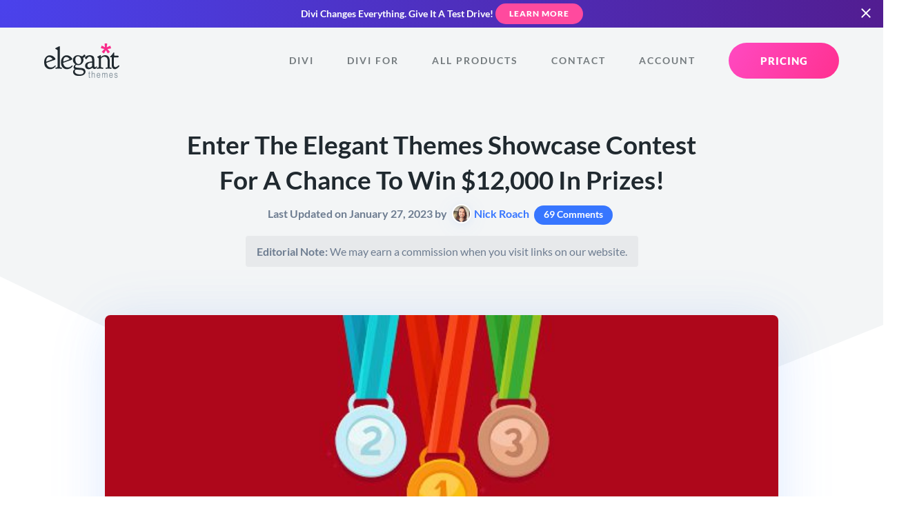

--- FILE ---
content_type: text/html; charset=UTF-8
request_url: https://www.elegantthemes.com/blog/general-news/2014-customer-showcase-contest
body_size: 70554
content:
<!doctype html>
<html lang="en">
<head>
	<meta charset="utf-8">
	<title>Enter The Elegant Themes Showcase Contest For A Chance To Win $12,000 In Prizes!</title>
	<meta http-equiv="X-UA-Compatible" content="IE=edge,chrome=1" />
<meta name="viewport" content="width=device-width, initial-scale=1">

<style>a,abbr,acronym,address,applet,article,aside,audio,b,big,blockquote,body,canvas,caption,center,cite,code,dd,del,details,dfn,div,dl,dt,em,embed,fieldset,figcaption,figure,footer,form,h1,h2,h3,h4,h5,h6,header,hgroup,html,i,iframe,img,ins,kbd,label,legend,li,mark,menu,nav,object,ol,output,p,pre,q,ruby,s,samp,section,small,span,strike,sub,summary,sup,table,tbody,td,tfoot,th,thead,time,tr,tt,u,ul,var,video{border:0;font-size:100%;font:inherit;margin:0;padding:0;vertical-align:baseline}article,aside,details,figcaption,figure,footer,header,hgroup,menu,nav,section{display:block}body{line-height:1}ol,ul{list-style:none}blockquote,q{quotes:none}blockquote:after,blockquote:before,q:after,q:before{content:"";content:none}table{border-collapse:collapse;border-spacing:0}[type=button],[type=reset],[type=submit],button{-webkit-appearance:button;background-color:transparent;background-image:none;border:none;color:inherit;cursor:pointer;font-family:inherit;font-size:inherit;padding:0}.clearfix:after{clear:both;content:" ";display:block;height:0;visibility:hidden}@font-face{font-display:swap;font-family:Lato;font-style:normal;font-weight:400;src:local(""),url(/fonts/lato/lato-v23-latin-regular.woff2) format("woff2"),url(/fonts/lato/lato-v23-latin-regular.woff) format("woff")}@font-face{font-display:swap;font-family:Lato;font-style:italic;font-weight:400;src:local(""),url(/fonts/lato/lato-v23-latin-italic.woff2) format("woff2"),url(/fonts/lato/lato-v23-latin-italic.woff) format("woff")}@font-face{font-display:swap;font-family:Lato;font-style:normal;font-weight:700;src:local(""),url(/fonts/lato/lato-v23-latin-700.woff2) format("woff2"),url(/fonts/lato/lato-v23-latin-700.woff) format("woff")}@font-face{font-display:swap;font-family:Lato;font-style:italic;font-weight:700;src:local(""),url(/fonts/lato/lato-v23-latin-700italic.woff2) format("woff2"),url(/fonts/lato/lato-v23-latin-700italic.woff) format("woff")}@font-face{font-display:swap;font-family:Lato;font-style:normal;font-weight:900;src:local(""),url(/fonts/lato/lato-v23-latin-900.woff2) format("woff2"),url(/fonts/lato/lato-v23-latin-900.woff) format("woff")}body,html{overflow-x:hidden}body{-webkit-font-smoothing:antialiased;-moz-osx-font-smoothing:grayscale;color:#6d7c90;font-family:Lato,sans-serif;font-size:17px;line-height:1.75em;padding:0;text-align:left}body.preload *{transition:all 0s linear!important}@media (max-width:1024px){body{font-size:15px}}*{box-sizing:border-box}.accent-d5 .colored-header,.accent-d5 .colored-text,.accent-d5 a,.accent-d5.colored-text{color:#326bff}.accent-d5 .button,.button.accent-d5,.colored-background.accent-d5{background-color:#326bff}.dark-background .accent-d5 .button,.dark-background.accent-d5 .button{color:#326bff!important}.accent-d5 .button:hover,.button.accent-d5:hover{background-color:#467aff;box-shadow:0 12px 24px -6px rgba(50,107,255,.2)}.accent-d5 .button.primary-button,.accent-d5 .category-circle,.accent-d5 .icon-circle,.button.primary-button.accent-d5,.category-circle.accent-d5,.icon-circle.accent-d5{background:linear-gradient(120deg,#326bff,#2059ea);background-color:#326bff}.accent-d5 .button.primary-button:hover,.accent-d5 .category-circle:hover,.accent-d5 .icon-circle:hover,.button.primary-button.accent-d5:hover,.category-circle.accent-d5:hover,.icon-circle.accent-d5:hover{background-color:#41a5ff}.accent-d5 .tertiary-button,.tertiary-button.accent-d5{color:#326bff!important}.accent-d5 .card-title,.accent-d5 .countdown-amount,.accent-d5 .gradient-text,.accent-d5 .headline-1,.accent-d5 .headline-2,.accent-d5 .headline-3,.accent-d5 .headline-4,.accent-d5 .package_price .price,.accent-d5 .subhead,.accent-d5 .subhead-small,.accent-d5 .subhead-tiny,.accent-d5.dark-background .button.primary-button span,.accent-d5.dark-background.button.primary-button span,.dark-background .accent-d5.button.primary-button span{-webkit-text-fill-color:transparent;background:linear-gradient(120deg,#326bff,#2059ea);-webkit-background-clip:text;color:#326bff}.accent-d5 .gradient-background,.accent-d5.gradient-background{background:linear-gradient(120deg,#326bff,#2059ea)}.accent-d5 .card-button:hover svg,.accent-d5 .current-item svg,.accent-d5 .icon-big,.accent-d5 .icon-small,.accent-d5 svg{fill:#326bff}.accent-d5 .card-button:hover svg .transparent,.accent-d5 .current-item svg .transparent,.accent-d5 svg .transparent{fill:rgba(50,107,255,.4)}.accent-d5 .border-highlight{border-color:#326bff}.accent-gray .colored-header,.accent-gray .colored-text,.accent-gray .current-item,.accent-gray a,.accent-gray.colored-text,.accent-gray.tab-navigation a:hover,.tab-navigation .accent-gray a:hover{color:#6d7c90}.accent-gray .button,.accent-gray .colored-background,.accent-gray.chip,.button.accent-gray,.tab-navigation .accent-gray .current-item:after{background-color:#6d7c90}.dark-background .accent-gray .button,.dark-background.accent-gray .button{color:#6d7c90!important}.accent-gray .button:hover,.button.accent-gray:hover{background-color:#788699;box-shadow:0 12px 24px -6px rgba(109,124,144,.2)}.accent-gray .button.play-button,.button.accent-gray.play-button{background-color:#6d7390}.accent-gray .button.play-button:hover,.button.accent-gray.play-button:hover{background-color:#787e99}.accent-gray .icon-circle,.icon-circle.accent-gray{box-shadow:0 8px 20px -6px rgba(109,124,144,.9)}.accent-gray .icon-circle:hover,.icon-circle.accent-gray:hover{box-shadow:0 12px 20px -6px rgba(109,124,144,.7)}.accent-gray .button.primary-button,.accent-gray .category-circle,.accent-gray .icon-circle,.button.primary-button.accent-gray,.category-circle.accent-gray,.icon-circle.accent-gray{background:linear-gradient(120deg,rgba(109,124,144,0),#627081);background-color:#6d7590}.accent-gray .button.primary-button:hover,.accent-gray .category-circle:hover,.accent-gray .icon-circle:hover,.button.primary-button.accent-gray:hover,.category-circle.accent-gray:hover,.icon-circle.accent-gray:hover{background-color:#757b97}.accent-gray .tertiary-button,.tertiary-button.accent-gray{color:#6d7c90!important}.accent-gray .card-title,.accent-gray .countdown-amount,.accent-gray .gradient-text,.accent-gray .headline-1,.accent-gray .headline-2,.accent-gray .headline-3,.accent-gray .headline-4,.accent-gray .package_price .price,.accent-gray .subhead,.accent-gray .subhead-small,.accent-gray .subhead-tiny,.accent-gray.dark-background .button.primary-button span,.accent-gray.dark-background.button.primary-button span,.dark-background .accent-gray.button.primary-button span{-webkit-text-fill-color:transparent;-webkit-background-clip:text;background-image:-webkit-linear-gradient(120deg,#6d7590,#627081);color:#6d7c90}.accent-gray .colored-background,.accent-gray.colored-background{background-color:#6d7c90}.accent-gray .gradient-background,.accent-gray.gradient-background{background-image:-webkit-linear-gradient(120deg,#6d7590,#627081)}.accent-gray .card-button:hover svg,.accent-gray .current-item svg,.accent-gray .icon-big,.accent-gray .icon-small,.accent-gray svg{fill:#6d7c90}.accent-gray .tertiary-button svg{fill:#6d7c90!important}.accent-gray .card-button:hover svg .transparent,.accent-gray .current-item svg .transparent,.accent-gray svg .transparent{fill:rgba(109,124,144,.4)}.accent-gray .border-highlight{border-color:#6d7c90}.accent-yellow .colored-header,.accent-yellow .colored-text,.accent-yellow .current-item,.accent-yellow a,.accent-yellow.colored-text,.accent-yellow.tab-navigation a:hover,.tab-navigation .accent-yellow a:hover{color:#ffad00}.accent-yellow .button,.accent-yellow .colored-background,.accent-yellow.chip,.button.accent-yellow,.tab-navigation .accent-yellow .current-item:after{background-color:#ffad00}.dark-background .accent-yellow .button,.dark-background.accent-yellow .button{color:#ffad00!important}.accent-yellow .button:hover,.button.accent-yellow:hover{background-color:#ffb414;box-shadow:0 12px 24px -6px rgba(255,173,0,.2)}.accent-yellow .button.play-button,.button.accent-yellow.play-button{background-color:#ffed00}.accent-yellow .button.play-button:hover,.button.accent-yellow.play-button:hover{background-color:#ffee14}.accent-yellow .icon-circle,.icon-circle.accent-yellow{box-shadow:0 8px 20px -6px rgba(255,173,0,.9)}.accent-yellow .icon-circle:hover,.icon-circle.accent-yellow:hover{box-shadow:0 12px 20px -6px rgba(255,173,0,.7)}.accent-yellow .button.primary-button,.accent-yellow .category-circle,.accent-yellow .icon-circle,.button.primary-button.accent-yellow,.category-circle.accent-yellow,.icon-circle.accent-yellow{background:linear-gradient(120deg,rgba(255,173,0,0),#e69c00);background-color:#ffe000}.accent-yellow .button.primary-button:hover,.accent-yellow .category-circle:hover,.accent-yellow .icon-circle:hover,.button.primary-button.accent-yellow:hover,.category-circle.accent-yellow:hover,.icon-circle.accent-yellow:hover{background-color:#ffee0f}.accent-yellow .tertiary-button,.tertiary-button.accent-yellow{color:#ffad00!important}.accent-yellow .card-title,.accent-yellow .countdown-amount,.accent-yellow .gradient-text,.accent-yellow .headline-1,.accent-yellow .headline-2,.accent-yellow .headline-3,.accent-yellow .headline-4,.accent-yellow .package_price .price,.accent-yellow .subhead,.accent-yellow .subhead-small,.accent-yellow .subhead-tiny,.accent-yellow.dark-background .button.primary-button span,.accent-yellow.dark-background.button.primary-button span,.dark-background .accent-yellow.button.primary-button span{-webkit-text-fill-color:transparent;-webkit-background-clip:text;background-image:-webkit-linear-gradient(120deg,#ffe000,#e69c00);color:#ffad00}.accent-yellow .colored-background,.accent-yellow.colored-background{background-color:#ffad00}.accent-yellow .gradient-background,.accent-yellow.gradient-background{background-image:-webkit-linear-gradient(120deg,#ffe000,#e69c00)}.accent-yellow .card-button:hover svg,.accent-yellow .current-item svg,.accent-yellow .icon-big,.accent-yellow .icon-small,.accent-yellow svg{fill:#ffad00}.accent-yellow .tertiary-button svg{fill:#ffad00!important}.accent-yellow .card-button:hover svg .transparent,.accent-yellow .current-item svg .transparent,.accent-yellow svg .transparent{fill:rgba(255,173,0,.4)}.accent-yellow .border-highlight{border-color:#ffad00}.accent-teal .colored-header,.accent-teal .colored-text,.accent-teal .current-item,.accent-teal a,.accent-teal.colored-text,.accent-teal.tab-navigation a:hover,.tab-navigation .accent-teal a:hover{color:#00b5e6}.accent-teal .button,.accent-teal .colored-background,.accent-teal.chip,.button.accent-teal,.colored-background.accent-teal,.tab-navigation .accent-teal .current-item:after{background-color:#00b5e6}.dark-background .accent-teal .button,.dark-background.accent-teal .button{color:#00b5e6!important}.accent-teal .button:hover,.button.accent-teal:hover{background-color:#00c5fa;box-shadow:0 12px 24px -6px rgba(0,181,230,.2)}.accent-teal .button.play-button,.button.accent-teal.play-button{background-color:#00e6dd}.accent-teal .button.play-button:hover,.button.accent-teal.play-button:hover{background-color:#00faf1}.accent-teal .icon-circle,.icon-circle.accent-teal{box-shadow:0 8px 20px -6px rgba(0,181,230,.9)}.accent-teal .icon-circle:hover,.icon-circle.accent-teal:hover{box-shadow:0 12px 20px -6px rgba(0,181,230,.7)}.accent-teal .button.primary-button,.accent-teal .category-circle,.accent-teal .icon-circle,.button.primary-button.accent-teal,.category-circle.accent-teal,.icon-circle.accent-teal{background:linear-gradient(120deg,rgba(0,181,230,0),#00a1cd);background-color:#00e3e6}.accent-teal .button.primary-button:hover,.accent-teal .category-circle:hover,.accent-teal .icon-circle:hover,.button.primary-button.accent-teal:hover,.category-circle.accent-teal:hover,.icon-circle.accent-teal:hover{background-color:#00f5ec}.accent-teal .tertiary-button,.tertiary-button.accent-teal{color:#00b5e6!important}.accent-teal .card-title,.accent-teal .countdown-amount,.accent-teal .gradient-text,.accent-teal .headline-1,.accent-teal .headline-2,.accent-teal .headline-3,.accent-teal .headline-4,.accent-teal .package_price .price,.accent-teal .subhead,.accent-teal .subhead-small,.accent-teal .subhead-tiny,.accent-teal.dark-background .button.primary-button span,.accent-teal.dark-background.button.primary-button span,.dark-background .accent-teal.button.primary-button span{-webkit-text-fill-color:transparent;background:linear-gradient(120deg,#00e3e6,#00a1cd);-webkit-background-clip:text;color:#00b5e6}.accent-teal .colored-background,.accent-teal.colored-background{background-color:#00b5e6}.accent-teal .gradient-background,.accent-teal.gradient-background{background-image:-webkit-linear-gradient(120deg,#0087e6,#00a1cd)}.accent-teal .card-button:hover svg,.accent-teal .current-item svg,.accent-teal .icon-big,.accent-teal .icon-small,.accent-teal .tertiary-button svg,.accent-teal svg{fill:#00b5e6}.accent-teal .tertiary-button svg{fill:#00b5e6!important}.accent-teal .card-button:hover svg .transparent,.accent-teal .current-item svg .transparent,.accent-teal svg .transparent{fill:rgba(0,181,230,.4)}.accent-teal .border-highlight{border-color:#00b5e6}.accent-light-blue .colored-header,.accent-light-blue .colored-text,.accent-light-blue .current-item,.accent-light-blue a,.accent-light-blue.colored-text,.accent-light-blue.tab-navigation a:hover,.tab-navigation .accent-light-blue a:hover{color:#6797ff}.accent-light-blue .button,.accent-light-blue .colored-background,.accent-light-blue.chip,.button.accent-light-blue,.colored-background.accent-light-blue,.tab-navigation .accent-light-blue .current-item:after{background-color:#6797ff}.dark-background .accent-light-blue .button,.dark-background.accent-light-blue .button{color:#6797ff!important}.accent-light-blue .button:hover,.button.accent-light-blue:hover{background-color:#7ba5ff;box-shadow:0 12px 24px -6px rgba(103,151,255,.2)}.accent-light-blue .button.play-button,.button.accent-light-blue.play-button{background-color:#67bdff}.accent-light-blue .button.play-button:hover,.button.accent-light-blue.play-button:hover{background-color:#7bc6ff}.accent-light-blue .icon-circle,.icon-circle.accent-light-blue{box-shadow:0 8px 20px -6px rgba(103,151,255,.9)}.accent-light-blue .icon-circle:hover,.icon-circle.accent-light-blue:hover{box-shadow:0 12px 20px -6px rgba(103,151,255,.7)}.accent-light-blue .button.primary-button,.accent-light-blue .category-circle,.accent-light-blue .icon-circle,.button.primary-button.accent-light-blue,.category-circle.accent-light-blue,.icon-circle.accent-light-blue{background:linear-gradient(120deg,rgba(103,151,255,0),#4d86ff);background-color:#67b5ff}.accent-light-blue .button.primary-button:hover,.accent-light-blue .category-circle:hover,.accent-light-blue .icon-circle:hover,.button.primary-button.accent-light-blue:hover,.category-circle.accent-light-blue:hover,.icon-circle.accent-light-blue:hover{background-color:#76c4ff}.accent-light-blue .tertiary-button,.tertiary-button.accent-light-blue{color:#6797ff!important}.accent-light-blue .card-title,.accent-light-blue .countdown-amount,.accent-light-blue .gradient-text,.accent-light-blue .headline-1,.accent-light-blue .headline-2,.accent-light-blue .headline-3,.accent-light-blue .headline-4,.accent-light-blue .package_price .price,.accent-light-blue .subhead,.accent-light-blue .subhead-small,.accent-light-blue .subhead-tiny,.accent-light-blue.dark-background .button.primary-button span,.accent-light-blue.dark-background.button.primary-button span,.dark-background .accent-light-blue.button.primary-button span{-webkit-text-fill-color:transparent;background:linear-gradient(120deg,#67b5ff,#4d86ff);-webkit-background-clip:text;color:#6797ff}.accent-light-blue .colored-background,.accent-light-blue.colored-background{background-color:#6797ff}.accent-light-blue .gradient-background,.accent-light-blue.gradient-background{background-image:-webkit-linear-gradient(120deg,#6779ff,#4d86ff)}.accent-light-blue .card-button:hover svg,.accent-light-blue .current-item svg,.accent-light-blue .icon-big,.accent-light-blue .icon-small,.accent-light-blue .tertiary-button svg,.accent-light-blue svg{fill:#6797ff}.accent-light-blue .tertiary-button svg{fill:#6797ff!important}.accent-light-blue .card-button:hover svg .transparent,.accent-light-blue .current-item svg .transparent,.accent-light-blue svg .transparent{fill:rgba(103,151,255,.4)}.accent-light-blue .border-highlight{border-color:#6797ff}.accent-blue .colored-header,.accent-blue .colored-text,.accent-blue .current-item,.accent-blue a,.accent-blue.colored-text,.accent-blue.tab-navigation a:hover,.tab-navigation .accent-blue a:hover{color:#3776ff}.accent-blue .button,.accent-blue .colored-background,.accent-blue.chip,.button.accent-blue,.colored-background.accent-blue,.tab-navigation .accent-blue .current-item:after{background-color:#3776ff}.dark-background .accent-blue .button,.dark-background.accent-blue .button{color:#3776ff!important}.accent-blue .button:hover,.button.accent-blue:hover{background-color:#4b84ff;box-shadow:0 12px 24px -6px rgba(55,118,255,.2)}.accent-blue .button.play-button,.button.accent-blue.play-button{background-color:#37a8ff}.accent-blue .button.play-button:hover,.button.accent-blue.play-button:hover{background-color:#4bb1ff}.accent-blue .icon-circle,.icon-circle.accent-blue{box-shadow:0 8px 20px -6px rgba(55,118,255,.9)}.accent-blue .icon-circle:hover,.icon-circle.accent-blue:hover{box-shadow:0 12px 20px -6px rgba(55,118,255,.7)}.accent-blue .button.primary-button,.accent-blue .category-circle,.accent-blue .icon-circle,.button.primary-button.accent-blue,.category-circle.accent-blue,.icon-circle.accent-blue{background:linear-gradient(120deg,rgba(55,118,255,0),#1e65ff);background-color:#379eff}.accent-blue .button.primary-button:hover,.accent-blue .category-circle:hover,.accent-blue .icon-circle:hover,.button.primary-button.accent-blue:hover,.category-circle.accent-blue:hover,.icon-circle.accent-blue:hover{background-color:#46afff}.accent-blue .tertiary-button,.tertiary-button.accent-blue{color:#3776ff!important}.accent-blue .card-title,.accent-blue .countdown-amount,.accent-blue .gradient-text,.accent-blue .headline-1,.accent-blue .headline-2,.accent-blue .headline-3,.accent-blue .headline-4,.accent-blue .package_price .price,.accent-blue .subhead,.accent-blue .subhead-small,.accent-blue .subhead-tiny,.accent-blue.dark-background .button.primary-button span,.accent-blue.dark-background.button.primary-button span,.dark-background .accent-blue.button.primary-button span{-webkit-text-fill-color:transparent;background:linear-gradient(120deg,#379eff,#1e65ff);-webkit-background-clip:text;color:#3776ff}.accent-blue .colored-background,.accent-blue.colored-background{background-color:#3776ff}.accent-blue .gradient-background,.accent-blue.gradient-background{background-image:-webkit-linear-gradient(120deg,#374eff,#1e65ff)}.accent-blue .card-button:hover svg,.accent-blue .current-item svg,.accent-blue .icon-big,.accent-blue .icon-small,.accent-blue .tertiary-button svg,.accent-blue svg{fill:#3776ff}.accent-blue .tertiary-button svg{fill:#3776ff!important}.accent-blue .card-button:hover svg .transparent,.accent-blue .current-item svg .transparent,.accent-blue svg .transparent{fill:rgba(55,118,255,.4)}.accent-blue .border-highlight{border-color:#3776ff}.accent-dark-blue .colored-header,.accent-dark-blue .colored-text,.accent-dark-blue .current-item,.accent-dark-blue a,.accent-dark-blue.colored-text,.accent-dark-blue.tab-navigation a:hover,.tab-navigation .accent-dark-blue a:hover{color:#262eeb}.accent-dark-blue .button,.accent-dark-blue .colored-background,.accent-dark-blue.chip,.button.accent-dark-blue,.colored-background.accent-dark-blue,.tab-navigation .accent-dark-blue .current-item:after{background-color:#262eeb}.dark-background .accent-dark-blue .button,.dark-background.accent-dark-blue .button{color:#262eeb!important}.accent-dark-blue .button:hover,.button.accent-dark-blue:hover{background-color:#3940ed;box-shadow:0 12px 24px -6px rgba(38,46,235,.2)}.accent-dark-blue .button.play-button,.button.accent-dark-blue.play-button{background-color:#265feb}.accent-dark-blue .button.play-button:hover,.button.accent-dark-blue.play-button:hover{background-color:#396ded}.accent-dark-blue .icon-circle,.icon-circle.accent-dark-blue{box-shadow:0 8px 20px -6px rgba(38,46,235,.9)}.accent-dark-blue .icon-circle:hover,.icon-circle.accent-dark-blue:hover{box-shadow:0 12px 20px -6px rgba(38,46,235,.7)}.accent-dark-blue .button.primary-button,.accent-dark-blue .category-circle,.accent-dark-blue .icon-circle,.button.primary-button.accent-dark-blue,.category-circle.accent-dark-blue,.icon-circle.accent-dark-blue{background:linear-gradient(120deg,rgba(38,46,235,0),#151de3);background-color:#2655eb}.accent-dark-blue .button.primary-button:hover,.accent-dark-blue .category-circle:hover,.accent-dark-blue .icon-circle:hover,.button.primary-button.accent-dark-blue:hover,.category-circle.accent-dark-blue:hover,.icon-circle.accent-dark-blue:hover{background-color:#346aec}.accent-dark-blue .tertiary-button,.tertiary-button.accent-dark-blue{color:#262eeb!important}.accent-dark-blue .card-title,.accent-dark-blue .countdown-amount,.accent-dark-blue .gradient-text,.accent-dark-blue .headline-1,.accent-dark-blue .headline-2,.accent-dark-blue .headline-3,.accent-dark-blue .headline-4,.accent-dark-blue .package_price .price,.accent-dark-blue .subhead,.accent-dark-blue .subhead-small,.accent-dark-blue .subhead-tiny,.accent-dark-blue.dark-background .button.primary-button span,.accent-dark-blue.dark-background.button.primary-button span,.dark-background .accent-dark-blue.button.primary-button span{-webkit-text-fill-color:transparent;background:linear-gradient(120deg,#2655eb,#151de3);-webkit-background-clip:text;color:#262eeb}.accent-dark-blue .colored-background,.accent-dark-blue.colored-background{background-color:#262eeb}.accent-dark-blue .gradient-background,.accent-dark-blue.gradient-background{background-image:-webkit-linear-gradient(120deg,#4526eb,#151de3)}.accent-dark-blue .card-button:hover svg,.accent-dark-blue .current-item svg,.accent-dark-blue .icon-big,.accent-dark-blue .icon-small,.accent-dark-blue .tertiary-button svg,.accent-dark-blue svg{fill:#262eeb}.accent-dark-blue .tertiary-button svg{fill:#262eeb!important}.accent-dark-blue .card-button:hover svg .transparent,.accent-dark-blue .current-item svg .transparent,.accent-dark-blue svg .transparent{fill:rgba(38,46,235,.4)}.accent-dark-blue .border-highlight{border-color:#262eeb}.accent-indigo .colored-header,.accent-indigo .colored-text,.accent-indigo .current-item,.accent-indigo a,.accent-indigo.colored-text,.accent-indigo.tab-navigation a:hover,.tab-navigation .accent-indigo a:hover{color:#4a42ec}.accent-indigo .button,.accent-indigo .colored-background,.accent-indigo.chip,.button.accent-indigo,.colored-background.accent-indigo,.tab-navigation .accent-indigo .current-item:after{background-color:#4a42ec}.dark-background .accent-indigo .button,.dark-background.accent-indigo .button{color:#4a42ec!important}.accent-indigo .button:hover,.button.accent-indigo:hover{background-color:#5c55ee;box-shadow:0 12px 24px -6px rgba(74,66,236,.2)}.accent-indigo .button.play-button,.button.accent-indigo.play-button{background-color:#4264ec}.accent-indigo .button.play-button:hover,.button.accent-indigo.play-button:hover{background-color:#5574ee}.accent-indigo .icon-circle,.icon-circle.accent-indigo{box-shadow:0 8px 20px -6px rgba(74,66,236,.9)}.accent-indigo .icon-circle:hover,.icon-circle.accent-indigo:hover{box-shadow:0 12px 20px -6px rgba(74,66,236,.7)}.accent-indigo .button.primary-button,.accent-indigo .category-circle,.accent-indigo .icon-circle,.button.primary-button.accent-indigo,.category-circle.accent-indigo,.icon-circle.accent-indigo{background:linear-gradient(120deg,rgba(74,66,236,0),#342bea);background-color:#425cec}.accent-indigo .button.primary-button:hover,.accent-indigo .category-circle:hover,.accent-indigo .icon-circle:hover,.button.primary-button.accent-indigo:hover,.category-circle.accent-indigo:hover,.icon-circle.accent-indigo:hover{background-color:#5070ed}.accent-indigo .tertiary-button,.tertiary-button.accent-indigo{color:#4a42ec!important}.accent-indigo .card-title,.accent-indigo .countdown-amount,.accent-indigo .gradient-text,.accent-indigo .headline-1,.accent-indigo .headline-2,.accent-indigo .headline-3,.accent-indigo .headline-4,.accent-indigo .package_price .price,.accent-indigo .subhead,.accent-indigo .subhead-small,.accent-indigo .subhead-tiny,.accent-indigo.dark-background .button.primary-button span,.accent-indigo.dark-background.button.primary-button span,.dark-background .accent-indigo.button.primary-button span{-webkit-text-fill-color:transparent;background:linear-gradient(120deg,#425cec,#342bea);-webkit-background-clip:text;color:#4a42ec}.accent-indigo .colored-background,.accent-indigo.colored-background{background-color:#4a42ec}.accent-indigo .gradient-background,.accent-indigo.gradient-background{background-image:-webkit-linear-gradient(120deg,#6c42ec,#342bea)}.accent-indigo .card-button:hover svg,.accent-indigo .current-item svg,.accent-indigo .icon-big,.accent-indigo .icon-small,.accent-indigo .tertiary-button svg,.accent-indigo svg{fill:#4a42ec}.accent-indigo .tertiary-button svg{fill:#4a42ec!important}.accent-indigo .card-button:hover svg .transparent,.accent-indigo .current-item svg .transparent,.accent-indigo svg .transparent{fill:rgba(74,66,236,.4)}.accent-indigo .border-highlight{border-color:#4a42ec}.accent-pink .colored-header,.accent-pink .colored-text,.accent-pink .current-item,.accent-pink a,.accent-pink.colored-text,.accent-pink.tab-navigation a:hover,.tab-navigation .accent-pink a:hover{color:#ff4a9e}.accent-pink .button,.accent-pink .colored-background,.accent-pink.chip,.button.accent-pink,.colored-background.accent-pink,.tab-navigation .accent-pink .current-item:after{background-color:#ff4a9e}.dark-background .accent-pink .button,.dark-background.accent-pink .button{color:#ff4a9e!important}.accent-pink .button:hover,.button.accent-pink:hover{background-color:#ff5ea9;box-shadow:0 12px 24px -6px rgba(255,74,158,.2)}.accent-pink .button.play-button,.button.accent-pink.play-button{background-color:#ff4acb}.accent-pink .button.play-button:hover,.button.accent-pink.play-button:hover{background-color:#ff5ed1}.accent-pink .icon-circle,.icon-circle.accent-pink{box-shadow:0 8px 20px -6px rgba(255,74,158,.9)}.accent-pink .icon-circle:hover,.icon-circle.accent-pink:hover{box-shadow:0 12px 20px -6px rgba(255,74,158,.7)}.accent-pink .button.primary-button,.accent-pink .category-circle,.accent-pink .icon-circle,.button.primary-button.accent-pink,.category-circle.accent-pink,.icon-circle.accent-pink{background:linear-gradient(120deg,rgba(255,74,158,0),#ff3190);background-color:#ff4ac2}.accent-pink .button.primary-button:hover,.accent-pink .category-circle:hover,.accent-pink .icon-circle:hover,.button.primary-button.accent-pink:hover,.category-circle.accent-pink:hover,.icon-circle.accent-pink:hover{background-color:#ff59d0}.accent-pink .tertiary-button,.tertiary-button.accent-pink{color:#ff4a9e!important}.accent-pink .card-title,.accent-pink .countdown-amount,.accent-pink .gradient-text,.accent-pink .headline-1,.accent-pink .headline-2,.accent-pink .headline-3,.accent-pink .headline-4,.accent-pink .package_price .price,.accent-pink .subhead,.accent-pink .subhead-small,.accent-pink .subhead-tiny,.accent-pink.dark-background .button.primary-button span,.accent-pink.dark-background.button.primary-button span,.dark-background .accent-pink.button.primary-button span{-webkit-text-fill-color:transparent;background:linear-gradient(120deg,#ff4ac2,#ff3190);-webkit-background-clip:text;color:#ff4a9e}.accent-pink .colored-background,.accent-pink.colored-background{background-color:#ff4a9e}.accent-pink .gradient-background,.accent-pink.gradient-background{background-image:-webkit-linear-gradient(120deg,#ff4a7a,#ff3190)}.accent-pink .card-button:hover svg,.accent-pink .current-item svg,.accent-pink .icon-big,.accent-pink .icon-small,.accent-pink .tertiary-button svg,.accent-pink svg{fill:#ff4a9e}.accent-pink .tertiary-button svg{fill:#ff4a9e!important}.accent-pink .card-button:hover svg .transparent,.accent-pink .current-item svg .transparent,.accent-pink svg .transparent{fill:rgba(255,74,158,.4)}.accent-pink .border-highlight{border-color:#ff4a9e}.accent-purple .colored-header,.accent-purple .colored-text,.accent-purple .current-item,.accent-purple a,.accent-purple.colored-text,.accent-purple.tab-navigation a:hover,.tab-navigation .accent-purple a:hover{color:#8f42ec}.accent-purple .button,.accent-purple .colored-background,.accent-purple.chip,.button.accent-purple,.tab-navigation .accent-purple .current-item:after{background-color:#8f42ec}.dark-background .accent-purple .button,.dark-background.accent-purple .button{color:#8f42ec!important}.accent-purple .button:hover,.button.accent-purple:hover{background-color:#9a55ee;box-shadow:0 12px 24px -6px rgba(143,66,236,.2)}.accent-purple .button.play-button,.button.accent-purple.play-button{background-color:#ba42ec}.accent-purple .button.play-button:hover,.button.accent-purple.play-button:hover{background-color:#c055ee}.accent-purple .icon-circle,.icon-circle.accent-purple{box-shadow:0 8px 20px -6px rgba(143,66,236,.9)}.accent-purple .icon-circle:hover,.icon-circle.accent-purple:hover{box-shadow:0 12px 20px -6px rgba(143,66,236,.7)}.accent-purple .button.primary-button,.accent-purple .category-circle,.accent-purple .icon-circle,.button.primary-button.accent-purple,.category-circle.accent-purple,.icon-circle.accent-purple{background:linear-gradient(120deg,rgba(143,66,236,0),#812bea);background-color:#b142ec}.accent-purple .button.primary-button:hover,.accent-purple .category-circle:hover,.accent-purple .icon-circle:hover,.button.primary-button.accent-purple:hover,.category-circle.accent-purple:hover,.icon-circle.accent-purple:hover{background-color:#bf50ed}.accent-purple .tertiary-button,.tertiary-button.accent-purple{color:#8f42ec!important}.accent-purple .card-title,.accent-purple .countdown-amount,.accent-purple .gradient-text,.accent-purple .headline-1,.accent-purple .headline-2,.accent-purple .headline-3,.accent-purple .headline-4,.accent-purple .package_price .price,.accent-purple .subhead,.accent-purple .subhead-small,.accent-purple .subhead-tiny,.accent-purple.dark-background .button.primary-button span,.accent-purple.dark-background.button.primary-button span,.dark-background .accent-purple.button.primary-button span{-webkit-text-fill-color:transparent;-webkit-background-clip:text;background-image:-webkit-linear-gradient(120deg,#b142ec,#812bea);color:#8f42ec}.accent-purple .colored-background,.accent-purple.colored-background{background-color:#8f42ec}.accent-purple .gradient-background,.accent-purple.gradient-background{background-image:-webkit-linear-gradient(120deg,#b142ec,#812bea)}.accent-purple .card-button:hover svg,.accent-purple .current-item svg,.accent-purple .icon-big,.accent-purple .icon-small,.accent-purple svg{fill:#8f42ec}.accent-purple .tertiary-button svg{fill:#8f42ec!important}.accent-purple .card-button:hover svg .transparent,.accent-purple .current-item svg .transparent,.accent-purple svg .transparent{fill:rgba(143,66,236,.4)}.accent-purple .border-highlight{border-color:#8f42ec}.accent-green .colored-header,.accent-green .colored-text,.accent-green .current-item,.accent-green a,.accent-green.colored-text,.accent-green.tab-navigation a:hover,.tab-navigation .accent-green a:hover{color:#34dd87}.accent-green .button,.accent-green .colored-background,.accent-green.chip,.button.accent-green,.tab-navigation .accent-green .current-item:after{background-color:#34dd87}.dark-background .accent-green .button,.dark-background.accent-green .button{color:#34dd87!important}.accent-green .button:hover,.button.accent-green:hover{background-color:#45e091;box-shadow:0 12px 24px -6px rgba(52,221,135,.2)}.accent-green .button.play-button,.button.accent-green.play-button{background-color:#34ddb1}.accent-green .button.play-button:hover,.button.accent-green.play-button:hover{background-color:#45e0b8}.accent-green .icon-circle,.icon-circle.accent-green{box-shadow:0 8px 20px -6px rgba(52,221,135,.9)}.accent-green .icon-circle:hover,.icon-circle.accent-green:hover{box-shadow:0 12px 20px -6px rgba(52,221,135,.7)}.accent-green .button.primary-button,.accent-green .category-circle,.accent-green .icon-circle,.button.primary-button.accent-green,.category-circle.accent-green,.icon-circle.accent-green{background:linear-gradient(120deg,rgba(52,221,135,0),#24d47a);background-color:#34dda9}.accent-green .button.primary-button:hover,.accent-green .category-circle:hover,.accent-green .icon-circle:hover,.button.primary-button.accent-green:hover,.category-circle.accent-green:hover,.icon-circle.accent-green:hover{background-color:#41dfb6}.accent-green .tertiary-button,.tertiary-button.accent-green{color:#34dd87!important}.accent-green .card-title,.accent-green .countdown-amount,.accent-green .gradient-text,.accent-green .headline-1,.accent-green .headline-2,.accent-green .headline-3,.accent-green .headline-4,.accent-green .package_price .price,.accent-green .subhead,.accent-green .subhead-small,.accent-green .subhead-tiny,.accent-green.dark-background .button.primary-button span,.accent-green.dark-background.button.primary-button span,.dark-background .accent-green.button.primary-button span{-webkit-text-fill-color:transparent;-webkit-background-clip:text;background-image:-webkit-linear-gradient(120deg,#34dda9,#24d47a);color:#34dd87}.accent-green .colored-background,.accent-green.colored-background{background-color:#34dd87}.accent-green .gradient-background,.accent-green.gradient-background{background-image:-webkit-linear-gradient(120deg,#34dda9,#24d47a)}.accent-green .card-button:hover svg,.accent-green .current-item svg,.accent-green .icon-big,.accent-green .icon-small,.accent-green svg{fill:#34dd87}.accent-green .tertiary-button svg{fill:#34dd87!important}.accent-green .card-button:hover svg .transparent,.accent-green .current-item svg .transparent,.accent-green svg .transparent{fill:rgba(52,221,135,.4)}.accent-green .border-highlight{border-color:#34dd87}.accent-red .colored-header,.accent-red .colored-text,.accent-red .current-item,.accent-red a,.accent-red.colored-text,.accent-red.tab-navigation a:hover,.tab-navigation .accent-red a:hover{color:#ff4c00}.accent-red .button,.accent-red .colored-background,.accent-red.chip,.button.accent-red,.tab-navigation .accent-red .current-item:after{background-color:#ff4c00}.dark-background .accent-red .button,.dark-background.accent-red .button{color:#ff4c00!important}.accent-red .button:hover,.button.accent-red:hover{background-color:#ff5a14;box-shadow:0 12px 24px -6px rgba(255,76,0,.2)}.accent-red .button.play-button,.button.accent-red.play-button{background-color:#ff8c00}.accent-red .button.play-button:hover,.button.accent-red.play-button:hover{background-color:#ff9514}.accent-red .icon-circle,.icon-circle.accent-red{box-shadow:0 8px 20px -6px rgba(255,76,0,.9)}.accent-red .icon-circle:hover,.icon-circle.accent-red:hover{box-shadow:0 12px 20px -6px rgba(255,76,0,.7)}.accent-red .button.primary-button,.accent-red .category-circle,.accent-red .icon-circle,.button.primary-button.accent-red,.category-circle.accent-red,.icon-circle.accent-red{background:linear-gradient(120deg,rgba(255,76,0,0),#e64400);background-color:#ff7f00}.accent-red .button.primary-button:hover,.accent-red .category-circle:hover,.accent-red .icon-circle:hover,.button.primary-button.accent-red:hover,.category-circle.accent-red:hover,.icon-circle.accent-red:hover{background-color:#ff930f}.accent-red .tertiary-button,.tertiary-button.accent-red{color:#ff4c00!important}.accent-red .card-title,.accent-red .countdown-amount,.accent-red .gradient-text,.accent-red .headline-1,.accent-red .headline-2,.accent-red .headline-3,.accent-red .headline-4,.accent-red .package_price .price,.accent-red .subhead,.accent-red .subhead-small,.accent-red .subhead-tiny,.accent-red.dark-background .button.primary-button span,.accent-red.dark-background.button.primary-button span,.dark-background .accent-red.button.primary-button span{-webkit-text-fill-color:transparent;-webkit-background-clip:text;background-image:-webkit-linear-gradient(120deg,#ff7f00,#e64400);color:#ff4c00}.accent-red .colored-background,.accent-red.colored-background{background-color:#ff4c00}.accent-red .gradient-background,.accent-red.gradient-background{background-image:-webkit-linear-gradient(120deg,#ff7f00,#e64400)}.accent-red .card-button:hover svg,.accent-red .current-item svg,.accent-red .icon-big,.accent-red .icon-small,.accent-red svg{fill:#ff4c00}.accent-red .tertiary-button svg{fill:#ff4c00!important}.accent-red .card-button:hover svg .transparent,.accent-red .current-item svg .transparent,.accent-red svg .transparent{fill:rgba(255,76,0,.4)}.accent-red .border-highlight{border-color:#ff4c00}.accent-orange .colored-header,.accent-orange .colored-text,.accent-orange .current-item,.accent-orange a,.accent-orange.colored-text,.accent-orange.tab-navigation a:hover,.tab-navigation .accent-orange a:hover{color:#ff7b2b}.accent-orange .button,.accent-orange .colored-background,.accent-orange.chip,.button.accent-orange,.tab-navigation .accent-orange .current-item:after{background-color:#ff7b2b}.dark-background .accent-orange .button,.dark-background.accent-orange .button{color:#ff7b2b!important}.accent-orange .button:hover,.button.accent-orange:hover{background-color:#ff883f;box-shadow:0 12px 24px -6px rgba(255,123,43,.2)}.accent-orange .button.play-button,.button.accent-orange.play-button{background-color:#ffb02b}.accent-orange .button.play-button:hover,.button.accent-orange.play-button:hover{background-color:#ffb83f}.accent-orange .icon-circle,.icon-circle.accent-orange{box-shadow:0 8px 20px -6px rgba(255,123,43,.9)}.accent-orange .icon-circle:hover,.icon-circle.accent-orange:hover{box-shadow:0 12px 20px -6px rgba(255,123,43,.7)}.accent-orange .button.primary-button,.accent-orange .category-circle,.accent-orange .icon-circle,.button.primary-button.accent-orange,.category-circle.accent-orange,.icon-circle.accent-orange{background:linear-gradient(120deg,rgba(255,123,43,0),#ff6b12);background-color:#ffa52b}.accent-orange .button.primary-button:hover,.accent-orange .category-circle:hover,.accent-orange .icon-circle:hover,.button.primary-button.accent-orange:hover,.category-circle.accent-orange:hover,.icon-circle.accent-orange:hover{background-color:#ffb63a}.accent-orange .tertiary-button,.tertiary-button.accent-orange{color:#ff7b2b!important}.accent-orange .card-title,.accent-orange .countdown-amount,.accent-orange .gradient-text,.accent-orange .headline-1,.accent-orange .headline-2,.accent-orange .headline-3,.accent-orange .headline-4,.accent-orange .package_price .price,.accent-orange .subhead,.accent-orange .subhead-small,.accent-orange .subhead-tiny,.accent-orange.dark-background .button.primary-button span,.accent-orange.dark-background.button.primary-button span,.dark-background .accent-orange.button.primary-button span{-webkit-text-fill-color:transparent;-webkit-background-clip:text;background-image:-webkit-linear-gradient(120deg,#ffa52b,#ff6b12);color:#ff7b2b}.accent-orange .colored-background,.accent-orange.colored-background{background-color:#ff7b2b}.accent-orange .gradient-background,.accent-orange.gradient-background{background-image:-webkit-linear-gradient(120deg,#ffa52b,#ff6b12)}.accent-orange .card-button:hover svg,.accent-orange .current-item svg,.accent-orange .icon-big,.accent-orange .icon-small,.accent-orange svg{fill:#ff7b2b}.accent-orange .tertiary-button svg{fill:#ff7b2b!important}.accent-orange .card-button:hover svg .transparent,.accent-orange .current-item svg .transparent,.accent-orange svg .transparent{fill:rgba(255,123,43,.4)}.accent-orange .border-highlight{border-color:#ff7b2b}.accent-navy .colored-header,.accent-navy .colored-text,.accent-navy .current-item,.accent-navy a,.accent-navy.colored-text,.accent-navy.tab-navigation a:hover,.tab-navigation .accent-navy a:hover{color:#293038}.accent-navy .button,.accent-navy .colored-background,.accent-navy.chip,.button.accent-navy,.tab-navigation .accent-navy .current-item:after{background-color:#293038}.dark-background .accent-navy .button,.dark-background.accent-navy .button{color:#293038!important}.accent-navy .button:hover,.button.accent-navy:hover{background-color:#323a44;box-shadow:0 12px 24px -6px rgba(41,48,56,.2)}.accent-navy .button.play-button,.button.accent-navy.play-button{background-color:#292c38}.accent-navy .button.play-button:hover,.button.accent-navy.play-button:hover{background-color:#323644}.accent-navy .icon-circle,.icon-circle.accent-navy{box-shadow:0 8px 20px -6px rgba(41,48,56,.9)}.accent-navy .icon-circle:hover,.icon-circle.accent-navy:hover{box-shadow:0 12px 20px -6px rgba(41,48,56,.7)}.accent-navy .button.primary-button,.accent-navy .category-circle,.accent-navy .icon-circle,.button.primary-button.accent-navy,.category-circle.accent-navy,.icon-circle.accent-navy{background:linear-gradient(120deg,rgba(41,48,56,0),#1e2329);background-color:#292d38}.accent-navy .button.primary-button:hover,.accent-navy .category-circle:hover,.accent-navy .icon-circle:hover,.button.primary-button.accent-navy:hover,.category-circle.accent-navy:hover,.icon-circle.accent-navy:hover{background-color:#2f3341}.accent-navy .tertiary-button,.tertiary-button.accent-navy{color:#293038!important}.accent-navy .card-title,.accent-navy .countdown-amount,.accent-navy .gradient-text,.accent-navy .headline-1,.accent-navy .headline-2,.accent-navy .headline-3,.accent-navy .headline-4,.accent-navy .package_price .price,.accent-navy .subhead,.accent-navy .subhead-small,.accent-navy .subhead-tiny,.accent-navy.dark-background .button.primary-button span,.accent-navy.dark-background.button.primary-button span,.dark-background .accent-navy.button.primary-button span{-webkit-text-fill-color:transparent;-webkit-background-clip:text;background-image:-webkit-linear-gradient(120deg,#292d38,#1e2329);color:#293038}.accent-navy .colored-background,.accent-navy.colored-background{background-color:#293038}.accent-navy .gradient-background,.accent-navy.gradient-background{background-image:-webkit-linear-gradient(120deg,#292d38,#1e2329)}.accent-navy .card-button:hover svg,.accent-navy .current-item svg,.accent-navy .icon-big,.accent-navy .icon-small,.accent-navy svg{fill:#293038}.accent-navy .tertiary-button svg{fill:#293038!important}.accent-navy .card-button:hover svg .transparent,.accent-navy .current-item svg .transparent,.accent-navy svg .transparent{fill:rgba(41,48,56,.4)}.accent-navy .border-highlight{border-color:#293038}.accent-dark-gray .colored-header,.accent-dark-gray .colored-text,.accent-dark-gray .current-item,.accent-dark-gray a,.accent-dark-gray.colored-text,.accent-dark-gray.tab-navigation a:hover,.tab-navigation .accent-dark-gray a:hover{color:#6d7c90}.accent-dark-gray .button,.accent-dark-gray .colored-background,.accent-dark-gray.chip,.button.accent-dark-gray,.tab-navigation .accent-dark-gray .current-item:after{background-color:#6d7c90}.dark-background .accent-dark-gray .button,.dark-background.accent-dark-gray .button{color:#6d7c90!important}.accent-dark-gray .button:hover,.button.accent-dark-gray:hover{background-color:#788699;box-shadow:0 12px 24px -6px rgba(109,124,144,.2)}.accent-dark-gray .button.play-button,.button.accent-dark-gray.play-button{background-color:#6d7390}.accent-dark-gray .button.play-button:hover,.button.accent-dark-gray.play-button:hover{background-color:#787e99}.accent-dark-gray .icon-circle,.icon-circle.accent-dark-gray{box-shadow:0 8px 20px -6px rgba(109,124,144,.9)}.accent-dark-gray .icon-circle:hover,.icon-circle.accent-dark-gray:hover{box-shadow:0 12px 20px -6px rgba(109,124,144,.7)}.accent-dark-gray .button.primary-button,.accent-dark-gray .category-circle,.accent-dark-gray .icon-circle,.button.primary-button.accent-dark-gray,.category-circle.accent-dark-gray,.icon-circle.accent-dark-gray{background:linear-gradient(120deg,rgba(109,124,144,0),#627081);background-color:#6d7590}.accent-dark-gray .button.primary-button:hover,.accent-dark-gray .category-circle:hover,.accent-dark-gray .icon-circle:hover,.button.primary-button.accent-dark-gray:hover,.category-circle.accent-dark-gray:hover,.icon-circle.accent-dark-gray:hover{background-color:#757b97}.accent-dark-gray .tertiary-button,.tertiary-button.accent-dark-gray{color:#6d7c90!important}.accent-dark-gray .card-title,.accent-dark-gray .countdown-amount,.accent-dark-gray .gradient-text,.accent-dark-gray .headline-1,.accent-dark-gray .headline-2,.accent-dark-gray .headline-3,.accent-dark-gray .headline-4,.accent-dark-gray .package_price .price,.accent-dark-gray .subhead,.accent-dark-gray .subhead-small,.accent-dark-gray .subhead-tiny,.accent-dark-gray.dark-background .button.primary-button span,.accent-dark-gray.dark-background.button.primary-button span,.dark-background .accent-dark-gray.button.primary-button span{-webkit-text-fill-color:transparent;-webkit-background-clip:text;background-image:-webkit-linear-gradient(120deg,#6d7590,#627081);color:#6d7c90}.accent-dark-gray .colored-background,.accent-dark-gray.colored-background{background-color:#6d7c90}.accent-dark-gray .gradient-background,.accent-dark-gray.gradient-background{background-image:-webkit-linear-gradient(120deg,#6d7590,#627081)}.accent-dark-gray .card-button:hover svg,.accent-dark-gray .current-item svg,.accent-dark-gray .icon-big,.accent-dark-gray .icon-small,.accent-dark-gray svg{fill:#6d7c90}.accent-dark-gray .tertiary-button svg{fill:#6d7c90!important}.accent-dark-gray .card-button:hover svg .transparent,.accent-dark-gray .current-item svg .transparent,.accent-dark-gray svg .transparent{fill:rgba(109,124,144,.4)}.accent-dark-gray .border-highlight{border-color:#6d7c90}.accent-ai .gradient-text{-webkit-text-fill-color:transparent!important;background:linear-gradient(120deg,#5200ff,#00c9ff 60%)!important;-webkit-background-clip:text!important;color:#00c9ff!important}.accent-ai .button:not(.tertiary-button){background:linear-gradient(120deg,#00c9ff,#5200ff)!important;background-color:#00e3e6!important}h1,h2,h3,h4,h5,h6{color:#20292f;font-weight:700;line-height:1.6em;margin:.2em 0 .4em;max-width:850px;width:100%}h1:first-child,h2:first-child,h3:first-child,h4:first-child,h5:first-child,h6:first-child{margin-top:0}h1:last-child,h2:last-child,h3:last-child,h4:last-child,h5:last-child,h6:last-child{margin-bottom:0}.centered h1,.centered h2,.centered h3,.centered h4,.centered h5,.centered h6{margin-left:auto;margin-right:auto}h1{font-size:2.3rem;line-height:1.4em;max-width:800px}h2{font-size:1.8rem;line-height:1.25em}@media (max-width:768px){h2{font-size:1.5rem}}@media (max-width:480px){h2{font-size:1.3rem;line-height:1.4em}}.card-featured h2:not(.headline-2){font-size:2.2em}@media (max-width:670px){.card-featured h2:not(.headline-2){font-size:1.7rem}}@media (max-width:480px){.card-featured h2:not(.headline-2){font-size:1.3rem;line-height:1.4em}}h3{font-size:1.5rem;line-height:1.3em}@media (max-width:768px){h3{font-size:1.4rem}}@media (max-width:480px){h3{font-size:1.2rem}}.blurb h3,h4{font-size:1.1rem;line-height:1.4em}@media (max-width:480px){.blurb h3,h4{font-size:1rem}}h5{font-size:1rem}h6{font-size:.85rem}em{font-style:italic}p{color:#6d7c90;width:100%}p.lead{font-size:1.1em;max-width:850px}p:last-child{margin-bottom:0}p b,p strong{color:#20292f;font-weight:600}p>a{font-weight:700}.hidden{display:none!important}.body-small{font-size:.88em;line-height:1.75em}.body-small strong{color:#20292f;font-weight:600}.body-small li{line-height:1em}.body-dense{font-size:.76em;line-height:1.85em}a{cursor:pointer;text-decoration:none}.link-list a:hover,a:hover{color:#3776ff}.dark-background a:hover{color:#fff}ol,ol li,p,ul,ul li{margin-bottom:1em}ol+p,p+h1,p+h2,p+h3,p+h4,p+h5,p+p,ul+p{margin-top:1em}ul.centered a{justify-content:center}ul.link-list{color:#6d7c90}ul.link-list .link-list-header{background:#fff;border-bottom:2px solid #edf1f3;border-top:2px solid #edf1f3;color:#20292f;font-weight:600;margin:-24px -32px 20px;padding:10px}.card-medium ul.link-list .link-list-header{margin-left:-24px;margin-right:-24px}.card-small ul.link-list .link-list-header{margin-left:-16px;margin-right:-16px}ul.link-list a{color:#6d7c90}ul.link-list.with-link-icon a{display:flex;transform:translateX(14px)}ul.link-list.with-link-icon a svg{transition:all .3s cubic-bezier(.4,0,.2,1)}ul.link-list.with-link-icon a:hover svg{transform:translateX(4px)}code,pre{background:rgba(109,124,144,.1);padding:16px}i{font-style:italic}.no-wrap{white-space:nowrap}iframe{max-width:100%}iframe.e-embed-frame{max-width:540px!important;min-width:auto!important;width:100%!important}img{align-self:center;display:block;max-width:100%;opacity:1;transition:all .3s cubic-bezier(.4,0,.2,1);visibility:visible}img:not(.lazy){height:auto}img.lazy{opacity:0;visibility:hidden}img.fullwidth-image{max-width:none;width:100%}img.border-highlight{border:4px solid;border-radius:8px;padding:10px}video{background:linear-gradient(120deg,#e8ebee,#c7ccd3);max-width:100%;opacity:1;transition:all .3s cubic-bezier(.4,0,.2,1);visibility:visible}video:not(.lazy){height:auto}video.lazy{opacity:0;visibility:hidden}@media (min-width:769px){img.image-offset-right,video.image-offset-right{align-self:flex-start;max-width:160%;width:160%}img.image-offset-left,video.image-offset-left{margin-left:-60%;max-width:160%;width:160%}img.image-offset-big-right,video.image-offset-big-right{align-self:flex-start;max-width:187%;width:187%}img.image-offset-big-left,video.image-offset-big-left{margin-left:-87%;max-width:187%;width:187%}}.inline-element{display:inline}.dark-background .headline-1,.dark-background .headline-2,.dark-background .headline-3,.dark-background .headline-4,.dark-background .subhead,.dark-background .subhead-small,.dark-background .subhead-tiny,.dark-background h1,.dark-background h2,.dark-background h3,.dark-background h4,.dark-background h5,.dark-background h6,.dark-background li,.dark-background p,.dark-background p a,.dark-background ul{-webkit-text-fill-color:#fff;background:none;color:#fff}.dark-background strong{color:#fff}.dark-background p a{font-weight:800;text-decoration:underline}.headline-1.black-header,.headline-2.black-header,.headline-3.black-header,.headline-4.black-header{-webkit-text-fill-color:inherit;color:#20292f}.headline-1{font-size:120px;font-weight:900;line-height:1em;margin-bottom:.2em}@media (max-width:1300px){.headline-1{font-size:10vw}}@media (max-width:1024px){.headline-1{font-size:13vw}}@media (max-width:768px){.headline-1{font-size:16vw}}.headline-2{font-size:80px;font-weight:900;line-height:1.2em;margin-bottom:.2em}@media (max-width:1300px){.headline-2{font-size:7vw}}@media (max-width:1024px){.headline-2{font-size:9vw}}@media (max-width:768px){.headline-2{margin-bottom:.4em}}.headline-3{font-size:50px;font-weight:900;line-height:1.2em}@media (max-width:1024px){.headline-3{font-size:6vw}}.headline-4{font-size:40px;font-weight:900;line-height:1.2em}@media (max-width:1024px){.headline-4{font-size:5vw}}#footer-menu h3,.card-title,.subhead,.subhead-small,.subhead-tiny,.tab-navigation a,.tab-navigation-narrow,nav a.menu-item{font-size:.85em;font-weight:700;letter-spacing:2px;line-height:1.7em;margin-bottom:.6em;text-transform:uppercase}#footer-menu h3,.subhead-small,.tab-navigation-narrow,nav a.menu-item{font-size:.8em}.subhead-tiny{font-size:.65em;font-weight:900;letter-spacing:.15em}.card-title{font-size:15px}.button{align-self:flex-start;border:none;border-radius:100px;color:#fff!important;cursor:pointer;font-family:Lato,sans-serif;font-size:12px;font-weight:900;justify-content:center;letter-spacing:1px;line-height:28px;margin-bottom:16px;padding:8px 20px;text-transform:uppercase;transition:all .3s cubic-bezier(.4,0,.2,1);will-change:box-shadow,transform,background-color}.button:active:focus,.button:focus{outline:none}.button.right-aligned-button{align-self:flex-end}.button:hover{transform:translateY(-1px)}.button.chip,.button.tertiary-button{background-color:#f2f4f5}.button.chip:hover,.button.tertiary-button:hover{background-color:#eceef1;box-shadow:none}.button.chip{color:#6d7c90!important}.button.primary-button{font-size:15px;padding:12px 32px}.button.text-button{background:none;margin-bottom:0;padding:0}.button.text-button:hover{background:none!important;transform:none!important}.button.switch-button{background:none;margin-bottom:0;padding:0}.button.switch-button:hover{transform:none!important}.button.dark-background.primary-button,.button.dark-background.primary-button:hover,.dark-background .button,.dark-background .button.primary-button,.dark-background .button.primary-button:hover,.dark-background .button:hover{background:#fff}.dark-background .button.outline-button,.dark-background .button.outline-button:hover{background:transparent;border:2px solid #fff;color:#fff!important}.button.fullwidth-button{width:100%}.button.inline-button{display:inline-block}.right-align-items.button{margin-right:0}p+.button{margin-top:1.5em}.button svg{fill:#fff!important}.dark-background .button svg{fill:#000!important}.button.play-button{padding-left:8px}.dark-background .button.play-button{background:#fff!important}.centered .button{align-self:center}.button-callout{opacity:0;position:absolute;visibility:hidden}.with-callout{position:relative}.tab-navigation{margin:0}.tab-navigation li{display:flex;margin:0!important;position:relative;text-align:center}.tab-navigation li a{color:#6d7c90;margin:0!important;padding:16px 20px;position:relative}.tab-navigation-narrow.tab-navigation li a{letter-spacing:1px;padding-left:16px;padding-right:16px}.tab-navigation li a.callout{background:#34dd87;border-radius:8px;bottom:-46px;color:#fff;display:block;font-size:12px;left:50%;opacity:0;padding:8px 16px;position:absolute;transform:translateX(-50%);transition:all .3s ease-in-out;visibility:hidden;width:210px;z-index:9}.tab-navigation li a.callout:hover{color:#fff;transform:translateX(-50%) scale(1.1)}.tab-navigation li a.callout:before{background:transparent;border-bottom:10px solid #34dd87;border-left:10px solid transparent;border-right:10px solid transparent;content:"";display:block;height:0;left:50%;position:absolute;top:-10px;transform:translateX(-50%);width:0}.tab-navigation li a.callout:after{display:none}.tab-navigation li a.current-item:after{border-radius:10px;transition:all .3s cubic-bezier(.4,0,.2,1)}.tab-navigation li a:after,.tab-navigation li a:before{bottom:0;content:"";height:4px;left:0;position:absolute;width:100%}.tab-navigation li a:before{background:#e1e4e8;margin-left:0;margin-right:0}.tab-navigation:hover li a.callout{bottom:-36px;opacity:1;visibility:visible}.icon-tabs li a{align-items:center;display:flex}.icon-tabs li a svg{margin-right:10px}.card,.rounded-corners{border-radius:8px}.card{background-color:#fff;box-shadow:0 8px 60px 0 rgba(103,151,255,.11),0 12px 90px 0 rgba(103,151,255,.11);margin-top:24px;padding:32px;transition:all .3s cubic-bezier(.4,0,.2,1);will-change:box-shadow}.card:first-of-type{margin-top:0}.card>:last-child:not(.row-container,.row,.column){margin-bottom:0}.card.transparent-card{background:transparent}.card.card-medium{padding:24px}.card.card-small{padding:16px}.card.card-full-bleed,img.card{padding:0}.card .card-full-bleed-inset-container,.card .card-inset-container{align-self:stretch;margin:32px -32px}.card .card-full-bleed-inset-container:first-child,.card .card-inset-container:first-child{margin-top:-32px}.card .card-full-bleed-inset-container:last-child,.card .card-inset-container:last-child{margin-bottom:-32px!important}.card .card-full-bleed-inset-container>:last-child,.card .card-inset-container>:last-child{margin-bottom:0}.card-medium.card .card-full-bleed-inset-container,.card-medium.card .card-inset-container{margin:16px -24px}.card-medium.card .card-full-bleed-inset-container:first-child,.card-medium.card .card-inset-container:first-child{margin-top:-24px}.card-medium.card .card-full-bleed-inset-container:last-child,.card-medium.card .card-inset-container:last-child{margin-bottom:-24px!important}.card-small.card .card-full-bleed-inset-container,.card-small.card .card-inset-container{margin:24px -16px}.card-small.card .card-full-bleed-inset-container:first-child,.card-small.card .card-inset-container:first-child{margin-top:-24px}.card-small.card .card-full-bleed-inset-container:last-child,.card-small.card .card-inset-container:last-child{margin-bottom:-24px!important}.card .card-inset-container{background:rgba(109,124,144,.04);padding:24px 32px}.card-medium.card .card-inset-container{padding:16px 24px}.card-small.card .card-inset-container{padding:16px}.border-card{border:2px solid rgba(109,124,144,.12);box-shadow:none}.elipses{overflow:hidden;text-overflow:ellipsis;white-space:nowrap}.card-button{background-color:#fff;color:#20292f!important;font-size:11px;font-weight:900;letter-spacing:1px;line-height:1.4em;padding:16px;text-transform:uppercase}.card-button svg{fill:rgba(109,124,144,.5);transition:all .3s cubic-bezier(.4,0,.2,1)}.card-button svg .transparent{fill:rgba(109,124,144,.25);transition:all .3s cubic-bezier(.4,0,.2,1)}.card-button.current-item,.card-button:hover{background-color:#fff;box-shadow:0 10px 70px 0 rgba(103,151,255,.22),0 15px 105px 0 rgba(103,151,255,.22);margin-left:-6px;margin-right:-6px}.badge{border-radius:4px;display:inline-block;font-size:14px;font-weight:800;padding:0 8px;position:relative}.badge,.light-background .badge{background:#000;color:#fff}.badge.icon-badge{align-items:center;display:flex;gap:4px}.badge.icon-badge svg{fill:#fff}.divi-pro-badge{cursor:pointer;display:flex;position:relative}.divi-pro-badge .badge{background:linear-gradient(115deg,#379eff,#40f);margin-bottom:10px;transition:all .3s cubic-bezier(.4,0,.2,1)}.divi-pro-badge .badge:hover{padding-left:10px;padding-right:10px}.divi-pro-badge .tooltip_hover{font-size:17px}#lifetime-switcher .tooltip_hover,.button-toggle .tooltip_hover,.divi-pro-badge .tooltip_hover,.payment-duration .tooltip_hover{bottom:60px;left:50%!important;text-align:center!important;transform:scale(.95) translateX(-52.5%)!important;transform-origin:top center!important;width:480px}#lifetime-switcher .tooltip_hover:after,.button-toggle .tooltip_hover:after,.divi-pro-badge .tooltip_hover:after,.payment-duration .tooltip_hover:after{bottom:-6px;left:50%!important;margin-left:-12px;right:auto!important;top:auto}.bottom-border{border-bottom:1px solid rgba(109,124,144,.12);padding-bottom:16px}.button,.card-button{align-items:center;display:flex;text-decoration:none}.button svg,.card-button svg{height:28px;margin:0 12px 0 0;width:28px}.row.product-feature{margin-bottom:13%;margin-top:13%}.row.product-feature:first-child{margin-top:4%}.row.product-feature:last-child{margin-bottom:4%}.icon-container{border-radius:100px;box-shadow:0 4px 24px 0 rgba(103,151,255,.1),0 12px 64px 0 rgba(103,151,255,.1);padding:24px}.icon-container img{margin:0!important}.icon-big,.icon-container,.icon-small{display:flex;flex-shrink:0}.icon-big svg,.icon-container svg,.icon-small svg{display:flex}.icon-small svg,svg.icon-small{height:28px;width:28px}.icon-big svg,svg.icon-big{height:64px;width:64px}svg.ui-icon{fill:#6d7c90}.dark-background .icon-big{fill:#fff}.dark-background .icon-big .transparent{fill:hsla(0,0%,100%,.5)}section{display:flex;flex-direction:column;margin-bottom:48px;margin-top:48px;position:relative}#main-nav+section{margin-top:0;padding-top:100px}section.padded-section{padding:8vw 0}.row-container{margin:auto;max-width:90%;position:relative;width:1120px}.row-container.extra-wide-width{width:1800px}.row-container.wide-width{width:1440px}.row-container.medium-width{width:1200px}.row-container.narrow{width:960px}.row-container.thin{width:560px}.row-container.skinny{width:480px}.row-container.small-width{width:800px}.row-container.fullwidth{max-width:100%;width:100%}.row{display:flex;flex-wrap:wrap;margin:4% -2.5%;max-width:105%;position:relative}.row.small-gutters{margin-left:-1.5%;margin-right:-1.5%;max-width:103%}.row.tiny-gutters{margin-left:-.75%;margin-right:-.75%;max-width:101.5%}.row.wide-gutters{margin-left:-3.5%;margin-right:-3.5%;max-width:107%}.row.centered{justify-content:center}.row.card{margin-bottom:4%;margin-top:4%}.card .row,.row.card{margin-left:0;margin-right:0}.row.narrow{align-self:center;width:960px}.column-container{display:flex;flex-direction:column;padding:0 2.375%}.small-gutters .column-container{padding:0 1.455%}.tiny-gutters .column-container{padding:0 .73875%}.column-container .no-gutters{padding:0}.wide-gutters .column-container{padding:0 3.255%}.bottom-align-columns .column-container{justify-content:flex-end}.column-container.column-width-auto,.column-width-auto .column-container{flex:none}.column{display:flex;flex-direction:column;min-width:100%}.column>div,.column>img,.column>object{margin-bottom:2em}.column.small-spacing>div,.column.small-spacing>img,.column.small-spacing>object,.hosting-card .column>img{margin-bottom:1em}.equal-column-heights .column{flex:1}.bottom-align-last-items.equal-column-heights .column>:last-child{margin-top:auto}.center-align-last-items.equal-column-heights .column>:last-child{margin-bottom:auto;margin-top:auto}.column:not(.inline-elements)>:last-child{margin-bottom:0}.centered,.column .centered,.column.centered{align-items:center!important;text-align:center}.inline-elements{align-items:flex-start;display:flex;flex-direction:row;flex-wrap:wrap;width:100%}.inline-elements>*{margin-right:5%}.inline-elements>:last-child{margin-right:0!important}.inline-elements.small-gutters>*{margin-right:3%}.right-align-items.inline-elements.small-gutters>*{margin-left:3%}.inline-elements.tiny-gutters>*{margin-right:1.5%}.right-align-items.inline-elements.tiny-gutters>*{margin-left:1.5%}.inline-elements.centered{align-items:flex-start;justify-content:center}.inline-elements.centered>*{margin-left:2.5%;margin-right:2.5%}.inline-elements.centered.small-gutters>*{margin-left:1.5%;margin-right:1.5%}.inline-elements.centered.tiny-gutters>*{margin-left:.75%;margin-right:.75%}.inline-elements.right-align-items{justify-content:flex-end}.right-align-items.inline-elements.right-align-items>*{margin-right:0!important}p+.inline-elements{margin-top:1.5em}.flex{display:flex}.flex.flex-column{flex-direction:column}.overflow-hidden{overflow:hidden}.button-group{grid-column-gap:16px;display:flex;flex-direction:row;flex-wrap:wrap}.fill-space{flex:1}@media only screen and (min-width:769px){.column-container{flex:1}body.single-post .article-container .column-container{flex:auto}.center-align-columns .column-container{justify-content:center}.two-column .column-container{flex:0 0 50%!important;max-width:50%!important}.two-column .column-container:nth-of-type(-n+2){margin-top:0!important}.three-column .column-container{flex:0 0 33.33333333%!important;max-width:33.33333333%!important}.three-column .column-container:nth-of-type(-n+3){margin-top:0!important}.four-column .column-container{flex:0 0 25%!important;max-width:25%!important}.four-column .column-container:nth-of-type(-n+4){margin-top:0!important}.five-column .column-container{flex:0 0 20%!important;max-width:20%!important}.five-column .column-container:nth-of-type(-n+5){margin-top:0!important}.product-feature-reverse .row.product-feature,.product-feature-river .row.product-feature:nth-child(2n),.product-feature-river-reverse .row.product-feature:nth-child(odd){flex-direction:row-reverse}}.column-1{flex:0 0 8.33333333%!important;max-width:8.33333333%!important}.column-2{flex:0 0 16.66666667%!important;max-width:16.66666667%!important}.column-2_4{flex:0 0 20%!important;max-width:20%!important}.column-3{flex:0 0 25%!important;max-width:25%!important}.column-4{flex:0 0 33.33333333%!important;max-width:33.33333333%!important}.column-5{flex:0 0 41.66666667%!important;max-width:41.66666667%!important}.column-6{flex:0 0 50%!important;max-width:50%!important}.column-7{flex:0 0 58.33333333%!important;max-width:58.33333333%!important}.column-8{flex:0 0 66.66666667%!important;max-width:66.66666667%!important}.column-9{flex:0 0 75%!important;max-width:75%!important}.column-10{flex:0 0 83.33333333%!important;max-width:83.33333333%!important}.column-11{flex:0 0 91.66666667%!important;max-width:91.66666667%!important}.column-12{flex:0 0 100%!important;max-width:100%!important}.five-column .column-container,.four-column .column-container,.three-column .column-container,.two-column .column-container{margin-top:5%}.small-gutters.five-column .column-container,.small-gutters.four-column .column-container,.small-gutters.three-column .column-container,.small-gutters.two-column .column-container{margin-top:3%}.tiny-gutters.five-column .column-container,.tiny-gutters.four-column .column-container,.tiny-gutters.three-column .column-container,.tiny-gutters.two-column .column-container{margin-top:1.5%}@media only screen and (max-width:960px) and (min-width:671px){.column-container:not(.retain-width-on-mobile),.product-feature .column-container:not(.retain-width-on-mobile){flex:1;max-width:none}}@media only screen and (max-width:768px) and (min-width:671px){.column-1-tablet{flex:0 0 8.33333333%!important;max-width:8.33333333%!important}.column-2-tablet{flex:0 0 16.66666667%!important;max-width:16.66666667%!important}.column-2_4-tablet{flex:0 0 20%!important;max-width:20%!important}.column-3-tablet{flex:0 0 25%!important;max-width:25%!important}.column-4-tablet{flex:0 0 33.33333333%!important;max-width:33.33333333%!important}.column-5-tablet{flex:0 0 41.66666667%!important;max-width:41.66666667%!important}.column-6-tablet{flex:0 0 50%!important;max-width:50%!important}.column-7-tablet{flex:0 0 58.33333333%!important;max-width:58.33333333%!important}.column-8-tablet{flex:0 0 66.66666667%!important;max-width:66.66666667%!important}.column-9-tablet{flex:0 0 75%!important;max-width:75%!important}.column-10-tablet{flex:0 0 83.33333333%!important;max-width:83.33333333%!important}.column-11-tablet{flex:0 0 91.66666667%!important;max-width:91.66666667%!important}.column-12-tablet{flex:0 0 100%!important;max-width:100%!important}.five-column .column-container,.four-column .column-container{flex:0 0 50%!important;max-width:50%!important}.five-column .column-container:nth-of-type(-n+2),.four-column .column-container:nth-of-type(-n+2){margin-top:0}.four-column .column-container,.three-column .column-container,.two-column .column-container{flex:0 0 50%!important;max-width:50%!important}.four-column .column-container:nth-of-type(-n+2),.three-column .column-container:nth-of-type(-n+2),.two-column .column-container:nth-of-type(-n+2){margin-top:0}.three-column-tablet .column-container{flex:0 0 33.33333333%!important;max-width:33.33333333%!important}.three-column-tablet .column-container:nth-of-type(-n+3){margin-top:0}.three-column-tablet .column-container{margin-top:5%}.small-gutters.three-column-tablet .column-container{margin-top:3%}.tiny-gutters.three-column-tablet .column-container{margin-top:1.5%}.four-column-tablet .column-container{flex:0 0 25%!important;margin-top:5%;max-width:25%!important}.four-column-tablet .column-container:nth-of-type(-n+4){margin-top:0}}@media only screen and (max-width:670px){.row .column-container{flex:0 0 100%!important;margin-top:30px;max-width:100%!important;padding:0 2.5%}.row .column-container:first-child{margin-top:0}.two-column-phone .column-container{flex:0 0 50%!important;margin-top:5%;max-width:50%!important}.two-column-phone .column-container:nth-of-type(-n+2){margin-top:0}.four-column-phone .column-container{flex:0 0 25%!important;margin-top:5%;max-width:25%!important}.four-column-phone .column-container:nth-of-type(-n+4){margin-top:0}}.arrow-section-divider{fill:#fff;max-height:300px}#builder-preview{margin-bottom:14%;margin-top:20px}#builder-preview svg.svg-shape{bottom:-35%;left:13%;opacity:.5;position:absolute;transform:rotate(10deg);width:55%;z-index:-1}#builder-preview:before{background:rgba(0,181,230,.5);left:-30px;top:310px}#builder-preview:after,#builder-preview:before{border-radius:2000px;content:"";display:block;height:96px;position:absolute;width:96px;z-index:-1}#builder-preview:after{background:rgba(143,66,236,.15);right:20%;top:-20px}#builder-preview video{display:none;margin:0;opacity:0;transition:all .3s cubic-bezier(.4,0,.2,1);visibility:hidden}#builder-preview video.current-item{display:initial;opacity:1;visibility:visible}#builder-preview .column-container:first-of-type{order:2}#builder-preview .column-container:nth-of-type(2){order:1}#builder-preview .column-container:last-of-type{order:3}.feature-blurb-grid{margin-bottom:80px}.feature-blurb-grid svg.svg-shape{bottom:-20%;left:-10%;position:absolute;transform:rotate(-10deg);width:100%;z-index:-1}.feature-blurb-grid:after{background:linear-gradient(120deg,rgba(255,74,158,0) 45%,rgba(255,74,158,.4));border-radius:2000px;content:"";display:block;height:800px;position:absolute;right:-140px;top:-210px;width:800px;z-index:-1}.website-pack-preview{align-items:center;justify-content:center;position:relative}.website-pack-preview+h4{margin-top:16px;z-index:3}.website-pack-preview span{margin:0;overflow:hidden;padding:0;transform:rotate(0deg)}.website-pack-preview span:first-child{height:240px;width:220px;z-index:3}.website-pack-preview span:nth-child(2),.website-pack-preview span:nth-child(3){height:200px;opacity:.8;position:absolute;top:12px;width:180px;z-index:2}.website-pack-preview span:nth-child(2){left:25px}.website-pack-preview span:nth-child(3){right:25px}.website-pack-preview:hover span{overflow:hidden;padding:0}.website-pack-preview:hover span:first-child{width:160px}.website-pack-preview:hover span:nth-child(2),.website-pack-preview:hover span:nth-child(3){height:220px;opacity:1;width:160px}.website-pack-preview:hover span:nth-child(2){left:0;transform:rotate(-5deg)}.website-pack-preview:hover span:nth-child(3){right:0;transform:rotate(5deg)}.trustpilot-widget{min-height:30px;width:100%}.package .trustpilot-widget{margin-bottom:1em!important}.trustpilot-widget iframe~iframe{filter:drop-shadow(0 10px 10px rgba(103,151,255,.2))}.trustpilot-widget-subhead{height:20px;margin-bottom:1em!important;max-width:420px;overflow:hidden}.testimonial .review-logo{align-self:start;max-height:40px;max-width:94px}.testimonial svg{max-width:118px;width:100%}.testimonial-big.testimonial svg{fill:#ffad00;margin:24px auto 40px}.testimonial-wide.testimonial svg{fill:#34dd87}.testimonial .icon-blurb{margin-bottom:1em}.testimonial .blurb img{border-radius:100%}.testimonial-big.testimonial .blurb img{margin-top:-32px}.testimonial-wide.testimonial .blurb img{width:40px}.testimonial .subhead{line-height:1.4em}.testimonial.testimonial-big{box-shadow:0 64px 104px 0 rgba(103,151,255,.09)}.testimonial.testimonial-big h4{margin-bottom:0}.testimonial.testimonial-wide{margin-bottom:2em}.video-popup{z-index:3}.video-popup .video-play-icon{border-radius:100px;left:50%;position:absolute;top:50%;transform:translate(-50%,-50%);z-index:2}.featured-video{margin-bottom:64px}.featured-video a.video-popup .image-container{position:relative}.featured-video a.video-popup .image-container:after{background-color:red;background:linear-gradient(120deg,rgba(103,151,255,.5),#8f42ec);border-radius:8px;content:"";height:100%;position:absolute;right:0;top:0;width:100%;z-index:1}.monarch-video.featured-video a.video-popup .image-container:after{background:linear-gradient(120deg,rgba(255,173,0,0),#ff7b2b)}.featured-video a.video-popup>svg{bottom:-30%;left:-15%;position:absolute;transform:rotate(10deg);width:70%;z-index:-1}.featured-video a.video-popup:before{background:rgba(255,74,158,.5);border-radius:2000px;content:"";display:block;height:160px;position:absolute;right:-50px;top:-60px;width:160px;z-index:-1}.monarch-video.featured-video a.video-popup:before{background:rgba(255,173,0,.5)}.featured-video a.video-popup:after{background:#4a42ec;border-radius:2000px;bottom:-60px;content:"";display:block;height:24px;position:absolute;right:20%;width:24px;z-index:-1}.monarch-video.featured-video a.video-popup:after{background:#ff4c00}.et-db #et-boc .et-fb-checkboxes-category-wrap p{margin-top:0}#contact-cards{margin-bottom:80px}#contact-cards:after{background:linear-gradient(45deg,#e9f4ff,rgba(233,244,255,0) 70%);height:860px;width:860px}#contact-cards:after,#login-card:after{border-radius:2000px;bottom:-80px;content:"";display:block;position:absolute;z-index:-1}#login-card:after{background:linear-gradient(225deg,#e9f4ff,rgba(233,244,255,0) 70%);height:560px;right:-80px;width:560px}#careers-hero{background:#f5f5f5 url(/images/shapes/section-divider-asymmetric-bottom.svg) no-repeat bottom;background-size:contain;padding-bottom:5vw}.gallery-hero{background-position:bottom;background-repeat:no-repeat;background-size:cover;padding-bottom:12vw;padding-top:10vw;transform-origin:50% 85%}.gallery-hero .lead a{color:hsla(0,0%,100%,.75)}.gallery-hero .lead a:hover{color:#fff}.gallery-hero:after{background:#fff;bottom:-2px;content:"";display:block;height:4px;position:absolute;width:100%;z-index:1}.overlay{height:100%;position:absolute;top:0;width:100%}#landing-hero{background-image:linear-gradient(rgba(255,74,158,.2),rgba(255,74,158,0) 50%),url(/images/home/landing-hero-background.jpg),linear-gradient(60deg,#5c00c3 16%,#ff4a9e 85%);padding-bottom:8vw}#landing-hero .row-container:first-child{z-index:2}#landing-hero .overlay{background:linear-gradient(-8deg,transparent 35%,#130e87 75%)}@media (max-width:768px){#landing-hero{padding-bottom:18vw}}#discount-hero{box-shadow:none;margin-bottom:0;padding-bottom:48px}.play-button-container{align-items:center;background:linear-gradient(120deg,hsla(0,0%,100%,0),hsla(0,0%,100%,.2));border-radius:100px;-webkit-border-radius:100px;-moz-border-radius:100px;box-shadow:0 24px 72px 0 rgba(0,0,0,.5);display:flex;height:164px;justify-content:center;transition:all .3s cubic-bezier(.4,0,.2,1);width:164px}.play-button-container.play-button-container-small{height:134px;width:134px}.play-button-container:hover{cursor:pointer;transform:scale(.96)}.play-button-container:hover .play-button{transform:scale(1.16)}@media (max-width:960px){.play-button-container{transform:scale(.8)}}@media (max-width:670px){.play-button-container{margin:0 auto -20%}}.play-button-container .play-button{align-items:center;background:#fff;border-radius:100%;box-shadow:0 8px 16px 0 rgba(0,0,0,.3);display:flex;height:120px;justify-content:center;transition:all .3s cubic-bezier(.4,0,.2,1);width:120px;z-index:2}.play-button-container .play-button svg{height:34px;width:34px}.video .play-button-container{left:50%;position:absolute;top:50%;transform:translate(-50%,-50%);z-index:2}.video .play-button-container:hover{transform:translate(-50%,-50%) scale(.96)}.video .video-popup{position:relative}.video-popup-join-button{display:none}#landing-hero-collage{perspective:320px;perspective-origin:100%;position:relative}#hero-video-container{margin:0;transform:translateZ(0)}#landing-hero-video{box-shadow:-96px 96px 96px -64px rgba(23,16,159,.5),-200px 160px 160px -100px rgba(23,16,159,.1);margin-left:20%;margin-top:-115%;max-width:none;transform:rotateY(0deg) rotateX(-16deg) rotateX(24deg) skewY(-16deg) skewX(32deg);width:150%}@media (max-width:1024px){#landing-hero-video{margin-top:-140%;width:180%}}.elevation-1,a.elevation-1-hover:hover{box-shadow:0 2px 8px 0 rgba(103,151,255,.09),0 4px 32px 0 rgba(103,151,255,.09)}.elevation-2,a.elevation-2-hover:tooltip_hover{box-shadow:0 4px 24px 0 rgba(103,151,255,.1),0 12px 64px 0 rgba(103,151,255,.1)}.elevation-3,a.elevation-3-hover:hover{box-shadow:0 8px 60px 0 rgba(103,151,255,.11),0 12px 90px 0 rgba(103,151,255,.11)}.elevation-4,.video-popup .video-play-icon,.website-pack-preview span{box-shadow:0 10px 70px 0 rgba(103,151,255,.22),0 15px 105px 0 rgba(103,151,255,.22)}.elevation-1-hover{box-shadow:0 2px 8px 0 rgba(103,151,255,0),0 4px 32px 0 rgba(103,151,255,0)}.elevation-2-hover{box-shadow:0 4px 24px 0 rgba(103,151,255,0),0 12px 64px 0 rgba(103,151,255,0)}.elevation-3-hover{box-shadow:0 8px 60px 0 rgba(103,151,255,0),0 12px 90px 0 rgba(103,151,255,0)}a.elevation-1:hover{box-shadow:0 2px 8px 0 rgba(103,151,255,.17),0 4px 32px 0 rgba(103,151,255,.17)!important}a.elevation-2:hover{box-shadow:0 4px 24px 0 rgba(103,151,255,.18),0 12px 64px 0 rgba(103,151,255,.18)!important}a .card:hover,a.card:hover,a.elevation-3:hover{box-shadow:0 8px 60px 0 rgba(103,151,255,.19),0 12px 90px 0 rgba(103,151,255,.19)}.guarantee{color:#34dd87;font-weight:700}.guarantee .tooltip_hover{background:#34dd87;color:#fff}.guarantee .tooltip_hover:after{background:#34dd87}.blurb .icon-container,.blurb>img,.blurb>svg{margin-bottom:16px}.blurb .circle-image{border-radius:120px;max-width:120px}.icon-blurb{display:flex;text-align:left}.icon-blurb .icon-circle,.icon-blurb img,.icon-blurb svg{margin-bottom:0}.icon-blurb .icon-circle+*,.icon-blurb img+*,.icon-blurb svg+*{margin-left:16px}.icon-blurb.icon-blurb-title-only{align-items:center}.icon-list{position:relative}.icon-list svg{display:inline-block;height:20px;margin-bottom:-4px;width:20px}.icon-list svg+*{display:inline-block;margin-left:4px}.rellax{transition:none}.quote-icon{fill:#e9f4ff}#intercom-modal{position:relative}#intercom-modal:after{background:linear-gradient(25deg,#e9f4ff,rgba(233,244,255,0) 60%);border-radius:2000px;bottom:-40px;content:"";display:block;height:1000px;left:-100px;position:absolute;width:1000px;z-index:-1}.image-collage{height:auto;position:relative;width:100%}.image-collage img{position:absolute}#pricing-table-image-collage img:first-of-type{margin-bottom:18%;max-width:61%;position:relative}#pricing-table-image-collage img:nth-of-type(2){max-width:47%;right:0;top:11%}#pricing-table-image-collage img:last-of-type{bottom:0;left:27%;max-width:67%}#pricing-model,.row-with-card-column{margin-bottom:144px}#pricing-model .column-container,.row-with-card-column .column-container{padding-top:24px}#pricing-model .column-container.card,.row-with-card-column .column-container.card{margin-bottom:-144px;padding-bottom:80px}#pricing-model svg,.row-with-card-column svg{bottom:-35%;margin-left:-10%;position:absolute;width:65%;z-index:-1}#company-stats .headline-2{margin-bottom:0}.portrait-grid img{border-radius:100%;margin-top:16px;max-width:180px}.tooltip_hover{opacity:0;position:absolute;visibility:hidden}.menu-item svg{content:" ";position:absolute;right:24px;top:14px;transform:rotate(-90deg);transition:all .3s cubic-bezier(.4,0,.2,1);z-index:-1}.menu-item svg.menu-expand{opacity:1}.menu-item svg.menu-collapse{fill:rgba(109,124,144,.3);opacity:0}.active .menu-item svg{transform:rotate(0deg)}.active .menu-item svg.menu-expand{opacity:0}.active .menu-item svg.menu-collapse{opacity:1}#main-nav{background:#fff;padding:8px 0;position:fixed;top:0;width:100%;z-index:99999999}.js-ready #main-nav{transition:all .2s ease-in-out}#main-nav .row-container{align-items:center;display:flex;width:1440px}#main-nav #logo{margin:0;max-height:80px;opacity:1;transition:all .3s cubic-bezier(.4,0,.2,1);width:109px}#main-nav #logo img{max-width:100%}#main-nav .hamburger{border-radius:3px;cursor:pointer;display:none;-webkit-user-select:none;-moz-user-select:none;user-select:none}#main-nav .hamburger span{background:#ff4a9e;border-radius:3px;display:block;height:3px;transform-origin:center;transition:all .3s cubic-bezier(.4,0,.2,1);width:24px}#main-nav .hamburger span:nth-child(2){margin:4px 0}#main-nav .hamburger.toggled span{background:#ff4a9e!important}#main-nav .hamburger.toggled span:first-child{transform:translateY(6px) rotate(45deg)}#main-nav .hamburger.toggled span:last-child{transform:translateY(-8px) rotate(-45deg)}#main-nav .hamburger.toggled span:nth-child(2){opacity:0}#main-nav .menu-bg-wrapper{left:0;margin-top:-8px;opacity:0;position:absolute;top:100%;visibility:hidden;will-change:opacity;z-index:3}.et_fixed_nav#main-nav .menu-bg-wrapper{margin-top:0}.mouse-ready.js-ready #main-nav .menu-bg-wrapper.is-visible{opacity:1;visibility:visible}#main-nav .menu-bg-wrapper .menu-bg{background:#fff;border-radius:5px;filter:drop-shadow(0 8px 10px rgba(0,66,208,.1)) drop-shadow(0 12px 20px rgba(0,66,208,.1));height:304px;transform-origin:left top;width:304px;will-change:transform;z-index:999}.transparent-header #main-nav .menu-bg-wrapper .menu-bg{filter:drop-shadow(0 8px 10px rgba(0,49,157,.1)) drop-shadow(0 12px 20px rgba(0,49,157,.1))}#main-nav .menu-bg-wrapper .menu-arrow{background:#fff;border-radius:2000px;border-radius:6px;content:"";display:block;height:30px;left:-20px;position:absolute;top:-12px;transform:rotate(45deg) translateX(-70%);width:30px;z-index:-1;z-index:9}#main-nav nav>ul,#main-nav nav>ul a,#main-nav nav>ul li{margin:0}#main-nav nav{flex:1;justify-content:flex-end}#main-nav nav,#main-nav nav>ul{align-items:center;display:flex}#main-nav nav>ul{position:relative}#main-nav nav>ul li{position:relative;z-index:999}#main-nav nav>ul li:hover>a{color:#20292f}#main-nav nav a.menu-item{color:rgba(32,41,47,.6);display:flex;flex-direction:column;height:80px;justify-content:center;padding:0 24px}#main-nav nav #accounts-button,#main-nav nav #pricing-button{align-self:center;margin:0 0 0 24px;min-width:160px}#main-nav.transparent-header,.transparent-header #main-nav{background:transparent}#main-nav.transparent-header a.menu-item,.transparent-header #main-nav a.menu-item{color:#fff}#main-nav.transparent-header #pricing-button,.transparent-header #main-nav #pricing-button{background:#fff;color:#ff4a9e!important}#main-nav.transparent-header .hamburger span,.transparent-header #main-nav .hamburger span{background:#fff}#main-nav.transparent-header-dark{background:transparent}#main-nav .sub-menu{background:none;box-shadow:none;left:50%;opacity:0;padding-top:16px;pointer-events:none;position:absolute;top:80px;transform:translateX(-50%);transition:none;visibility:hidden;width:320px;z-index:9999}#main-nav .sub-menu.sub-menu-wide{width:464px}#main-nav .sub-menu.sub-menu-wider{width:488px}#main-nav .sub-menu .icon-blurb>div{position:relative}#main-nav .sub-menu hr{background-image:linear-gradient(90deg,#d3e0ea,rgba(211,224,234,0));border-width:0;display:block;height:2px;margin:12px 0 8px;width:100%}#main-nav .sub-menu.horizontal-menu{padding-top:24px}#main-nav .sub-menu.horizontal-menu .menu-items{display:flex;margin-bottom:0}#main-nav .sub-menu.horizontal-menu .menu-items svg{display:initial;margin-bottom:8px}#main-nav .sub-menu.horizontal-menu .menu-items li{border-radius:8px;flex:1;margin:0 8px;padding:0;transition:all .2s ease}#main-nav .sub-menu.horizontal-menu .menu-items li:first-of-type{margin-left:0}#main-nav .sub-menu.horizontal-menu .menu-items li:last-of-type{margin-right:0}#main-nav .sub-menu.horizontal-menu .menu-items li p{font-size:1em;line-height:1.6em}#main-nav .sub-menu.horizontal-menu .menu-items li a{border-radius:8px;display:block;padding:16px;text-align:center}#main-nav .sub-menu.horizontal-menu .menu-items li:hover{transform:scale(.98)}#main-nav .sub-menu.horizontal-menu .menu-items li.accent-purple{background:linear-gradient(120deg,rgba(143,66,236,.04),rgba(143,66,236,.1))}#main-nav .sub-menu.horizontal-menu .menu-items li.accent-purple p{color:#614484}#main-nav .sub-menu.horizontal-menu .menu-items li.accent-blue{background:linear-gradient(120deg,rgba(55,118,255,.04),rgba(55,118,255,.1))}#main-nav .sub-menu.horizontal-menu .menu-items li.accent-blue p{color:#34559c}#main-nav .sub-menu.horizontal-menu .menu-items li.accent-green{background:linear-gradient(120deg,rgba(52,221,135,.04),rgba(52,221,135,.1))}#main-nav .sub-menu.horizontal-menu .menu-items li.accent-green p{color:#436855}#main-nav .sub-menu.horizontal-menu .menu-items li.accent-orange{background:linear-gradient(120deg,rgba(255,123,43,.04),rgba(255,123,43,.1))}#main-nav .sub-menu.horizontal-menu .menu-items li.accent-orange p{color:#935631}#main-nav .sub-menu.horizontal-menu .menu-items h3{line-height:1.3em;margin:0 0 8px}#main-nav .sub-menu.horizontal-menu .menu-items h3:after{content:""}#main-nav .sub-menu.sub-menu-extra-extra-wide{transform:translateX(-26%);width:900px}#main-nav .sub-menu.sub-menu-extra-wide{display:flex;flex-wrap:wrap;transform:translateX(-23%);width:1000px}#main-nav .sub-menu.sub-menu-extra-wide .menu-block-wide{flex:9}#main-nav .sub-menu.sub-menu-extra-wide .menu-block-wide .menu-items{float:left;width:50%}#main-nav .sub-menu.sub-menu-extra-wide .menu-block-wide>h3{color:#74899a;font-size:1em;margin-bottom:0;margin-top:8px}#main-nav .sub-menu.sub-menu-extra-wide .menu-block-wide ul{flex:2}#main-nav .sub-menu.sub-menu-extra-wide .button{margin-top:16px}#main-nav .sub-menu.sub-menu-extra-wide .card-inset-container{background:linear-gradient(90deg,rgba(109,124,144,.04) 95%,rgba(109,124,144,.07));border-radius:4px 0 0 4px;flex:3;margin:-16px 24px -24px -24px!important;padding:16px 24px 24px}#main-nav .sub-menu.sub-menu-extra-wide .card-inset-container li:last-of-type a{padding-bottom:0}#main-nav .sub-menu.sub-menu-extra-wide .card-inset-container>h3{color:#74899a;font-size:1em;margin-top:8px}#main-nav .sub-menu.sub-menu-extra-wide .card-inset-container .subhead{-webkit-text-fill-color:transparent;background:linear-gradient(120deg,#8196a6,#536a7c);-webkit-background-clip:text;color:#8196a6}#main-nav .sub-menu.sub-menu-extra-wide .card-inset-container svg{fill:#adbfcf;transition:fill .2s ease-in-out}#main-nav .sub-menu.sub-menu-extra-wide .card-inset-container svg .transparent{fill:rgba(173,191,207,.5);transition:fill .2s ease-in-out}#main-nav .sub-menu.sub-menu-extra-wide .card-inset-container a:hover svg{fill:#20292f}#main-nav .sub-menu.sub-menu-extra-wide .card-inset-container a:hover svg .transparent{fill:rgba(32,41,47,.5)}#main-nav .sub-menu ul>a,#main-nav .sub-menu ul>li{margin:0;transition:all .2s ease-in-out}#main-nav .sub-menu ul>a:hover h3:after,#main-nav .sub-menu ul>li:hover h3:after{opacity:1;transform:translateX(24px) scale(1)}#main-nav .sub-menu ul>a:hover p,#main-nav .sub-menu ul>li:hover p{color:#20292f}#main-nav .sub-menu ul>a:hover .icon-circle,#main-nav .sub-menu ul>li:hover .icon-circle{transform:scale(1.1)}#main-nav .sub-menu ul h3{margin:-.3em 0 0;position:relative}#main-nav .sub-menu ul h3:after{fill:#20292f;content:url(/images/icons/menu-arrow.svg);display:block;opacity:0;position:absolute;right:0;top:3px;transform:translateX(16px) scale(.7);transition:all .2s ease-in-out;width:16px;z-index:1}#main-nav .sub-menu ul p{font-size:.85em;line-height:1.4em;transition:all .2s ease-in-out}#main-nav .sub-menu ul.menu-items div{align-items:center;display:flex;flex-wrap:wrap}#main-nav .sub-menu ul.menu-items h3{margin:0 12px 0 0}#main-nav .sub-menu ul.menu-items a{padding:6px 0}#main-nav .sub-menu ul.primary-menu-items a{padding:.6em 0}#main-nav .sub-menu ul.primary-menu-items h3{font-size:1em;margin-right:24px;position:relative;width:auto}#main-nav .sub-menu>.card-inset-container{margin-top:0}#main-nav.et_fixed_nav{background:#fff;filter:drop-shadow(0 5px 10px rgba(0,66,208,.05)) drop-shadow(0 10px 20px rgba(0,66,208,.05));padding:0}.mobile-menu #main-nav.et_fixed_nav{filter:none;transition:none}#main-nav.et_fixed_nav #logo{max-height:60px;width:80px}#main-nav.et_fixed_nav a.menu-item{color:rgba(32,41,47,.6);height:60px;padding:0 24px;transition:all .3s cubic-bezier(.4,0,.2,1)}#main-nav.et_fixed_nav .sub-menu{top:60px}#main-nav.et_fixed_nav nav>ul li:hover>a{color:#20292f}#main-nav.et_fixed_nav #pricing-button{background:linear-gradient(120deg,rgba(255,74,158,0),#ff3190);background-color:#ff4ac2;color:#fff!important}#main-nav.et_fixed_nav #pricing-button:hover{background-color:#ff59d0}#main-nav.et_fixed_nav #accounts-button,#main-nav.et_fixed_nav #pricing-button{padding-bottom:8px;padding-top:8px}#main-nav.et_fixed_nav .hamburger span{background:#ff4a9e}#main-nav .et-main-account-menu .et_account_login_form{width:100%}#main-nav .et-main-account-menu #account-downloads-button,#main-nav .et-main-account-menu .et_account_login_form,#main-nav .et-main-account-menu>.menu-items{display:none;float:left;text-align:center}#main-nav .et-main-account-menu p,#main-nav .et-main-account-menu span{font-size:15px}.icon-circle{border-radius:100px;flex-shrink:0;height:48px;transition:all .2s ease-in-out;width:48px}.icon-circle svg{fill:#fff!important;margin:auto}.icon-circle svg .transparent{fill:hsla(0,0%,100%,.5)!important}.js-ready.mouse-ready #main-nav nav>ul li:hover .sub-menu{opacity:1;pointer-events:auto;transition:opacity .15s ease-in-out .1s;visibility:visible}.js-ready.mouse-ready .is-animatable.menu-arrow,.js-ready.mouse-ready .is-animatable.menu-bg{transition:transform .2s ease-in-out}.js-ready.mouse-ready .is-visible.menu-bg-wrapper{animation:fade-in .2s ease-in-out}.et_fixed_nav_transition .menu-bg,.et_fixed_nav_transition .sub-menu{transition:top .2s ease-in-out 0ms!important}.dark-background .button.highlight-pricing-button,.highlight-pricing-button{background:linear-gradient(120deg,rgba(52,221,135,0),#24d47a)!important;background-color:#34dd65!important;color:#fff!important}.dark-background .button.highlight-pricing-button:hover,.highlight-pricing-button:hover{background-color:#41df67!important}.pricing-button-wrapper{position:relative}.pricing-button-wrapper.et-highlighted{transform:none}.menu-callout{opacity:0;position:absolute;visibility:hidden}#search-form{display:flex;max-width:100%;position:relative;width:450px}#search-form .search-icon{height:28px;position:absolute;right:8px;top:24px;width:auto;z-index:2}#flyinwrapper,.cover-popup{display:none}.promo-slide-in{animation:promo-slide-in .3s cubic-bezier(.4,0,.2,1);display:block;height:40px;overflow:hidden!important;position:fixed;top:0;transition:top .3s cubic-bezier(.4,0,.2,1);width:100%;will-change:top;z-index:99999999}.large-slide-in .promo-slide-in{height:80px}.promo-slide-in-content{animation:promo-fade-in .3s cubic-bezier(.4,0,.2,1);text-align:center}.promo-slide-in-content h6{color:#fff;display:inline-block;height:40px;line-height:40px;margin:0;vertical-align:middle;width:auto}.promo-slide-in-content .button{margin:0;padding:1px 20px;vertical-align:middle}.is-countdown{background-color:rgba(204,61,0,.5);border-radius:4px;display:inline-block;max-width:400px;padding:4px;width:100%}.gradient-background-blue .is-countdown{background-color:rgba(4,83,255,.5)}.countdown-row{clear:both;padding:0 2px;text-align:center;width:100%}.countdown-show1 .countdown-section{width:98%}.countdown-show2 .countdown-section{width:48%}.countdown-show3 .countdown-section{width:32.5%}.countdown-show4 .countdown-section{width:24.5%}.countdown-show5 .countdown-section{width:19.5%}.countdown-show6 .countdown-section{width:16.25%}.countdown-show7 .countdown-section{width:14%}.countdown-section{display:block;float:left;font-size:75%;text-align:center}.countdown-amount{color:#fff;font-size:24px;font-weight:900}.countdown-period{color:#fff;display:block;font-weight:900;margin-top:-10px}.gradient-background-blue .countdown-period{color:#009!important}.gradient-background-red .countdown-period{color:#900!important}.countdown-descr{display:block;width:100%}.card>.is-countdown{margin-top:0;padding-top:0}.sale-countdown-wrapper{margin:0 auto;max-width:100%;padding:24px;position:relative;text-align:center;width:480px}.sale-countdown-wrapper .subhead{margin-bottom:16px}#bottom-call-to-action .sale-countdown-wrapper{margin-bottom:2em;margin-top:.6em;padding:24px}.sale-countdown-wrapper .countdown-timer{background-color:transparent;gap:40px;justify-content:center;max-width:100%;min-height:70px;padding:0;width:400px}.sale-countdown-wrapper .countdown-timer .countdown-period{color:#6d7c90!important;font-size:1.1em;letter-spacing:1.5px;margin-top:0;text-transform:uppercase}.sale-countdown-wrapper .countdown-timer .countdown-amount{color:#ff4c00;font-size:2.4em;font-weight:600}.sale-countdown-wrapper .button{margin-top:8px}.sale-countdown-wrapper~div{margin-bottom:0}#countdown-popup{display:none}form#et_manage_form{width:100%}#card-element,.et_card_number,input:not([type]),input[type=date],input[type=datetime-local],input[type=email],input[type=number],input[type=password],input[type=search],input[type=tel],input[type=text],input[type=time],input[type=url],select,textarea{background:rgba(109,124,144,.1);border:none;border:2px solid rgba(55,118,255,0);border-radius:5px;color:#20292f;display:block;font-family:Lato,sans-serif;font-size:.9em;font-weight:700;letter-spacing:.5px;line-height:1.83em;margin:16px 0;outline:none;padding:8px 12px;position:relative;text-align:left;transition:all .3s cubic-bezier(.4,0,.2,1);width:100%}input[type=submit]{font-family:Lato,sans-serif}.et_manage_input{display:flex;flex:1;position:relative}.et_manage_input input::-webkit-input-placeholder,.et_manage_input select::-webkit-input-placeholder,.et_manage_input textarea::-webkit-input-placeholder{color:rgba(109,124,144,.6)}.et_manage_input input:focus:not(.no-edit),.et_manage_input input:hover:not(.no-edit),.et_manage_input select:focus:not(.no-edit),.et_manage_input select:hover:not(.no-edit),.et_manage_input textarea:focus:not(.no-edit),.et_manage_input textarea:hover:not(.no-edit){border:2px solid #3776ff}.et_manage_input input:focus,.et_manage_input select:focus,.et_manage_input textarea:focus{background:rgba(109,124,144,0)}.et_manage_input input:focus+label,.et_manage_input select:focus+label,.et_manage_input textarea:focus+label{color:#3776ff}.et_filled.et_manage_input input+label,.et_filled.et_manage_input select+label,.et_filled.et_manage_input textarea+label,.et_manage_input input:focus+label,.et_manage_input select:focus+label,.et_manage_input textarea:focus+label{opacity:1;top:-.2em}.et_filled.et_manage_input input::-webkit-input-placeholder,.et_filled.et_manage_input select::-webkit-input-placeholder,.et_filled.et_manage_input textarea::-webkit-input-placeholder,.et_manage_input input:focus::-webkit-input-placeholder,.et_manage_input select:focus::-webkit-input-placeholder,.et_manage_input textarea:focus::-webkit-input-placeholder{color:transparent}.et_manage_input .et-stripe-cancel-card-change,.et_manage_input .et_filled,.et_manage_input label{color:rgba(109,124,144,.6);font-size:10px;font-weight:700;left:0;letter-spacing:1px;line-height:1.2em;opacity:0;pointer-events:none;position:absolute;text-align:left;text-transform:uppercase;top:-.2em;transition:all,.4s}.et_manage_input select{height:48px}.et_manage_input select+label{opacity:1;top:-2px}.et_manage_input .toggle-button{margin:16px 0;opacity:1;pointer-events:auto;position:relative}.et_manage_input .toggle-button .states{background:rgba(109,124,144,.1);border-radius:5px;padding:4px;transition:all .3s cubic-bezier(.4,0,.2,1)}.et_manage_input .toggle-button .states .button{color:#6d7c90!important;margin:0;padding:6px 12px;transform:none}.et_manage_input .toggle-button .states .labels .button{background:none}.et_manage_input .toggle-button .bubble{height:100%;left:0;position:absolute;top:0;width:100%}.et_manage_input .toggle-button .bubble span{background:#fff;border-radius:1px;box-shadow:none;display:block;position:absolute;top:4px;transition:all .3s cubic-bezier(.4,0,.2,1)}.et_manage_input .toggle-button .bubble span.state1{color:#6d7c90!important;left:4px;opacity:1}.et_manage_input .toggle-button .bubble span.state2{opacity:0;right:50%}.et_manage_input .toggle-button input[type=checkbox]:checked+.states{background:#3776ff}.et_manage_input .toggle-button input[type=checkbox]:checked+.states .button{color:#fff!important}.et_manage_input .toggle-button input[type=checkbox]:checked+.states .button.state1{left:50%;opacity:0}.et_manage_input .toggle-button input[type=checkbox]:checked+.states .button.state2{color:#3776ff!important;opacity:1;right:4px}.et_manage_input .toggle-button+label{opacity:1;top:-2px}.et_manage_input.et_manage_input_dense input:not([type]),.et_manage_input.et_manage_input_dense input[type=date],.et_manage_input.et_manage_input_dense input[type=datetime-local],.et_manage_input.et_manage_input_dense input[type=email],.et_manage_input.et_manage_input_dense input[type=number],.et_manage_input.et_manage_input_dense input[type=password],.et_manage_input.et_manage_input_dense input[type=search],.et_manage_input.et_manage_input_dense input[type=tel],.et_manage_input.et_manage_input_dense input[type=text],.et_manage_input.et_manage_input_dense input[type=time],.et_manage_input.et_manage_input_dense input[type=url],.et_manage_input.et_manage_input_dense select,.et_manage_input.et_manage_input_dense textarea{font-size:.77em;letter-spacing:0;padding:7px}.et_manage_input.et_manage_input_dense select{height:39px}.comparison-table,.comparison-table .column-container{padding:0}.comparison-table .column-container:first-child{border-right:1px solid rgba(109,124,144,.12)}.comparison-table .comparison-table-column-header,.comparison-table .icon-blurb{align-items:center;border-bottom:1px solid rgba(109,124,144,.12);margin:0;padding:16px 32px}.comparison-table .icon-blurb:last-of-type{border:none;padding-bottom:24px}.help-tooltip{position:relative}.help-tooltip-icon{background:#1e65ff;border-radius:50px;color:#fff;font-size:12px;font-weight:800;margin-left:5px;padding:2px 7px}.help-tooltip-icon:hover+.help-tooltip-tooltip{opacity:1}.help-tooltip-tooltip{opacity:0;pointer-events:none}input[type=number]::-webkit-inner-spin-button,input[type=number]::-webkit-outer-spin-button{-webkit-appearance:none;margin:0}input[type=submit]{cursor:pointer;margin:16px 0}input[type=number]{-moz-appearance:textfield}input.no-edit{background:#fff;border-color:rgba(109,124,144,.1)}#captcha{display:flex}#captcha img{margin-left:20px;margin-top:16px;max-width:none}.et-profile-loader-wrapper{display:flex;height:100px;left:50%;position:fixed;top:50%;transform:translate(-50%,-50%);width:100px;z-index:99999999}.gradient-background-green{background:radial-gradient(circle at top left,#34dd87 0,#34ddbf 100%);background-color:#34dd87;box-shadow:0 48px 48px -32px rgba(52,221,135,.12),0 96px 96px -64px rgba(52,221,135,.48)}.gradient-background-red{background:linear-gradient(120deg,rgba(255,76,0,0),#e64400);background-color:#ff7f00;box-shadow:0 48px 48px -32px rgba(255,76,0,.12),0 96px 96px -64px rgba(255,76,0,.48)}.gradient-background-orange{background:linear-gradient(120deg,rgba(255,123,43,0),#ff6b12);background-color:#ff7f00;box-shadow:0 48px 48px -32px rgba(255,123,43,.12),0 96px 96px -64px rgba(255,123,43,.48)}.gradient-background-blue{background:linear-gradient(120deg,rgba(55,118,255,0),#1e65ff);background-color:#374eff;box-shadow:0 48px 48px -32px rgba(55,118,255,.12),0 96px 96px -64px rgba(55,118,255,.48)}.gradient-background-purple{background:linear-gradient(120deg,rgba(143,66,236,0),#812bea);background-color:#b142ec;box-shadow:0 48px 48px -32px rgba(143,66,236,.12),0 96px 96px -64px rgba(143,66,236,.48)}.gradient-background-dark-blue{background-image:linear-gradient(60deg,#1c2bf7 10%,#061c59 90%)}.gradient-background-black{background:linear-gradient(120deg,rgba(32,41,47,0),#161c20);background-color:#20262f;box-shadow:0 48px 48px -32px rgba(32,41,47,.12),0 96px 96px -64px rgba(32,41,47,.48)}.gradient-background-pink{background:linear-gradient(120deg,rgba(255,74,158,0),#ff3190);background-color:#ff4a7a;box-shadow:0 48px 48px -32px rgba(255,74,158,.12),0 96px 96px -64px rgba(255,74,158,.48)}.gradient-background-teal{background:linear-gradient(120deg,rgba(0,181,230,0),#00a1cd);background-color:#0087e6;box-shadow:0 48px 48px -32px rgba(0,181,230,.12),0 96px 96px -64px rgba(0,181,230,.48)}.gradient-background-indigo{background:linear-gradient(120deg,rgba(74,66,236,0),#342bea);background-color:#6c42ec;box-shadow:0 48px 48px -32px rgba(74,66,236,.12),0 96px 96px -64px rgba(74,66,236,.48)}.gradient-background-navy{background:linear-gradient(120deg,rgba(41,48,56,0),#1e2329);background-color:#292d38;box-shadow:0 48px 48px -32px rgba(41,48,56,.12),0 96px 96px -64px rgba(41,48,56,.48)}.card.background-local-green{background-color:#51bb7c}.background-light-gray{background-color:#e7e9ed}.promo-banner{align-items:center;border-radius:32px;display:flex;flex-wrap:wrap;gap:16px;justify-content:center;margin:3% auto;padding:8px 12px;z-index:1}@media (max-width:900px){.promo-banner{border-radius:8px;gap:8px;padding:16px}}.promo-banner>span{align-items:center;display:flex;flex-wrap:wrap;gap:8px;justify-content:center}.promo-banner>span>*{margin:0;width:auto}.promo-banner h4{color:#20292f;text-align:center}.promo-banner h4 span{font-size:1.8rem;margin-right:5px;vertical-align:bottom}.promo-banner .button{border:2px solid;padding:2px 12px}.promo-banner .button:first-child{background:#20292f;border-color:transparent;color:#ffad00!important}.promo-banner .button:last-child{background:transparent;border-color:#20292f;color:#20292f!important}@media only screen and (max-width:1100px){#main-nav nav a.menu-item{padding:0 16px}}@media only screen and (min-width:1025px){.perspective-right{margin-bottom:16%;perspective:600px;perspective-origin:100%}.product-feature .perspective-right{margin-top:8%}.skew-right{transform:rotateY(-16deg) rotateX(8deg) skew(-10deg,8deg) scale(1.1) translateX(-8%)}.perspective-left{margin-bottom:16%;perspective:600px;perspective-origin:0}.product-feature .perspective-left{margin-top:8%}.skew-left{transform:rotateY(16deg) rotateX(8deg) skew(10deg,-8deg) scale(1.1) translateX(8%)}}@media only screen and (min-width:1024px){svg.menu-collapse,svg.menu-expand{display:none;opacity:0;visibility:hidden}}@media only screen and (max-width:1024px){html.mobile-menu{height:100vh;overflow:hidden}#main-nav .et-main-account-menu #account-downloads-button,#main-nav .et-main-account-menu .et_account_login_form,#main-nav .et-main-account-menu>.menu-items{float:none}#main-nav .et-main-account-menu #account-downloads-button{display:none!important}#main-nav,#main-nav.transparent-header{height:80px}#main-nav .row-container,#main-nav.transparent-header .row-container{justify-content:space-between}body.mobile-menu #main-nav,body.mobile-menu #main-nav.transparent-header{background:#fff}#main-nav .menu-bg-wrapper,#main-nav .menu-bg-wrapper.is-visible,#main-nav.transparent-header .menu-bg-wrapper,#main-nav.transparent-header .menu-bg-wrapper.is-visible{opacity:0!important;visibility:hidden!important}#main-nav nav,#main-nav.transparent-header nav{display:none;opacity:0;transition:all .3s cubic-bezier(.4,0,.2,1);visibility:hidden}#main-nav nav.toggled,#main-nav.transparent-header nav.toggled{display:flex;opacity:1;visibility:visible}#main-nav nav .pricing-button-wrapper,#main-nav.transparent-header nav .pricing-button-wrapper{background:#fff;bottom:0;left:0;padding:24px;position:fixed;right:0;text-align:center;width:100%}#main-nav nav .pricing-button-wrapper #pricing-button,#main-nav.transparent-header nav .pricing-button-wrapper #pricing-button{background:#ff4a9e;color:#fff!important}#main-nav nav .pricing-button-wrapper #pricing-button,#main-nav nav .pricing-button-wrapper #pricing-button #accounts-button,#main-nav.transparent-header nav .pricing-button-wrapper #pricing-button,#main-nav.transparent-header nav .pricing-button-wrapper #pricing-button #accounts-button{margin:0}#main-nav nav .menu,#main-nav.transparent-header nav .menu{overflow-y:auto;padding:0 0 100px;width:100%}#main-nav nav a.menu-item,#main-nav.transparent-header nav a.menu-item{color:rgba(32,41,47,.6);height:60px}#main-nav nav>ul,#main-nav.transparent-header nav>ul{position:fixed}#main-nav nav ul,#main-nav.transparent-header nav ul{background:#f2f4f5;bottom:0;flex-direction:column;left:0;margin:0;top:80px;transition:all .3s cubic-bezier(.4,0,.2,1)}body.with_promo_slide_in #main-nav nav ul,body.with_promo_slide_in #main-nav.transparent-header nav ul{top:120px}body.with_promo_slide_in .et_fixed_nav#main-nav nav ul,body.with_promo_slide_in .et_fixed_nav#main-nav.transparent-header nav ul{top:100px}body.large-slide-in #main-nav nav ul,body.large-slide-in #main-nav.transparent-header nav ul{top:160px}body.large-slide-in .et_fixed_nav#main-nav nav ul,body.large-slide-in .et_fixed_nav#main-nav.transparent-header nav ul{top:140px}#main-nav nav ul li,#main-nav.transparent-header nav ul li{cursor:pointer;flex-direction:column;width:100%}#main-nav nav ul li #divi-sub-menu.sub-menu,#main-nav nav ul li .sub-menu,#main-nav nav ul li .sub-menu-wide,#main-nav.transparent-header nav ul li #divi-sub-menu.sub-menu,#main-nav.transparent-header nav ul li .sub-menu,#main-nav.transparent-header nav ul li .sub-menu-wide{background:#fff;border-radius:0;display:none;left:auto;opacity:1;padding:16px;position:static;top:auto;transform:none;transition:none!important;visibility:visible;width:100%!important;z-index:auto}#main-nav nav ul li #divi-sub-menu.sub-menu .menu-items,#main-nav nav ul li .sub-menu .menu-items,#main-nav nav ul li .sub-menu-wide .menu-items,#main-nav.transparent-header nav ul li #divi-sub-menu.sub-menu .menu-items,#main-nav.transparent-header nav ul li .sub-menu .menu-items,#main-nav.transparent-header nav ul li .sub-menu-wide .menu-items{background:#fff}#main-nav nav ul li #divi-sub-menu.sub-menu ul,#main-nav nav ul li .sub-menu ul,#main-nav nav ul li .sub-menu-wide ul,#main-nav.transparent-header nav ul li #divi-sub-menu.sub-menu ul,#main-nav.transparent-header nav ul li .sub-menu ul,#main-nav.transparent-header nav ul li .sub-menu-wide ul{margin-bottom:0!important;margin-right:0}#main-nav nav ul li #divi-sub-menu.sub-menu li,#main-nav nav ul li .sub-menu li,#main-nav nav ul li .sub-menu-wide li,#main-nav.transparent-header nav ul li #divi-sub-menu.sub-menu li,#main-nav.transparent-header nav ul li .sub-menu li,#main-nav.transparent-header nav ul li .sub-menu-wide li{animation:fade-in}#main-nav nav .sub-menu.sub-menu-extra-wide .card-inset-container,#main-nav.transparent-header nav .sub-menu.sub-menu-extra-wide .card-inset-container{background:#fff!important;border-radius:0;margin:0!important;padding:0 0 16px!important}#main-nav nav .horizontal-menu .menu-items li,#main-nav.transparent-header nav .horizontal-menu .menu-items li{margin:8px 0}#main-nav nav .horizontal-menu .menu-items li:last-of-type,#main-nav.transparent-header nav .horizontal-menu .menu-items li:last-of-type{margin-bottom:0}#main-nav nav .button,#main-nav.transparent-header nav .button{margin-top:16px}#main-nav nav #accounts-button,#main-nav nav #pricing-button,#main-nav.transparent-header nav #accounts-button,#main-nav.transparent-header nav #pricing-button{display:block!important;margin-top:0}#main-nav .hamburger,#main-nav.transparent-header .hamburger{display:block;padding:22px 0}#main-nav.et_fixed_nav{height:60px}#main-nav.et_fixed_nav nav ul{top:60px}#builder-preview .column-container:first-of-type{flex:0 0 100%!important;margin-bottom:2em;max-width:100%!important;order:1}#builder-preview .column-container:nth-of-type(n+2){margin-bottom:0;margin-top:0;order:2}.website-pack-preview span:nth-child(n){max-width:100%;width:180px}.website-pack-preview span:nth-child(n):nth-child(2),.website-pack-preview span:nth-child(n):nth-child(3){display:none;visibility:hidden}.website-pack-preview:hover span:first-child{width:180px}}@media only screen and (max-width:960px){.card-button-navigation{flex:0 0 100%!important;margin-bottom:4%;max-width:100%!important}.card-button-navigation .column{flex-direction:row}.card-button-navigation .column .card{flex:1;margin:8px}}@media only screen and (max-width:768px){.hide-on-tablet{display:none}.card-button-navigation .column{flex-wrap:wrap}.card-button-navigation .column .card{flex-basis:40%;padding:8px}.tab-navigation li a.callout{display:none!important}.sale-countdown-wrapper .countdown-timer{min-height:40px}.sale-countdown-wrapper .countdown-timer .countdown-period{font-size:2vw}.sale-countdown-wrapper .countdown-timer .countdown-amount{font-zie:6vw}}@media only screen and (max-width:670px){.tooltip_hover{display:none!important}}@media only screen and (max-width:480px){.hide-on-mobile{display:none}.card{padding:16px}.card .card-inset-container{margin:16px -16px;padding:16px}.card .card-inset-container:first-child{margin-top:-16px}.card .card-inset-container:last-child{margin-bottom:-16px!important}}@media (-ms-high-contrast:active),(-ms-high-contrast:none){#footer-menu h3,.button.primary-button span,.card-title,.headline-1,.headline-2,.headline-3,.headline-4,.package_price .price,.subhead,.subhead-small,.subhead-tiny,.tab-navigation-narrow,nav a.menu-item{background-image:none!important}}.errors,.et_errors,.et_info,.et_reset_form_errors,.et_success,.et_warning{animation-duration:.5s;animation-name:bounceIn;background:#e0466f12;border:2px solid #ff4c00;border-radius:4px;color:#ff4c00;display:block;font-size:.8em;font-weight:600;line-height:1.4em;margin:24px 0!important;padding:20px!important}.et_warning{background:rgba(255,173,0,.1);border:2px solid #ffad00;color:#ffad00}.et_info{background:rgba(5,201,255,.1);border:2px solid #05c9ff;color:#05c9ff}.et_success{background:rgba(52,221,135,.1);border:2px solid #34dd87;color:#34dd87}.errors a,.errors a:hover,.et_errors a,.et_errors a:hover,.et_info a,.et_info a:hover,.et_success a,.et_success a:hover,.et_warning a,.et_warning a:hover{color:#ff4c00;text-decoration:underline}.et_warning a,.et_warning a:hover{color:#ffad00}.et_info a,.et_info a:hover{color:#05c9ff}.et_success a,.et_success a:hover{color:#34dd87}.errors p,.errors strong,.et_errors p,.et_errors strong,.et_success p,.et_success strong,.et_warning p,.et_warning strong{color:#ff4c00;font-size:14px;font-weight:600;margin-bottom:0}.et_warning p,.et_warning strong{color:#ffad00}.et_success p,.et_success strong{color:#34dd87}.et-highlighted-overlay{opacity:0;pointer-events:none}@keyframes fade-in{0%{opacity:0}to{opacity:1}}
</style><link rel="stylesheet" type="text/css" href="https://www.elegantthemes.com/css/style-deferred.css?ver=6.87" media="print" onload="this.media='all'" /><link rel="stylesheet" type="text/css" href="https://www.elegantthemes.com/css/blog.css?ver=6.87" media="all" /><link rel="stylesheet" type="text/css" href="https://www.elegantthemes.com/css/promo-d5-canvas.css?ver=6.87" media="print" onload="this.media='all'" />


				<link rel="icon" type="image/png" href="https://www.elegantthemes.com/images/favicon/favicon-et-32.png" sizes="32x32">
				<link rel="icon" type="image/png" href="https://www.elegantthemes.com/images/favicon/favicon-et-96.png" sizes="96x96">
				<link rel="icon" type="image/png" href="https://www.elegantthemes.com/images/favicon/favicon-et-128.png" sizes="128x128">
				<link rel="icon" type="image/png" href="https://www.elegantthemes.com/images/favicon/favicon-et-192.png" sizes="192x192">
					<script>var et_site_url='https://www.elegantthemes.com/blog';var et_post_id='13537';function et_core_page_resource_fallback(a,b){"undefined"===typeof b&&(b=a.sheet.cssRules&&0===a.sheet.cssRules.length);b&&(a.onerror=null,a.onload=null,a.href?a.href=et_site_url+"/?et_core_page_resource="+a.id+et_post_id:a.src&&(a.src=et_site_url+"/?et_core_page_resource="+a.id+et_post_id))}
</script><meta name='robots' content='index, follow, max-image-preview:large, max-snippet:-1, max-video-preview:-1' />

	<!-- This site is optimized with the Yoast SEO Premium plugin v26.6 (Yoast SEO v26.7) - https://yoast.com/wordpress/plugins/seo/ -->
	<link rel="canonical" href="https://www.elegantthemes.com/blog/general-news/2014-customer-showcase-contest" />
	<meta property="og:locale" content="en_US" />
	<meta property="og:type" content="article" />
	<meta property="og:title" content="Enter The Elegant Themes Showcase Contest For A Chance To Win $12,000 In Prizes!" />
	<meta property="og:description" content="Last year we launched our first Customer Showcase Contest, and we were so pleased with the amazing sites that were submitted that we decided to make it an annual tradition! In the 2014 edition, we have upped our game with way more prizes from some of the best WordPress companies around. We can’t wait to [&hellip;]" />
	<meta property="og:url" content="https://www.elegantthemes.com/blog/general-news/2014-customer-showcase-contest" />
	<meta property="og:site_name" content="Elegant Themes Blog" />
	<meta property="article:publisher" content="http://www.facebook.com/elegantthemes" />
	<meta property="article:published_time" content="2014-10-08T17:46:48+00:00" />
	<meta property="article:modified_time" content="2023-01-27T19:51:59+00:00" />
	<meta property="og:image" content="https://www.elegantthemes.com/blog/wp-content/uploads/2014/10/first-place.jpg" />
	<meta name="author" content="Nick Roach" />
	<meta name="twitter:card" content="summary_large_image" />
	<meta name="twitter:creator" content="@elegantthemes" />
	<meta name="twitter:site" content="@elegantthemes" />
	<meta name="twitter:label1" content="Written by" />
	<meta name="twitter:data1" content="Nick Roach" />
	<meta name="twitter:label2" content="Est. reading time" />
	<meta name="twitter:data2" content="2 minutes" />
	<script type="application/ld+json" class="yoast-schema-graph">{"@context":"https://schema.org","@graph":[{"@type":"Article","@id":"https://www.elegantthemes.com/blog/general-news/2014-customer-showcase-contest#article","isPartOf":{"@id":"https://www.elegantthemes.com/blog/general-news/2014-customer-showcase-contest"},"author":{"name":"Nick Roach","@id":"https://www.elegantthemes.com/blog/#/schema/person/86eb70bad977e181140c9e23b6b05c23"},"headline":"Enter The Elegant Themes Showcase Contest For A Chance To Win $12,000 In Prizes!","datePublished":"2014-10-08T17:46:48+00:00","dateModified":"2023-01-27T19:51:59+00:00","mainEntityOfPage":{"@id":"https://www.elegantthemes.com/blog/general-news/2014-customer-showcase-contest"},"wordCount":481,"commentCount":69,"publisher":{"@id":"https://www.elegantthemes.com/blog/#organization"},"image":{"@id":"https://www.elegantthemes.com/blog/general-news/2014-customer-showcase-contest#primaryimage"},"thumbnailUrl":"https://www.elegantthemes.com/blog/wp-content/uploads/2014/10/first-place.jpg","articleSection":["General News"],"inLanguage":"en-US","potentialAction":[{"@type":"CommentAction","name":"Comment","target":["https://www.elegantthemes.com/blog/general-news/2014-customer-showcase-contest#respond"]}]},{"@type":"WebPage","@id":"https://www.elegantthemes.com/blog/general-news/2014-customer-showcase-contest","url":"https://www.elegantthemes.com/blog/general-news/2014-customer-showcase-contest","name":"Enter The Elegant Themes Showcase Contest For A Chance To Win $12,000 In Prizes!","isPartOf":{"@id":"https://www.elegantthemes.com/blog/#website"},"primaryImageOfPage":{"@id":"https://www.elegantthemes.com/blog/general-news/2014-customer-showcase-contest#primaryimage"},"image":{"@id":"https://www.elegantthemes.com/blog/general-news/2014-customer-showcase-contest#primaryimage"},"thumbnailUrl":"https://www.elegantthemes.com/blog/wp-content/uploads/2014/10/first-place.jpg","datePublished":"2014-10-08T17:46:48+00:00","dateModified":"2023-01-27T19:51:59+00:00","breadcrumb":{"@id":"https://www.elegantthemes.com/blog/general-news/2014-customer-showcase-contest#breadcrumb"},"inLanguage":"en-US","potentialAction":[{"@type":"ReadAction","target":["https://www.elegantthemes.com/blog/general-news/2014-customer-showcase-contest"]}]},{"@type":"ImageObject","inLanguage":"en-US","@id":"https://www.elegantthemes.com/blog/general-news/2014-customer-showcase-contest#primaryimage","url":"https://www.elegantthemes.com/blog/wp-content/uploads/2014/10/first-place.jpg","contentUrl":"https://www.elegantthemes.com/blog/wp-content/uploads/2014/10/first-place.jpg","width":600,"height":400},{"@type":"BreadcrumbList","@id":"https://www.elegantthemes.com/blog/general-news/2014-customer-showcase-contest#breadcrumb","itemListElement":[{"@type":"ListItem","position":1,"name":"Blog","item":"https://www.elegantthemes.com/blog"},{"@type":"ListItem","position":2,"name":"General News","item":"https://www.elegantthemes.com/blog/category/general-news"},{"@type":"ListItem","position":3,"name":"Enter The Elegant Themes Showcase Contest For A Chance To Win $12,000 In Prizes!"}]},{"@type":"WebSite","@id":"https://www.elegantthemes.com/blog/#website","url":"https://www.elegantthemes.com/blog/","name":"Elegant Themes Blog","description":"Best WordPress &amp; Divi Resources","publisher":{"@id":"https://www.elegantthemes.com/blog/#organization"},"potentialAction":[{"@type":"SearchAction","target":{"@type":"EntryPoint","urlTemplate":"https://www.elegantthemes.com/blog/?s={search_term_string}"},"query-input":{"@type":"PropertyValueSpecification","valueRequired":true,"valueName":"search_term_string"}}],"inLanguage":"en-US"},{"@type":"Organization","@id":"https://www.elegantthemes.com/blog/#organization","name":"Elegant Themes","url":"https://www.elegantthemes.com/blog/","logo":{"@type":"ImageObject","inLanguage":"en-US","@id":"https://www.elegantthemes.com/blog/#/schema/logo/image/","url":"https://www.elegantthemes.com/blog/wp-content/uploads/2022/09/logo.png","contentUrl":"https://www.elegantthemes.com/blog/wp-content/uploads/2022/09/logo.png","width":997,"height":461,"caption":"Elegant Themes"},"image":{"@id":"https://www.elegantthemes.com/blog/#/schema/logo/image/"},"sameAs":["http://www.facebook.com/elegantthemes","https://x.com/elegantthemes","https://www.youtube.com/c/elegantthemes","https://www.linkedin.com/company/elegantthemes/"]},{"@type":"Person","@id":"https://www.elegantthemes.com/blog/#/schema/person/86eb70bad977e181140c9e23b6b05c23","name":"Nick Roach","image":{"@type":"ImageObject","inLanguage":"en-US","@id":"https://www.elegantthemes.com/blog/#/schema/person/image/","url":"https://secure.gravatar.com/avatar/93f87460348373787f0caa24e173bcefb6261f6bd8e78555d580cf9c0070eccc?s=96&r=g","contentUrl":"https://secure.gravatar.com/avatar/93f87460348373787f0caa24e173bcefb6261f6bd8e78555d580cf9c0070eccc?s=96&r=g","caption":"Nick Roach"},"description":"I am the founder and CEO here at Elegant Themes. When I'm not hard at work on new themes, I enjoy writing an article or two on our blog!","url":"https://www.elegantthemes.com/blog/author/admin"}]}</script>
	<!-- / Yoast SEO Premium plugin. -->


<style id='wp-img-auto-sizes-contain-inline-css' type='text/css'>
img:is([sizes=auto i],[sizes^="auto," i]){contain-intrinsic-size:3000px 1500px}
/*# sourceURL=wp-img-auto-sizes-contain-inline-css */
</style>
<style id='classic-theme-styles-inline-css' type='text/css'>
/*! This file is auto-generated */
.wp-block-button__link{color:#fff;background-color:#32373c;border-radius:9999px;box-shadow:none;text-decoration:none;padding:calc(.667em + 2px) calc(1.333em + 2px);font-size:1.125em}.wp-block-file__button{background:#32373c;color:#fff;text-decoration:none}
/*# sourceURL=/wp-includes/css/classic-themes.min.css */
</style>
<link rel='stylesheet' id='algolia-autocomplete-css' href='https://www.elegantthemes.com/blog/wp-content/plugins/wp-search-with-algolia/css/algolia-autocomplete.css?ver=2.11.1' type='text/css' media='all' />
<script type="text/javascript" src="https://www.elegantthemes.com/blog/wp-includes/js/jquery/jquery.min.js?ver=3.7.1" id="jquery-core-js"></script>
<script type="text/javascript" src="https://www.elegantthemes.com/blog/wp-content/plugins/luckywp-table-of-contents/front/assets/main.min.js?ver=2.1.14" id="lwptoc-main-js"></script>
<style type="text/css" id="et-social-custom-css">
				 
			</style>			<meta property="og:image" content="https://www.elegantthemes.com/blog/wp-content/uploads/2014/10/showcase-contest-2014.jpg" />
		<style id='global-styles-inline-css' type='text/css'>
:root{--wp--preset--aspect-ratio--square: 1;--wp--preset--aspect-ratio--4-3: 4/3;--wp--preset--aspect-ratio--3-4: 3/4;--wp--preset--aspect-ratio--3-2: 3/2;--wp--preset--aspect-ratio--2-3: 2/3;--wp--preset--aspect-ratio--16-9: 16/9;--wp--preset--aspect-ratio--9-16: 9/16;--wp--preset--color--black: #000000;--wp--preset--color--cyan-bluish-gray: #abb8c3;--wp--preset--color--white: #ffffff;--wp--preset--color--pale-pink: #f78da7;--wp--preset--color--vivid-red: #cf2e2e;--wp--preset--color--luminous-vivid-orange: #ff6900;--wp--preset--color--luminous-vivid-amber: #fcb900;--wp--preset--color--light-green-cyan: #7bdcb5;--wp--preset--color--vivid-green-cyan: #00d084;--wp--preset--color--pale-cyan-blue: #8ed1fc;--wp--preset--color--vivid-cyan-blue: #0693e3;--wp--preset--color--vivid-purple: #9b51e0;--wp--preset--gradient--vivid-cyan-blue-to-vivid-purple: linear-gradient(135deg,rgb(6,147,227) 0%,rgb(155,81,224) 100%);--wp--preset--gradient--light-green-cyan-to-vivid-green-cyan: linear-gradient(135deg,rgb(122,220,180) 0%,rgb(0,208,130) 100%);--wp--preset--gradient--luminous-vivid-amber-to-luminous-vivid-orange: linear-gradient(135deg,rgb(252,185,0) 0%,rgb(255,105,0) 100%);--wp--preset--gradient--luminous-vivid-orange-to-vivid-red: linear-gradient(135deg,rgb(255,105,0) 0%,rgb(207,46,46) 100%);--wp--preset--gradient--very-light-gray-to-cyan-bluish-gray: linear-gradient(135deg,rgb(238,238,238) 0%,rgb(169,184,195) 100%);--wp--preset--gradient--cool-to-warm-spectrum: linear-gradient(135deg,rgb(74,234,220) 0%,rgb(151,120,209) 20%,rgb(207,42,186) 40%,rgb(238,44,130) 60%,rgb(251,105,98) 80%,rgb(254,248,76) 100%);--wp--preset--gradient--blush-light-purple: linear-gradient(135deg,rgb(255,206,236) 0%,rgb(152,150,240) 100%);--wp--preset--gradient--blush-bordeaux: linear-gradient(135deg,rgb(254,205,165) 0%,rgb(254,45,45) 50%,rgb(107,0,62) 100%);--wp--preset--gradient--luminous-dusk: linear-gradient(135deg,rgb(255,203,112) 0%,rgb(199,81,192) 50%,rgb(65,88,208) 100%);--wp--preset--gradient--pale-ocean: linear-gradient(135deg,rgb(255,245,203) 0%,rgb(182,227,212) 50%,rgb(51,167,181) 100%);--wp--preset--gradient--electric-grass: linear-gradient(135deg,rgb(202,248,128) 0%,rgb(113,206,126) 100%);--wp--preset--gradient--midnight: linear-gradient(135deg,rgb(2,3,129) 0%,rgb(40,116,252) 100%);--wp--preset--font-size--small: 13px;--wp--preset--font-size--medium: 20px;--wp--preset--font-size--large: 36px;--wp--preset--font-size--x-large: 42px;--wp--preset--spacing--20: 0.44rem;--wp--preset--spacing--30: 0.67rem;--wp--preset--spacing--40: 1rem;--wp--preset--spacing--50: 1.5rem;--wp--preset--spacing--60: 2.25rem;--wp--preset--spacing--70: 3.38rem;--wp--preset--spacing--80: 5.06rem;--wp--preset--shadow--natural: 6px 6px 9px rgba(0, 0, 0, 0.2);--wp--preset--shadow--deep: 12px 12px 50px rgba(0, 0, 0, 0.4);--wp--preset--shadow--sharp: 6px 6px 0px rgba(0, 0, 0, 0.2);--wp--preset--shadow--outlined: 6px 6px 0px -3px rgb(255, 255, 255), 6px 6px rgb(0, 0, 0);--wp--preset--shadow--crisp: 6px 6px 0px rgb(0, 0, 0);}:where(.is-layout-flex){gap: 0.5em;}:where(.is-layout-grid){gap: 0.5em;}body .is-layout-flex{display: flex;}.is-layout-flex{flex-wrap: wrap;align-items: center;}.is-layout-flex > :is(*, div){margin: 0;}body .is-layout-grid{display: grid;}.is-layout-grid > :is(*, div){margin: 0;}:where(.wp-block-columns.is-layout-flex){gap: 2em;}:where(.wp-block-columns.is-layout-grid){gap: 2em;}:where(.wp-block-post-template.is-layout-flex){gap: 1.25em;}:where(.wp-block-post-template.is-layout-grid){gap: 1.25em;}.has-black-color{color: var(--wp--preset--color--black) !important;}.has-cyan-bluish-gray-color{color: var(--wp--preset--color--cyan-bluish-gray) !important;}.has-white-color{color: var(--wp--preset--color--white) !important;}.has-pale-pink-color{color: var(--wp--preset--color--pale-pink) !important;}.has-vivid-red-color{color: var(--wp--preset--color--vivid-red) !important;}.has-luminous-vivid-orange-color{color: var(--wp--preset--color--luminous-vivid-orange) !important;}.has-luminous-vivid-amber-color{color: var(--wp--preset--color--luminous-vivid-amber) !important;}.has-light-green-cyan-color{color: var(--wp--preset--color--light-green-cyan) !important;}.has-vivid-green-cyan-color{color: var(--wp--preset--color--vivid-green-cyan) !important;}.has-pale-cyan-blue-color{color: var(--wp--preset--color--pale-cyan-blue) !important;}.has-vivid-cyan-blue-color{color: var(--wp--preset--color--vivid-cyan-blue) !important;}.has-vivid-purple-color{color: var(--wp--preset--color--vivid-purple) !important;}.has-black-background-color{background-color: var(--wp--preset--color--black) !important;}.has-cyan-bluish-gray-background-color{background-color: var(--wp--preset--color--cyan-bluish-gray) !important;}.has-white-background-color{background-color: var(--wp--preset--color--white) !important;}.has-pale-pink-background-color{background-color: var(--wp--preset--color--pale-pink) !important;}.has-vivid-red-background-color{background-color: var(--wp--preset--color--vivid-red) !important;}.has-luminous-vivid-orange-background-color{background-color: var(--wp--preset--color--luminous-vivid-orange) !important;}.has-luminous-vivid-amber-background-color{background-color: var(--wp--preset--color--luminous-vivid-amber) !important;}.has-light-green-cyan-background-color{background-color: var(--wp--preset--color--light-green-cyan) !important;}.has-vivid-green-cyan-background-color{background-color: var(--wp--preset--color--vivid-green-cyan) !important;}.has-pale-cyan-blue-background-color{background-color: var(--wp--preset--color--pale-cyan-blue) !important;}.has-vivid-cyan-blue-background-color{background-color: var(--wp--preset--color--vivid-cyan-blue) !important;}.has-vivid-purple-background-color{background-color: var(--wp--preset--color--vivid-purple) !important;}.has-black-border-color{border-color: var(--wp--preset--color--black) !important;}.has-cyan-bluish-gray-border-color{border-color: var(--wp--preset--color--cyan-bluish-gray) !important;}.has-white-border-color{border-color: var(--wp--preset--color--white) !important;}.has-pale-pink-border-color{border-color: var(--wp--preset--color--pale-pink) !important;}.has-vivid-red-border-color{border-color: var(--wp--preset--color--vivid-red) !important;}.has-luminous-vivid-orange-border-color{border-color: var(--wp--preset--color--luminous-vivid-orange) !important;}.has-luminous-vivid-amber-border-color{border-color: var(--wp--preset--color--luminous-vivid-amber) !important;}.has-light-green-cyan-border-color{border-color: var(--wp--preset--color--light-green-cyan) !important;}.has-vivid-green-cyan-border-color{border-color: var(--wp--preset--color--vivid-green-cyan) !important;}.has-pale-cyan-blue-border-color{border-color: var(--wp--preset--color--pale-cyan-blue) !important;}.has-vivid-cyan-blue-border-color{border-color: var(--wp--preset--color--vivid-cyan-blue) !important;}.has-vivid-purple-border-color{border-color: var(--wp--preset--color--vivid-purple) !important;}.has-vivid-cyan-blue-to-vivid-purple-gradient-background{background: var(--wp--preset--gradient--vivid-cyan-blue-to-vivid-purple) !important;}.has-light-green-cyan-to-vivid-green-cyan-gradient-background{background: var(--wp--preset--gradient--light-green-cyan-to-vivid-green-cyan) !important;}.has-luminous-vivid-amber-to-luminous-vivid-orange-gradient-background{background: var(--wp--preset--gradient--luminous-vivid-amber-to-luminous-vivid-orange) !important;}.has-luminous-vivid-orange-to-vivid-red-gradient-background{background: var(--wp--preset--gradient--luminous-vivid-orange-to-vivid-red) !important;}.has-very-light-gray-to-cyan-bluish-gray-gradient-background{background: var(--wp--preset--gradient--very-light-gray-to-cyan-bluish-gray) !important;}.has-cool-to-warm-spectrum-gradient-background{background: var(--wp--preset--gradient--cool-to-warm-spectrum) !important;}.has-blush-light-purple-gradient-background{background: var(--wp--preset--gradient--blush-light-purple) !important;}.has-blush-bordeaux-gradient-background{background: var(--wp--preset--gradient--blush-bordeaux) !important;}.has-luminous-dusk-gradient-background{background: var(--wp--preset--gradient--luminous-dusk) !important;}.has-pale-ocean-gradient-background{background: var(--wp--preset--gradient--pale-ocean) !important;}.has-electric-grass-gradient-background{background: var(--wp--preset--gradient--electric-grass) !important;}.has-midnight-gradient-background{background: var(--wp--preset--gradient--midnight) !important;}.has-small-font-size{font-size: var(--wp--preset--font-size--small) !important;}.has-medium-font-size{font-size: var(--wp--preset--font-size--medium) !important;}.has-large-font-size{font-size: var(--wp--preset--font-size--large) !important;}.has-x-large-font-size{font-size: var(--wp--preset--font-size--x-large) !important;}
/*# sourceURL=global-styles-inline-css */
</style>
<link rel='stylesheet' id='et_monarch-css-css' href='https://www.elegantthemes.com/blog/wp-content/plugins/monarch/css/style.css?ver=1.4.14' type='text/css' media='none' onload="media='all'" />
<link rel='stylesheet' id='wp-block-library-css' href='https://www.elegantthemes.com/blog/wp-includes/css/dist/block-library/style.min.css?ver=afebf0b62c0e6c0e9ac0a5b1c8a8534f' type='text/css' media='none' onload="media='all'" />
<style id='wp-block-library-inline-css' type='text/css'>
/*wp_block_styles_on_demand_placeholder:6968569560326*/
/*# sourceURL=wp-block-library-inline-css */
</style>
</head>
<body class="wp-singular post-template-default single single-post postid-13537 single-format-standard wp-theme-et_blog blog et_bloom et_monarch" >

	<div id="main-nav" class="transparent-header-dark solid-header">
	<div class="menu-bg-wrapper">
		<div class="menu-bg"></div>
		<div class="menu-arrow"></div>
	</div>
	<div class="row-container">
			<a id="logo" href="https://www.elegantthemes.com/"><img src="https://www.elegantthemes.com/images/logotransparent-header-dark.svg" alt="Elegant Themes"></a>
			<nav>
				<ul class="menu">
					<li class="menu-wrapper">
						<a class="menu-item accent-pink menu-item-divi" href="https://www.elegantthemes.com/gallery/divi/">Divi
							<svg viewBox="0 0 28 28" class="menu-expand icon-small">
								<title>Expand Menu</title>
								<path d="M18,13h-3v-3c0-0.55-0.45-1-1-1s-1,0.45-1,1v3h-3c-0.55,0-1,0.45-1,1s0.45,1,1,1h3v3c0,0.55,0.45,1,1,1 s1-0.45,1-1v-3h3c0.55,0,1-0.45,1-1S18.55,13,18,13z"/>
							</svg>
							<svg viewBox="0 0 28 28" class="menu-collapse icon-small">
								<title>Collapse Menu</title>
								<path d="M14.51,7.22c-0.23-0.3-0.8-0.3-1.03,0l-2.4,2.95c-0.23,0.3,0,0.83,0.46,0.83H13v9c0,0.55,0.45,1,1,1s1-0.45,1-1 v-9h1.45c0.46,0,0.68-0.43,0.46-0.83L14.51,7.22z"/>
							</svg>
						</a>
						<div id="divi-sub-menu" class="card card-medium sub-menu sub-menu-extra-wide">
							<div class="card-inset-container accent-indigo">
								<h3>Divi Features</h3>
								<hr>
								<ul class="menu-items">
									<li>
										<a class="icon-blurb" href="https://www.elegantthemes.com/gallery/divi/">
											<svg viewBox="0 0 28 28" class="icon-small">
												<title>All Features</title>
												<polygon points="14 5.67 16.75 11.09 22.76 12.03 18.45 16.33 19.42 22.33 14 19.56 8.58 22.33 9.55 16.33 5.24 12.03 11.25 11.09 14 5.67"/>
											</svg>
											<div>
												<h3 class="subhead">All Features</h3>

											</div>
										</a>
									</li>
									<li>
										<a class="icon-blurb" href="https://www.elegantthemes.com/modules/">
											<svg viewBox="0 0 28 28" class="icon-small">
												<title>200+ Elements</title>
												<path class="transparent" d="M23,11.12V5.88c0-.49-.39-.88-.88-.88h-5.24c-.49,0-.88,.39-.88,.88v5.24c0,.49,.39,.88,.88,.88h5.24c.49,0,.88-.39,.88-.88Zm-11,11v-5.24c0-.49-.39-.88-.88-.88H5.88c-.49,0-.88,.39-.88,.88v5.24c0,.49,.39,.88,.88,.88h5.24c.49,0,.88-.39,.88-.88Zm11,0v-5.24c0-.49-.39-.88-.88-.88h-5.24c-.49,0-.88,.39-.88,.88v5.24c0,.49,.39,.88,.88,.88h5.24c.49,0,.88-.39,.88-.88Z"/>
												<path d="M11,12H6c-.55,0-1-.45-1-1V6c0-.55,.45-1,1-1h5c.55,0,1,.45,1,1v5c0,.55-.45,1-1,1Z"/>
											</svg>
											<div>
												<h3 class="subhead">200+ Elements</h3>
											</div>
										</a>
									</li>
									<li>
										<a class="icon-blurb" href="https://www.elegantthemes.com/layouts/">
											<svg viewBox="0 0 28 28" class="icon-small">
												<title>2,000+ Layouts</title>
												<path d="M6,21h14.01c.55,0,1-.45,1-1V6c0-.55-.45-1-1-1H6c-.55,0-1,.45-1,1v14.01c0,.55,.45,1,1,1Zm13-12H7v-2h12v2Zm0,10h-2V11h2v8Zm-4,0H7V11H15v8Z"/>
												<path class="transparent" d="M22,7h-1v13c0,.55-.45,1-1,1H7v1c0,.55,.45,1,1,1h14c.55,0,1-.45,1-1V8c0-.55-.45-1-1-1Z"/>
											</svg>
											<div>
												<h3 class="subhead">2,000+ Layouts</h3>
											</div>
										</a>
									</li>
									<li>
										<a class="icon-blurb" href="https://www.elegantthemes.com/quick-sites/">
											<svg viewBox="0 0 28 28" class="icon-small">
												<title>Quick Sites</title>
												<path class="transparent" d="M9,5.7l-.4,1.3h-2.7c-.6,0-1-.4-1-1s.4-1,1-1h4c-.4,0-.8.3-1,.7ZM2,9c-.6,0-1,.4-1,1s.4,1,1,1h5.5l.6-2H2ZM4,12c-.6,0-1,.4-1,1s.4,1,1,1h2.7l.6-2h-3.2ZM26.3,7.4c-.2-.2-.5-.4-.8-.4h-.7l-3.8,13.3c-.1.4-.5.7-1,.7H6.7l-.2.7c0,.3,0,.6.2.9.2.2.5.4.8.4h14c.4,0,.8-.3,1-.7l4-14c0-.3,0-.6-.2-.9Z"/>
												<path d="M21,20.3l3.8-13.3.2-.7c0-.3,0-.6-.2-.9-.2-.2-.5-.4-.8-.4h-14c-.4,0-.8.3-1,.7l-.4,1.3-.6,2-.6,2-.3,1-.6,2-1.6,5.7c0,.3,0,.6.2.9.2.2.5.4.8.4h14c.4,0,.8-.3,1-.7ZM7.3,19l2.3-8h7.9l-2.3,8h-7.9ZM17.3,19l2.3-8h1.9l-2.3,8h-1.9ZM22.7,7l-.6,2h-11.9l.6-2h11.9Z"/>
											</svg>
											<div>
												<h3 class="subhead with-callout">
													Quick Sites
													<span class="button-callout accent-purple elevation-1 show-callout">New!</span>
												</h3>
											</div>
										</a>
									</li>
									<li>
										<a class="icon-blurb" href="https://www.elegantthemes.com/no-code-design/">
											<svg viewBox="0 0 28 28" class="icon-small">
												<title>No-Code Design</title>
												<rect class="transparent" x="11.24" y="3.13" width="5.52" height="21.74" rx="1.41" ry="1.41" transform="translate(-5.8 14) rotate(-45)"/>
												<path d="M8.47,16.44c-1.49,0-2.68,1.22-2.68,2.74,0,1.2-1.04,1.83-1.79,1.83,.82,1.11,2.23,1.83,3.58,1.83,1.98,0,3.58-1.64,3.58-3.66,0-1.52-1.2-2.74-2.68-2.74Zm14.17-7.19l-8.64,8.64-3.9-3.9L18.74,5.36c.55-.55,1.44-.55,1.99,0l1.91,1.91c.55,.55,.55,1.44,0,1.99Z"/>
											</svg>
											<div>
												<h3 class="subhead">No-Code Design</h3>
											</div>
										</a>
									</li>
									<li>
										<a class="icon-blurb" href="https://www.elegantthemes.com/theme-builder/">
											<svg viewBox="0 0 28 28" class="icon-small">
												<title>Theme Builder</title>
												 <path class="transparent" d="M12.16,10.01l5.83,5.83c1.32-0.5,2.87-0.22,3.93,0.84c1.14,1.14,1.38,2.84,0.72,4.21l-2.17-2.17 c-0.48-0.48-1.25-0.48-1.73,0c-0.48,0.48-0.48,1.25,0,1.73l2.18,2.18c-1.38,0.67-3.09,0.43-4.23-0.71c-1.06-1.06-1.34-2.59-0.85-3.9 l-5.85-5.85c-1.31,0.49-2.85,0.2-3.9-0.85C4.94,10.17,4.7,8.48,5.36,7.1l2.17,2.17c0.48,0.48,1.25,0.48,1.73,0 c0.48-0.48,0.48-1.25,0-1.73L7.08,5.37c1.38-0.67,3.09-0.43,4.23,0.71C12.38,7.15,12.66,8.69,12.16,10.01L12.16,10.01z"/>
												<path d="M8.33,18.64l4.01-4l-0.49-0.49l7.6-8.87c0.37-0.37,0.96-0.37,1.33,0l1.95,1.95c0.37,0.37,0.37,0.96,0,1.33 l-8.8,7.66l-0.54-0.54l-4.01,4l-1.36,2.55L6.05,23L5,21.95l0.8-2L8.33,18.64L8.33,18.64z"/>
											</svg>
											<div>
												<h3 class="subhead">Theme Builder</h3>
											</div>
										</a>
									</li>
									<li>
										<a class="icon-blurb" href="https://www.elegantthemes.com/ecommerce/">
											<svg viewBox="0 0 28 28" class="icon-small">
												<title>Ecommerce</title>
												<path class="transparent" d="M12,22c0,1.1-.9,2-2,2s-2-.9-2-2,.9-2,2-2,2,.9,2,2Zm8-2c-1.1,0-2,.9-2,2s.9,2,2,2,2-.9,2-2-.9-2-2-2Z"/>
												<path d="M21,16c.45,0,.84-.3,.96-.73l2-7c.09-.3,.03-.63-.16-.88-.19-.25-.48-.4-.8-.4H7.84l-.38-2.17c-.08-.48-.5-.83-.99-.83h-2.48v2h1.64l.38,2.17h.02s0,.07,0,.1l1.96,6.86v2.86c0,.55,.45,1,1,1h13v-2H10v-1h11Zm.67-7l-1.43,5H9.75l-1.43-5h13.35Z"/>
											</svg>
											<div>
												<h3 class="subhead">Ecommerce</h3>
											</div>
										</a>
									</li>
									<li>
										<a class="icon-blurb" href="https://www.elegantthemes.com/workflow/">
											<svg viewBox="0 0 28 28" class="icon-small">
												<title>Workflow</title>
												<path class="transparent" d="M18,10H10c-1.1,0-2-.9-2-2v-2c0-1.1,.9-2,2-2h8c1.1,0,2,.9,2,2v2c0,1.1-.9,2-2,2ZM10,6v2h8v-2H10Zm8,18H10c-1.1,0-2-.9-2-2v-2c0-1.1,.9-2,2-2h8c1.1,0,2,.9,2,2v2c0,1.1-.9,2-2,2Zm-8-4v2h8v-2H10Zm8-3H10c-1.1,0-2-.9-2-2v-2c0-1.1,.9-2,2-2h8c1.1,0,2,.9,2,2v2c0,1.1-.9,2-2,2Zm-8-4v2h8v-2H10Z"/>
												<path d="M19,15v-2c1.38,0,2.5-1.12,2.5-2.5s-1.12-2.5-2.5-2.5v-2c2.48,0,4.5,2.02,4.5,4.5s-2.02,4.5-4.5,4.5Zm-10.5,5c-1.38,0-2.5-1.12-2.5-2.5s1.12-2.5,2.5-2.5v-2c-2.48,0-4.5,2.02-4.5,4.5s2.02,4.5,4.5,4.5v-2Z"/>
											</svg>
											<div>
												<h3 class="subhead">Workflow</h3>
											</div>
										</a>
									</li>
									<li>
										<a class="icon-blurb" href="https://www.elegantthemes.com/marketing/">
											<svg viewBox="0 0 28 28" class="icon-small">
												<title>Marketing</title>
												<path d="M23,6.62v12.76c0,.74-.78,1.23-1.45,.89l-3.17-1.59c-2.22-1.11-4.67-1.69-7.16-1.69h-.22V9h.22c2.48,0,4.93-.58,7.16-1.69l3.17-1.59c.66-.33,1.45,.15,1.45,.89Zm-14,2.38h-1c-2.21,0-4,1.79-4,4h0c0,2.21,1.79,4,4,4h1V9Z"/>
												<polygon class="transparent" points="15 24 11 24 9 17 13 17 15 24"/>
											</svg>
											<div>
												<h3 class="subhead">Marketing</h3>
											</div>
										</a>
									</li>
									<li>
										<a class="icon-blurb" href="https://www.elegantthemes.com/developers/">
											<svg viewBox="0 0 28 28" class="icon-small">
												<title>Developers</title>
												<path d="M19,19.19c-.26,0-.51-.1-.71-.29-.39-.39-.39-1.02,0-1.41l3.49-3.49-3.49-3.49c-.39-.39-.39-1.02,0-1.41s1.02-.39,1.41,0l4.19,4.19c.39,.39,.39,1.02,0,1.41l-4.19,4.19c-.2,.2-.45,.29-.71,.29Zm-9.29-.29c.39-.39,.39-1.02,0-1.41l-3.49-3.49,3.49-3.49c.39-.39,.39-1.02,0-1.41s-1.02-.39-1.41,0l-4.19,4.19c-.39,.39-.39,1.02,0,1.41l4.19,4.19c.2,.2,.45,.29,.71,.29s.51-.1,.71-.29Z"/>
												<path class="transparent" d="M13,21c-.05,0-.11,0-.17-.01-.54-.09-.91-.61-.82-1.15l2-12c.09-.54,.6-.92,1.15-.82,.54,.09,.91,.61,.82,1.15l-2,12c-.08,.49-.5,.84-.99,.84Z"/>
											</svg>
											<div>
												<h3 class="subhead">Developers</h3>
											</div>
										</a>
									</li>
									<li>
										<a class="icon-blurb" href="https://www.elegantthemes.com/examples/">
											<svg viewBox="0 0 28 28" class="icon-small">
												<title>Site Examples</title>
												<path d="M23,17V7c0-.55-.45-1-1-1h-7v-1c0-.55-.45-1-1-1s-1,.45-1,1v1H6c-.55,0-1,.45-1,1v10c-.55,0-1,.45-1,1s.45,1,1,1h3.61l-1.56,4.68c-.17,.52,.11,1.09,.63,1.26,.11,.04,.21,.05,.32,.05,.42,0,.81-.26,.95-.68l1.77-5.32h2.28v4c0,.55,.45,1,1,1s1-.45,1-1v-4h2.28l1.77,5.32c.14,.42,.53,.68,.95,.68,.1,0,.21-.02,.32-.05,.52-.17,.81-.74,.63-1.26l-1.56-4.68h3.61c.55,0,1-.45,1-1s-.45-1-1-1Zm-16,0V8h14v9H7Z"/>
												<rect class="transparent" x="9" y="10" width="10" height="5"/>
											</svg>
											<div>
												<h3 class="subhead">Site Examples</h3>
											</div>
										</a>
									</li>
									<li>
										<a class="icon-blurb" href="https://www.elegantthemes.com/integrations/">
											<svg viewBox="0 0 28 28" class="icon-small">
												<title>Integrations</title>
												<path d="M16.39,22.9c.18-.16,.34-.33,.5-.5,.3-.33,.34-.82,.09-1.19l-.8-1.19c-.38-.57-.06-1.34,.61-1.47l1.41-.28c.43-.09,.75-.46,.78-.9,0-.12,.01-.24,.01-.36s0-.24-.01-.36c-.02-.44-.34-.81-.78-.9l-1.41-.28c-.67-.13-.99-.9-.61-1.47l.8-1.19c.25-.37,.21-.86-.09-1.19-.16-.18-.33-.34-.5-.5-.33-.3-.82-.34-1.19-.09l-1.19,.8c-.57,.38-1.34,.06-1.47-.61l-.28-1.41c-.09-.43-.46-.75-.9-.78-.12,0-.24-.01-.36-.01s-.24,0-.36,.01c-.44,.02-.81,.34-.9,.78l-.28,1.41c-.13,.67-.9,.99-1.47,.61l-1.19-.8c-.37-.25-.86-.21-1.19,.09-.18,.16-.34,.33-.5,.5-.3,.33-.34,.82-.09,1.19l.8,1.19c.38,.57,.06,1.34-.61,1.47l-1.41,.28c-.43,.09-.75,.46-.78,.9,0,.12-.01,.24-.01,.36s0,.24,.01,.36c.02,.44,.34,.81,.78,.9l1.41,.28c.67,.13,.99,.9,.61,1.47l-.8,1.19c-.25,.37-.21,.86,.09,1.19,.16,.18,.33,.34,.5,.5,.33,.3,.82,.34,1.19,.09l1.19-.8c.57-.38,1.34-.06,1.47,.61l.28,1.41c.09,.43,.46,.75,.9,.78,.12,0,.24,.01,.36,.01s.24,0,.36-.01c.44-.02,.81-.34,.9-.78l.28-1.41c.13-.67,.9-.99,1.47-.61l1.19,.8c.37,.25,.86,.21,1.19-.09Zm-5.39-2.7c-1.77,0-3.2-1.43-3.2-3.2s1.43-3.2,3.2-3.2,3.2,1.43,3.2,3.2-1.43,3.2-3.2,3.2Z"/>
												<path class="transparent" d="M24.76,10.96c.07-.16,.14-.32,.2-.48,.11-.3,0-.64-.27-.82l-.87-.58c-.41-.28-.41-.88,0-1.16l.87-.58c.27-.18,.38-.51,.27-.82-.03-.08-.06-.17-.09-.25s-.07-.16-.11-.24c-.14-.29-.46-.45-.77-.39l-1.02,.2c-.49,.1-.91-.33-.82-.82l.2-1.02c.06-.32-.1-.64-.39-.77-.16-.07-.32-.14-.48-.2-.3-.11-.64,0-.82,.27l-.58,.87c-.28,.41-.88,.41-1.16,0l-.58-.87c-.18-.27-.51-.38-.82-.27-.08,.03-.17,.06-.25,.09s-.16,.07-.24,.11c-.29,.14-.45,.46-.39,.77l.2,1.02c.1,.49-.33,.91-.82,.82l-1.02-.2c-.32-.06-.64,.1-.77,.39-.07,.16-.14,.32-.2,.48-.11,.3,0,.64,.27,.82l.87,.58c.41,.28,.41,.88,0,1.16l-.87,.58c-.27,.18-.38,.51-.27,.82,.03,.08,.06,.17,.09,.25s.07,.16,.11,.24c.14,.29,.46,.45,.77,.39l1.02-.2c.49-.1,.91,.33,.82,.82l-.2,1.02c-.06,.32,.1,.64,.39,.77,.16,.07,.32,.14,.48,.2,.3,.11,.64,0,.82-.27l.58-.87c.28-.41,.88-.41,1.16,0l.58,.87c.18,.27,.51,.38,.82,.27,.08-.03,.17-.06,.25-.09s.16-.07,.24-.11c.29-.14,.45-.45,.39-.77l-.2-1.02c-.1-.49,.33-.91,.82-.82l1.02,.2c.32,.06,.64-.1,.77-.39Zm-4.37-.31c-1.19,.49-2.54-.07-3.04-1.26s.07-2.54,1.26-3.04,2.54,.07,3.04,1.26-.07,2.54-1.26,3.04Z"/>
											</svg>
											<div>
												<h3 class="subhead">Integrations</h3>
											</div>
										</a>
									</li>
								</ul>
							</div>
							<div class="menu-block-wide">
								<h3>Divi Products & Services</h3>
																<hr>
								<ul class="menu-items primary-menu-items">
									<li class="accent-purple">
										<a class="icon-blurb" href="https://www.elegantthemes.com/gallery/divi/">
											<div class="icon-circle">
												<svg viewBox="0 0 28 28" class="icon-small">
													<title>Divi</title>
													<path d="M14,2c6.62,0,12,5.38,12,12s-5.38,12-12,12S2,20.62,2,14S7.38,2,14,2 M14,0C6.27,0,0,6.27,0,14 c0,7.73,6.27,14,14,14s14-6.27,14-14C28,6.27,21.73,0,14,0L14,0z"/>
													<path d="M17.92,17.49c0.37-0.44,0.65-0.96,0.84-1.55c0.19-0.6,0.44-2.64-0.01-3.98c-0.2-0.59-0.48-1.11-0.85-1.54 c-0.37-0.43-0.82-0.76-1.36-1C16,9.18,15.36,9,14.65,9H11v10h3.65c0.72,0,1.36-0.24,1.91-0.49C17.1,18.27,17.56,17.92,17.92,17.49z M17.22,7.54c0.81,0.34,1.51,0.83,2.08,1.45c0.56,0.62,0.99,1.36,1.28,2.2C20.86,12.03,21,13.01,21,14c0,0.97-0.13,1.83-0.41,2.67 c-0.28,0.84-0.7,1.59-1.26,2.21c-0.56,0.63-1.25,1.13-2.08,1.49C16.44,20.72,15.49,21,14.43,21H10c-0.55,0-1-0.45-1-1V8 c0-0.55,0.45-1,1-1h4.43C15.47,7,16.41,7.2,17.22,7.54z"/>
												</svg>
											</div>
											<div class="menu-product-divi">
												<h3 class="subhead">Divi Theme & Builder</h3>
												<p>The #1 WordPress Theme & Builder</p>
											</div>
										</a>
									</li>
									<li class="accent-dark-blue">
										<a class="icon-blurb" href="https://www.elegantthemes.com/divi-5/">
											<div class="icon-circle">
												<svg viewBox="0 0 28 28" class="icon-small">
													<title>Divi 5</title>
													<path d="M14,2c6.62,0,12,5.38,12,12s-5.38,12-12,12S2,20.62,2,14S7.38,2,14,2 M14,0C6.27,0,0,6.27,0,14 c0,7.73,6.27,14,14,14s14-6.27,14-14C28,6.27,21.73,0,14,0L14,0z"/>
													<path d="M17.92,17.49c0.37-0.44,0.65-0.96,0.84-1.55c0.19-0.6,0.44-2.64-0.01-3.98c-0.2-0.59-0.48-1.11-0.85-1.54 c-0.37-0.43-0.82-0.76-1.36-1C16,9.18,15.36,9,14.65,9H11v10h3.65c0.72,0,1.36-0.24,1.91-0.49C17.1,18.27,17.56,17.92,17.92,17.49z M17.22,7.54c0.81,0.34,1.51,0.83,2.08,1.45c0.56,0.62,0.99,1.36,1.28,2.2C20.86,12.03,21,13.01,21,14c0,0.97-0.13,1.83-0.41,2.67 c-0.28,0.84-0.7,1.59-1.26,2.21c-0.56,0.63-1.25,1.13-2.08,1.49C16.44,20.72,15.49,21,14.43,21H10c-0.55,0-1-0.45-1-1V8 c0-0.55,0.45-1,1-1h4.43C15.47,7,16.41,7.2,17.22,7.54z"/>
												</svg>
											</div>
											<div class="menu-product-divi">
												<h3 class="subhead with-callout">Divi 5
	                                                <span class="button-callout accent-dark-blue elevation-1 show-callout">Now In Beta!</span>
	                                            </h3>
												<p>The Future Of Divi Has Arrived</p>
											</div>
										</a>
									</li>
									<li class="accent-green">
										<a class="icon-blurb" href="https://www.elegantthemes.com/marketplace/">
											<div class="icon-circle">
												<svg viewBox="0 0 28 28" class="icon-small">
													<title>Divi Marketplace</title>
													<path class="transparent" d="M20.9,6H7.1A1.1,1.1,0,0,0,6,7.1V21.9A1.1,1.1,0,0,0,7.1,23H20.9A1.1,1.1,0,0,0,22,21.9V7.1A1.1,1.1,0,0,0,20.9,6ZM20,21H16V18a2,2,0,0,0-2-2h0a2,2,0,0,0-2,2v3H8V9H20Z"/>
													<path d="M6.67,5a2,2,0,0,0-2,1.64L4,10.5a2.5,2.5,0,0,0,5,0,2.5,2.5,0,0,0,5,0,2.5,2.5,0,0,0,5,0,2.5,2.5,0,0,0,5,0l-.7-3.86a2,2,0,0,0-2-1.64Z"/>
												</svg>
											</div>
											<div>
												<h3 class="subhead">Divi Marketplace</h3>
												<p>Divi Modules, Layouts & Themes</p>
											</div>
										</a>
									</li>
									<li class="accent-teal">
										<a class="icon-blurb" href="https://www.elegantthemes.com/ai/">
											<div class="icon-circle">
												<svg viewbox="0 0 28 28" class="icon-small">
													<title>Divi AI</title>
													<path d="m18.94,15.07l-1.25-.29c-3.57-.81-6.35-3.6-7.17-7.17l-.29-1.25c-.08-.35-.59-.35-.67,0l-.29,1.25c-.81,3.57-3.6,6.35-7.17,7.17l-1.25.29c-.35.08-.35.59,0,.67l1.25.29c3.57.81,6.35,3.6,7.17,7.17l.29,1.25c.08.35.59.35.67,0l.29-1.25c.81-3.57,3.6-6.35,7.17-7.17l1.25-.29c.35-.08.35-.59,0-.67Z"/>
													<path d="m26.78,24.26c-1.11-.25-1.98-1.12-2.23-2.23l-.14-.63-.14.63c-.25,1.11-1.12,1.98-2.23,2.23l-.63.14.63.14c1.11.25,1.98,1.12,2.23,2.23l.14.63.14-.63c.25-1.11,1.12-1.98,2.23-2.23l.63-.14-.63-.14Z"/>
													<path d="m21.74,9.94c.48-2.09,2.11-3.73,4.2-4.2.35-.08.35-.59,0-.67-2.09-.48-3.73-2.11-4.2-4.2-.08-.35-.59-.35-.67,0-.48,2.09-2.11,3.73-4.2,4.2-.35.08-.35.59,0,.67,2.09.48,3.73,2.11,4.2,4.2.08.35.59.35.67,0Z"/>
												</svg>
											</div>
											<div class="menu-product-divi_ai">
												<h3 class="subhead">
													Divi AI
												</h3>
												<p>Build Divi Websites With AI</p>
											</div>
										</a>
									</li>
									<li class="accent-indigo">
										<a class="icon-blurb" href="https://www.elegantthemes.com/divi-cloud/">
											<div class="icon-circle">
												<svg viewbox="0 0 28 28" class="icon-small">
													<title>Divi Cloud</title>
													<path d="M21,13h0a6.49,6.49,0,0,0-12.8-1A4.48,4.48,0,0,0,8,21V21H21a4,4,0,0,0,0-8Z"/>
												</svg>
											</div>
											<div class="menu-product-divi_cloud">
												<h3 class="subhead">Divi Cloud</h3>
												<p>Cloud Storage For Divi Designers</p>
											</div>
										</a>
									</li>
								</ul>
								<ul class="menu-items primary-menu-items">
									<li class="accent-blue">
										<a class="icon-blurb" href="https://www.elegantthemes.com/hosting/">
											<div class="icon-circle">
												<svg viewBox="0 0 28 28" class="icon-small">
													<title>Divi Hosting</title>
													<path d="M22,5H6A1,1,0,0,0,5,6V9a1,1,0,0,0,1,1H22a1,1,0,0,0,1-1V6A1,1,0,0,0,22,5ZM8,8H7V7H8Zm3,0H10V7h1ZM21,8H15V7h6Zm1,9H6a1,1,0,0,0-1,1v3a1,1,0,0,0,1,1H22a1,1,0,0,0,1-1V18A1,1,0,0,0,22,17ZM8,20H7V19H8Zm3,0H10V19h1Zm10,0H15V19h6Zm1-9H6a1,1,0,0,0-1,1v3a1,1,0,0,0,1,1H22a1,1,0,0,0,1-1V12A1,1,0,0,0,22,11ZM8,14H7V13H8Zm3,0H10V13h1Zm10,0H15V13h6Z"/>
												</svg>
											</div>
											<div>
												<h3 class="subhead">Divi Hosting</h3>
												<p>Fast WordPress Hosting For Divi</p>
											</div>
										</a>
									</li>
									<li class="accent-navy">
										<a class="icon-blurb" href="https://www.elegantthemes.com/vip/">
											<div class="icon-circle">
												<svg viewbox="0 0 28 28" class="icon-small">
													<title>Divi VIP</title>
													<path d="m21.5,22H6.5c-.43,0-.81-.3-.9-.73l-2.12-10.29c-.17-.81.75-1.41,1.43-.93l3.68,2.63c.44.32,1.07.18,1.33-.3l3.28-5.91c.35-.63,1.25-.63,1.6,0l3.28,5.91c.27.48.89.62,1.33.3l3.68-2.63c.68-.48,1.59.11,1.43.93l-2.12,10.29c-.09.42-.46.73-.9.73Z"/>
												</svg>
											</div>
											<div class="menu-product-divi_vip">
												<h3 class="subhead">Divi VIP</h3>
												<p>Amazing Support + Big Discounts</p>
											</div>
										</a>
									</li>
									<li class="accent-orange">
										<a class="icon-blurb" href="/teams/">
											<div class="icon-circle">
												<svg viewBox="0 0 28 28" class="icon-small">
													<title>Divi Teams</title>
													<path class="transparent" d="M10,18.21c0,2.38-6,2.38-6,0C4,14.74,5.42,13,7,13C8.58,13,10,14.74,10,18.21z M7,8c-1.1,0-2,0.9-2,2s0.9,2,2,2 s2-0.9,2-2S8.1,8,7,8z"></path>
													<path class="transparent" d="M24,18.21c0,2.38-6,2.38-6,0c0-3.48,1.42-5.21,3-5.21C22.58,13,24,14.74,24,18.21z M21,8c-1.1,0-2,0.9-2,2 s0.9,2,2,2s2-0.9,2-2S22.1,8,21,8z"></path>
													<path d="M19,20c0,4-10,4-10,0c0-4.74,2.26-7,5-7S19,15.26,19,20z M17,9c0,1.66-1.34,3-3,3s-3-1.34-3-3s1.34-3,3-3 S17,7.34,17,9z"></path>
												</svg>
											</div>
											<div class="menu-product-divi_teams">
												<h3 class="subhead">Divi Teams</h3>
												<p>Collaboration for Divi Agencies</p>
											</div>
										</a>
									</li>
									<li class="accent-pink">
										<a class="icon-blurb" href="https://www.elegantthemes.com/dash/">
											<div class="icon-circle">
												<svg viewBox="0 0 28 28" class="icon-small">
	                                                <title>Divi Dash</title>
	                                                <path d="M5,8c0-.55.45-1,1-1h8.18c.41-1.16,1.51-2,2.82-2s2.4.84,2.82,2h2.18c.55,0,1,.45,1,1s-.45,1-1,1h-2.18c-.41,1.16-1.51,2-2.82,2s-2.4-.84-2.82-2H6c-.55,0-1-.45-1-1ZM20,17c-1.3,0-2.4.84-2.82,2H6c-.55,0-1,.45-1,1s.45,1,1,1h11.18c.41,1.16,1.51,2,2.82,2,1.66,0,3-1.34,3-3s-1.34-3-3-3ZM22,13h-8.18c-.41-1.16-1.51-2-2.82-2s-2.4.84-2.82,2h-2.18c-.55,0-1,.45-1,1s.45,1,1,1h2.18c.41,1.16,1.51,2,2.82,2s2.4-.84,2.82-2h8.18c.55,0,1-.45,1-1s-.45-1-1-1Z"/>
	                                            </svg>
											</div>
											<div class="menu-product-divi_vip">
												<h3 class="subhead">Divi Dash</h3>
												<p>WordPress Site Manager</p>
											</div>
										</a>
									</li>
								</ul>
								<a class="button fullwidth-button accent-blue" href="https://www.elegantthemes.com/join/">Get Divi Today</a>
							</div>
						</div>
					</li>
					<li class="menu-wrapper">
						<a class="menu-item accent-pink" href="https://www.elegantthemes.com/freelancers/">Divi For
							<svg viewBox="0 0 28 28" class="menu-expand icon-small">
								<title>Expand Menu</title>
								<path d="M18,13h-3v-3c0-0.55-0.45-1-1-1s-1,0.45-1,1v3h-3c-0.55,0-1,0.45-1,1s0.45,1,1,1h3v3c0,0.55,0.45,1,1,1 s1-0.45,1-1v-3h3c0.55,0,1-0.45,1-1S18.55,13,18,13z"/>
							</svg>
							<svg viewBox="0 0 28 28" class="menu-collapse icon-small">
								<title>Collapse Menu</title>
								<path d="M14.51,7.22c-0.23-0.3-0.8-0.3-1.03,0l-2.4,2.95c-0.23,0.3,0,0.83,0.46,0.83H13v9c0,0.55,0.45,1,1,1s1-0.45,1-1 v-9h1.45c0.46,0,0.68-0.43,0.46-0.83L14.51,7.22z"/>
							</svg>
						</a>
						<div id="divi-sub-menu" class="card card-medium sub-menu sub-menu-extra-extra-wide horizontal-menu">
							<ul class="menu-items primary-menu-items">
								<li class="accent-purple centered">
									<a href="https://www.elegantthemes.com/agencies/">
										<svg width="168" height="112" viewBox="0 0 168 112">
											<title>Web Design Agencies</title>
											<path d="M168,111c0,.55-.45,1-1,1H1c-.55,0-1-.45-1-1s.45-1,1-1H11.11c-1.3-1.27-2.11-3.04-2.11-5v-3c0-.55,.45-1,1-1h12v-26.55c-1.14,1.05-1.57,2.57-1.22,5.85,.19,.95-.11,1.91-.82,2.58-.53,.51-1.22,.77-1.93,.77-.25,0-.5-.03-.75-.1l-12.76-3.51c-2.14-.59-3.77-2.3-4.25-4.47,0-.04-.02-.08-.02-.13-.05-.54-1.11-13.27,4.61-21.38,0,0,2.72-4.28,2.77-8.71,.01-1.19,.55-2.3,1.47-3.05,.92-.75,2.12-1.05,3.3-.83,1.57,.3,2.8,1.59,3.14,3.17l2.08-3.72c.82-1.63,2.66-2.43,4.4-2.05v-10.87c0-3.86,3.14-7,7-7h38.24c-1.74-3.78-2.54-6.88-2.6-7.14-.01-.04-.02-.08-.02-.13-.26-2.21,.72-4.36,2.55-5.62L78.07,.61c.82-.56,1.85-.65,2.75-.24,.89,.4,1.49,1.21,1.62,2.17,1.22,5.23,2.86,5.4,6.45,5.77,1.75,.18,3.94,.41,6.49,1.33,4.46,1.62,7,3.36,7.77,5.31,.37,.95,.32,1.96-.15,2.91l17.13,3.15h18.88c3.86,0,7,3.14,7,7v26.92l.69,.8c.01-1.62,.96-3.13,2.44-3.74,1.11-.46,2.35-.4,3.4,.15,1.05,.55,1.8,1.54,2.05,2.7,.94,4.33,4.45,7.97,4.49,8.01,7.2,6.77,8.71,19.46,8.77,20,0,.04,0,.09,0,.13-.04,2.22-1.29,4.23-3.27,5.23l-11.8,6c-.4,.21-.84,.31-1.27,.31-.52,0-1.03-.14-1.49-.43-.82-.52-1.31-1.4-1.32-2.36-.34-3.54-1.16-4.9-2.7-5.66v14.94h11c.55,0,1,.45,1,1v3c0,1.96-.81,3.73-2.11,5h11.11c.55,0,1,.45,1,1ZM24,101h120v-15.62c-.3-.08-.6-.15-.93-.23-1.18-.28-2.55-.62-4.07-1.2-.64-.25-1.31-.54-2-.89-.06-.03-.12-.06-.18-.09-2.69-1.41-4.59-2.76-5.75-4.08-.5-.57-.84-1.13-1.07-1.69-.07-.17-.14-.35-.19-.52-.15-.61-.12-1.21,.05-1.8l-17.47,2.57-3.06,.45-4.34,.64-2,.29-6.05,.89c-.2,.03-.39,.04-.58,.04-1.95,0-3.66-1.43-3.95-3.42l-2.33-15.83c-.16-1.06,.11-2.11,.75-2.97,.64-.86,1.57-1.41,2.63-1.57l38.59-5.67c1.06-.16,2.11,.11,2.97,.75,.86,.64,1.41,1.57,1.57,2.63l.23,1.57c-.07-1.25,.45-2.52,1.5-3.36,1.73-1.37,4.25-1.08,5.62,.65l.06,.07V28c0-2.76-2.24-5-5-5h-12.6c.61,.75,.91,1.75,.73,2.77l-.59,3.23-.37,2-2.14,11.63c-.17,.9-.67,1.68-1.43,2.2-.58,.4-1.25,.61-1.94,.61-.21,0-.42-.02-.63-.06l-22.74-4.18c-1.53,.99-3.59,.85-4.95-.47l-3.15-2.8c.16,1.29-.29,2.58-1.19,3.46-.22,.21-.46,.41-.73,.57-.4,.23-.83,.38-1.27,.46-.25,.05-.5,.08-.75,.08-.46,0-.92-.08-1.37-.24-1.12-.41-1.99-1.28-2.39-2.4-1.5-4.17-5.47-7.31-5.51-7.34-.65-.47-1.26-.98-1.85-1.52-.68-.63-1.32-1.3-1.91-2-1.61-1.88-2.93-3.98-3.99-6H29c-2.76,0-5,2.24-5,5v11.98c1.15,1.18,1.51,2.98,.75,4.53l-.75,2.12v.16c.57-.13,1.16-.21,1.76-.26l1.22-7.26c.37-2.19,2.45-3.68,4.65-3.31l.37,.06,2,.34,39.68,6.68c2.19,.37,3.68,2.46,3.31,4.65l-.05,.3-.34,2-2.17,12.87c-.18,1.06-.76,1.99-1.64,2.62-.69,.49-1.5,.75-2.33,.75-.23,0-.45-.02-.68-.06l-33.73-5.68c.14,.4,.22,.83,.2,1.28-.08,2.1-1.92,4.57-5.6,7.57-2.1,1.71-4.09,2.64-5.69,3.39-.35,.16-.67,.31-.97,.46v27.8Zm.12-30.08c1.58-.74,3.36-1.57,5.28-3.13,4.15-3.38,4.83-5.27,4.86-6.1,.02-.47-.15-.85-.52-1.21-.57-.54-2.06,.31-3.64,1.2-.37,.21-.75,.42-1.13,.63-2.25,1.22-4.77,1.14-6.41-.2-1.5-1.22-1.97-3.22-1.29-5.47,.53-1.74,2.71-3.08,3.15-3.33,1.18-.68,2.61-.89,4-1.09,2.13-.31,3.15-.56,3.3-1.43,.06-.36,.04-.84-.64-1.33-1.72-1.25-6-1.33-8.32-.15-.02,.01-.05,.01-.07,.02-.02,0-.03,.02-.04,.03-.04,.01-1.94,.75-2.8,2.62-.17,.37-.53,.58-.91,.58-.14,0-.28-.03-.42-.09-.5-.23-.72-.82-.49-1.33,.93-2.02,2.65-3.06,3.47-3.47l1.38-3.91s.03-.08,.05-.12c.24-.48,.28-1.02,.12-1.53-.17-.51-.52-.92-1-1.16-.98-.5-2.19-.1-2.69,.88l-4.08,7.31c-.05,.14-.13,.27-.23,.38l-1.49,2.05c-.2,.27-.5,.41-.81,.41-.2,0-.41-.06-.59-.19-.45-.32-.55-.95-.22-1.4l1.4-1.93c.16-.98,.26-1.97,.27-2.95,.02-1.03-.67-1.94-1.6-2.12-.61-.12-1.19,.03-1.66,.41-.46,.38-.73,.93-.74,1.53-.06,5.02-2.99,9.61-3.11,9.81-5.13,7.27-4.35,19.05-4.28,20.02,.34,1.41,1.41,2.53,2.82,2.91l12.76,3.51c.4,.11,.67-.1,.77-.19s.32-.36,.23-.76c0-.04-.01-.07-.02-.11-.74-6.81,1.94-8.06,5.33-9.64Zm50.55-25.07c-.32-.44-.78-.74-1.32-.83l-42.06-7.08c-.11-.02-.23-.03-.34-.03-.98,0-1.84,.71-2.01,1.7l-1.16,6.91c1.76,.11,3.4,.56,4.47,1.34,1.13,.82,1.64,1.98,1.43,3.26-.39,2.42-2.83,2.78-4.98,3.09-.79,.12-1.59,.24-2.29,.45l-.02,.12c-.19,1.11,.56,2.16,1.67,2.35l42.06,7.08c.54,.09,1.08-.03,1.52-.35,.44-.32,.74-.78,.83-1.32l2.55-15.16c.09-.54-.03-1.08-.35-1.52Zm-50.67,14.83c1.02,.7,2.57,.67,4.03-.12,.37-.2,.74-.41,1.1-.61,.28-.16,.57-.32,.85-.48l-2.24-.38c-1.75-.3-3.03-1.69-3.3-3.36-.15,.12-.3,.25-.44,.38v4.56ZM66.6,13.44c.25,.95,3.4,12.33,10.58,17.48,.21,.17,4.49,3.55,6.19,8.27,.2,.56,.64,1,1.2,1.2,.56,.21,1.17,.15,1.7-.16,.82-.47,1.17-1.56,.82-2.52-.34-.92-.75-1.82-1.23-2.7l-1.95-1.36c-.45-.32-.56-.94-.25-1.39,.31-.45,.94-.56,1.39-.25l2.11,1.47c.12,.07,.23,.15,.32,.27l6.22,5.53c.82,.79,2.09,.77,2.86-.02,.77-.79,.74-2.06-.05-2.83-.03-.03-.06-.06-.09-.09l-2.59-3.24c-.91-.11-2.88-.53-4.42-2.13-.38-.4-.37-1.03,.03-1.41s1.03-.37,1.41,.03c1.44,1.5,3.48,1.56,3.5,1.56,.02,0,.03,0,.05,.01,.02,0,.05,0,.07,0,2.58,.35,6.6-1.12,7.81-2.87,.47-.68,.34-1.14,.16-1.46-.42-.78-1.46-.67-3.58-.27-1.37,.26-2.79,.53-4.13,.28-.49-.09-2.99-.63-4.06-2.11-1.38-1.9-1.6-3.94-.58-5.59,1.11-1.8,3.46-2.7,5.99-2.29,.43,.07,.86,.15,1.28,.23,1.79,.33,3.47,.64,3.83-.06,.23-.46,.26-.87,.09-1.31-.3-.77-1.56-2.34-6.59-4.16-2.32-.84-4.28-1.04-6.01-1.22-3.72-.38-6.66-.69-8.2-7.36,0-.04-.01-.07-.02-.11-.05-.41-.34-.58-.47-.64-.13-.06-.45-.16-.79,.07l-10.9,7.51c-1.2,.83-1.85,2.23-1.7,3.68Zm30.25,5.55c-.35-.06-.71-.13-1.08-.19-1.73-.28-3.28,.26-3.97,1.37-.16,.26-.26,.54-.3,.84h4.74l.16-.87c.08-.42,.24-.8,.44-1.14Zm-4.89,4.01c.1,.18,.21,.35,.34,.53,.43,.59,1.77,1.12,2.82,1.32,.13,.02,.27,.03,.41,.04l.35-1.89h-3.92Zm8.33-3.61c-.26,0-.54,0-.81-.02-.54,.12-.99,.54-1.1,1.12l-.78,4.25c.3-.05,.61-.11,.91-.17,2.14-.41,4.56-.87,5.72,1.28,.61,1.14,.51,2.4-.28,3.55-1.3,1.88-4.55,3.4-7.51,3.72l1.52,1.9c1.19,1.19,1.47,2.95,.83,4.42l21.61,3.97c.38,.07,.76-.01,1.07-.23,.31-.22,.53-.54,.59-.92l3.1-16.86c.14-.78-.37-1.52-1.15-1.66l-23.72-4.36Zm42.11,34.42c-.71-.89-1.97-1.04-2.84-.35-.86,.69-1.01,1.95-.32,2.81,.03,.03,.05,.07,.07,.11l2.14,3.55c.89,.23,2.78,.9,4.1,2.7,.33,.45,.23,1.07-.22,1.4-.18,.13-.39,.19-.59,.19-.31,0-.61-.14-.81-.41-1.22-1.67-3.24-2-3.26-2.01-.02,0-.03-.01-.05-.02-.02,0-.05,0-.07,0-2.51-.69-6.69,.24-8.13,1.81-.56,.62-.49,1.09-.36,1.43,.31,.83,1.36,.86,3.52,.74,1.4-.08,2.84-.16,4.13,.27,.47,.16,2.88,1.03,3.75,2.63,1.12,2.07,1.06,4.12-.16,5.62-1.34,1.64-3.79,2.22-6.24,1.48-.42-.13-.83-.26-1.23-.39-1.73-.56-3.36-1.09-3.8-.45-.29,.42-.38,.83-.26,1.28,.2,.8,1.24,2.52,5.98,5,2.19,1.14,4.1,1.6,5.8,2.01,3.64,.87,6.51,1.56,7.16,8.38,0,.04,0,.07,0,.11,0,.41,.26,.62,.38,.7,.12,.07,.43,.22,.79,.03l11.8-6c1.3-.66,2.13-1.97,2.18-3.42-.12-.97-1.73-12.67-8.18-18.73-.19-.19-3.98-4.11-5.04-9.01-.13-.58-.5-1.07-1.03-1.35-.53-.28-1.14-.3-1.71-.07-.88,.36-1.37,1.39-1.15,2.39,.21,.95,.5,1.91,.86,2.84l1.76,1.61c.41,.37,.44,1,.06,1.41-.2,.22-.47,.33-.74,.33-.24,0-.48-.09-.67-.26l-1.87-1.71c-.12-.09-.23-.19-.3-.32l-5.44-6.31Zm-4.94,5.79c.48-.04,.96-.07,1.43-.06l-1.26-2.08c-.39-.51-.62-1.09-.74-1.68l.56,3.82Zm-6.51,2.64c.96-1.06,2.67-1.88,4.53-2.32l-.87-5.95c-.08-.53-.36-1-.78-1.31-.35-.26-.76-.4-1.19-.4-.1,0-.2,0-.29,.02l-38.59,5.67c-.53,.08-1,.36-1.31,.78-.32,.43-.45,.96-.37,1.48l2.33,15.83c.08,.53,.36,.99,.79,1.31,.43,.32,.96,.45,1.48,.37l38.59-5.67c1.09-.16,1.85-1.18,1.69-2.27l-.31-2.1c-.31,.01-.62,.03-.93,.05-2.17,.12-4.63,.26-5.5-2.03-.46-1.21-.19-2.45,.75-3.48Zm5.92,11.35c.26,.08,.51,.17,.78,.25,.33,.1,.66,.16,.98,.19,1.3,.15,2.47-.21,3.13-1.02,.7-.85,.68-2.06-.04-3.4-.35-.64-1.61-1.35-2.62-1.68-.13-.04-.28-.06-.42-.09l.25,1.68c.19,1.3-.28,2.54-1.15,3.41-.27,.27-.57,.49-.9,.67Zm14.14,36.41c2.76,0,5-2.24,5-5v-2H11v2c0,2.76,2.24,5,5,5H151Z"/>
											<path class="transparent" d="M83.37,50h-6.76l.34-2h6.42c1.45,0,2.63-1.18,2.63-2.63v-2.94c.44-.08,.87-.23,1.27-.46,.27-.16,.51-.35,.73-.57v3.97c0,2.55-2.08,4.63-4.63,4.63Zm-10.01-4.97l-42.06-7.08c-.11-.02-.23-.03-.34-.03-.98,0-1.84,.71-2.01,1.7l-1.16,6.91c1.76,.11,3.4,.56,4.47,1.34,1.13,.82,1.64,1.98,1.43,3.26-.39,2.42-2.83,2.78-4.98,3.09-.79,.12-1.59,.24-2.29,.45l-.02,.12c-.19,1.11,.56,2.16,1.67,2.35l42.06,7.08c.54,.09,1.08-.03,1.52-.35,.44-.32,.74-.78,.83-1.32l2.55-15.16c.09-.54-.03-1.08-.35-1.52s-.78-.74-1.32-.83Zm14.65,30.98v15.99c0,2.21-1.8,4-4,4H36c-2.21,0-4-1.8-4-4v-15.99c0-2.21,1.8-4,4-4h47.99c2.21,0,4,1.8,4,4Zm-51.21-2l23.21,8.93,23.21-8.93H36.79Zm20.43,10l-23.01-8.85c-.12,.26-.2,.55-.2,.86v15.99c0,.31,.08,.6,.2,.86l23.01-8.85Zm26,10l-23.21-8.93-23.21,8.93h46.43Zm2.79-18c0-.31-.08-.6-.2-.86l-23.01,8.85,23.01,8.85c.12-.26,.2-.55,.2-.86v-15.99Zm17,16.38v-13.56l2-.29v13.86c0,.14,.02,.27,.06,.4l14.06-8.79-9.77-6.11,3.06-.45,8.6,5.38,9-5.63c.22,.56,.57,1.12,1.07,1.69l-8.18,5.11,14.06,8.79c.03-.13,.06-.26,.06-.4v-9.33c.69,.35,1.36,.64,2,.89v8.44c0,1.99-1.62,3.61-3.61,3.61h-28.78c-1.99,0-3.61-1.62-3.61-3.61Zm3.89,1.61h28.23l-14.11-8.82-14.11,8.82Zm31.73-19.97c-.21-.43-.5-.8-.85-1.12-.27,.27-.57,.49-.9,.67,.26,.08,.51,.17,.78,.25,.33,.1,.66,.16,.98,.19Zm-3.14-14.12l-.87-5.95c-.08-.53-.36-1-.78-1.31-.35-.26-.76-.4-1.19-.4-.1,0-.2,0-.29,.02l-38.59,5.67c-.53,.08-1,.36-1.31,.78-.32,.43-.45,.96-.37,1.48l2.33,15.83c.08,.53,.36,.99,.79,1.31,.43,.32,.96,.45,1.48,.37l38.59-5.67c1.09-.16,1.85-1.18,1.69-2.27l-.31-2.1c-.31,.01-.62,.03-.93,.05-2.17,.12-4.63,.26-5.5-2.03-.46-1.21-.19-2.45,.75-3.48,.96-1.06,2.67-1.88,4.53-2.32Zm-61.35-28.91c-.68-.63-1.32-1.3-1.91-2H24v2h8v5.03l2,.34v-5.37h40.13Zm69.87-2h-17.47l-.37,2h17.84v-2Zm-43.72-9.61c-.26,0-.54,0-.81-.02-.54,.12-.99,.54-1.1,1.12l-.78,4.25c.3-.05,.61-.11,.91-.17,2.14-.41,4.56-.87,5.72,1.28,.61,1.14,.51,2.4-.28,3.55-1.3,1.88-4.55,3.4-7.51,3.72l1.52,1.9c1.19,1.19,1.47,2.95,.83,4.42l21.61,3.97c.38,.07,.76-.01,1.07-.23,.31-.22,.53-.54,.59-.92l3.1-16.86c.14-.78-.37-1.52-1.15-1.66l-23.72-4.36ZM30,26c0,.55-.45,1-1,1s-1-.45-1-1,.45-1,1-1,1,.45,1,1Zm3-1c-.55,0-1,.45-1,1s.45,1,1,1,1-.45,1-1-.45-1-1-1Zm4,0c-.55,0-1,.45-1,1s.45,1,1,1,1-.45,1-1-.45-1-1-1Z"/>
										</svg>
										<h3 class="subhead">Web Design Agencies</h3>
										<p>Power your web design business, collaborate with your team and build websites faster.</p>
									</a>
								</li>
								<li class="accent-blue centered">
									<a href="https://www.elegantthemes.com/freelancers/">
										<svg width="168" height="112" viewBox="0 0 168 112">
											<title>Web Design Freelancers</title>
											<path d="M88,81c-4.96,0-9,4.04-9,9s4.04,9,9,9,9-4.04,9-9-4.04-9-9-9Zm0,16c-3.86,0-7-3.14-7-7s3.14-7,7-7,7,3.14,7,7-3.14,7-7,7Zm79-48h-6v-16c0-1.65-1.35-3-3-3h-3v-9c0-1.65-1.35-3-3-3h-2c-.39,0-.77,.08-1.12,.22-.35-1.27-1.5-2.22-2.88-2.22h-2c-1.65,0-3,1.35-3,3v4.18c-.31-.11-.65-.18-1-.18h-2c-.35,0-.69,.07-1,.18v-.18c0-1.65-1.35-3-3-3h-2c-1.65,0-3,1.35-3,3v26h-8c-.55,0-1,.45-1,1s.45,1,1,1h46c.55,0,1-.45,1-1s-.45-1-1-1Zm-14-6h-4V26h4v17Zm-3-23h2c.55,0,1,.45,1,1v3h-4v-3c0-.55,.45-1,1-1Zm-19,29V23c0-.55,.45-1,1-1h2c.55,0,1,.45,1,1v26h-4Zm6,0V26c0-.55,.45-1,1-1h2c.55,0,1,.45,1,1v23h-4Zm6,0V19c0-.55,.45-1,1-1h2c.55,0,1,.45,1,1v30h-4Zm6,0v-4h4v4h-4Zm6,0v-17h3c.55,0,1,.45,1,1v16h-4Zm12,61h-15.9l1.83-20.16c1.2-.39,2.07-1.51,2.07-2.84,0-1.65-1.35-3-3-3h-16c-1.65,0-3,1.35-3,3,0,1.33,.87,2.44,2.07,2.84l1.83,20.16h-14.9v-36c0-2.76-2.24-5-5-5h-6.08c-2.69-4.12-6.73-7.28-11.48-8.87,3.99-3.21,6.55-8.12,6.55-13.63v-4.5c.26,0,.51-.1,.7-.29,.19-.19,.3-.45,.3-.71v-3.35c0-9.61-5.26-17.44-11.76-17.63-.81-1.22-2.17-2.02-3.72-2.02h-4.35c-10.14,0-18.55,8.1-19.14,18.43-.05,.82-.18,1.71-.45,2.86l-.56,2.48c-.07,.3,0,.61,.19,.84,.19,.24,.48,.38,.78,.38h2v3.5c0,5.51,2.56,10.42,6.55,13.63-4.75,1.59-8.78,4.75-11.48,8.87h-6.08c-2.76,0-5,2.24-5,5v31h-.3c-2.04,0-3.7,1.66-3.7,3.7v1.3h-6.36c2.04-1.65,3.36-4.17,3.36-7v-16c0-.55-.45-1-1-1h-1.49l.98-12.75c.01-.15-.01-.31-.07-.45l-1.69-4.14c-.14-.35-.47-.59-.85-.62-.38-.03-.74,.16-.93,.48l-2.3,3.84c-.08,.13-.13,.28-.14,.44l-1.01,13.21h-.39l-1.07-7.36c-.02-.15-.08-.3-.17-.43l-2.55-3.67c-.22-.31-.59-.47-.96-.42-.38,.05-.69,.32-.81,.68l-1.4,4.25c-.05,.15-.06,.3-.04,.46l.94,6.5h-2.04c-.55,0-1,.45-1,1v16c0,2.83,1.31,5.35,3.36,7h-9.38c-.25-4.77-4.03-8.61-8.77-8.96l-6.97-18.59c1.63-.82,2.76-2.5,2.76-4.45s-1.1-3.57-2.69-4.41l7.58-15.84c1.37-2.86,4.03-4.87,7.07-5.51-1.34,2.72-1.75,5.78-1.13,8.8,.74,3.6,2.83,6.71,5.9,8.73l.63,.41c.17,.11,.36,.17,.55,.17,.32,0,.64-.16,.84-.45l14.08-21.32c.15-.22,.2-.49,.15-.75-.05-.26-.21-.49-.43-.63l-.63-.41c-3.07-2.03-6.75-2.74-10.35-2-3.34,.68-6.23,2.54-8.25,5.24-4.37,.25-8.33,2.89-10.23,6.86l-7.73,16.15c-.12,0-.23-.04-.35-.04-2.76,0-5,2.24-5,5s2.24,5,5,5c.1,0,.2-.02,.3-.03l6.8,18.14c-4.41,.66-7.84,4.35-8.07,8.89H1c-.55,0-1,.45-1,1s.45,1,1,1H167c.55,0,1-.45,1-1s-.45-1-1-1ZM31.96,46.74c.79-.16,1.59-.24,2.38-.24,2.2,0,4.36,.62,6.26,1.82l-12.98,19.64c-2.51-1.73-4.23-4.33-4.84-7.33-.63-3.08-.02-6.22,1.71-8.85,1.73-2.62,4.38-4.42,7.47-5.05ZM13.5,103c3.97,0,7.23,3.1,7.48,7H6.02c.26-3.9,3.52-7,7.48-7Zm-8.5-28c1.65,0,3,1.35,3,3s-1.35,3-3,3-3-1.35-3-3,1.35-3,3-3Zm26,13h14v15c0,3.86-3.14,7-7,7s-7-3.14-7-7v-15Zm2.11-8.56l.7-2.12,1.28,1.84,.99,6.84h-2.02l-.95-6.56Zm9.52-8.18l.84,2.07-.97,12.67h-2.01l.98-12.82,1.15-1.92Zm20.87,38.74h-7.5v-36c0-1.65,1.35-3,3-3h58c1.65,0,3,1.35,3,3v36H63.5Zm-11.5-1.3c0-.94,.76-1.7,1.7-1.7h.3v3h-2v-1.3Zm20-65.7h6.45c8.47,0,15.56-4.53,17.2-10.54,2.18,6.3,6.01,8.44,8.36,9.16v4.87c0,8.55-6.95,15.5-15.5,15.5h-1c-8.55,0-15.5-6.95-15.5-15.5v-3.5Zm-2.46-3.26c.29-1.27,.44-2.25,.49-3.19,.53-9.28,8.05-16.54,17.14-16.54h4.35c1.37,0,2.48,1.15,2.48,2.56v7.25c0,6.17-6.98,11.19-15.55,11.19h-9.19l.29-1.26Zm35.46-2.09v2.19c-2.51-.62-8.69-3.6-8.99-17.76,5.04,.8,8.99,7.47,8.99,15.57Zm-17.5,26.35h1c1.29,0,2.55-.15,3.76-.42-.88,1.44-2.45,2.42-4.26,2.42s-3.38-.97-4.26-2.42c1.21,.27,2.47,.42,3.76,.42Zm-8.79-2.39c.81,.47,1.66,.88,2.54,1.22,.81,2.98,3.52,5.17,6.75,5.17s5.94-2.2,6.75-5.17c.89-.34,1.73-.75,2.54-1.22,4.53,1.12,8.44,3.78,11.17,7.39h-40.92c2.73-3.62,6.64-6.27,11.17-7.39Zm60.21,48.39l-1.82-20h13.81l-1.82,20h-10.18Zm-2.91-24h16c.55,0,1,.45,1,1s-.45,1-1,1h-16c-.55,0-1-.45-1-1s.45-1,1-1Zm-56-37v-2c0-.55,.45-1,1-1s1,.45,1,1v2c0,.55-.45,1-1,1s-1-.45-1-1Zm15-3c.55,0,1,.45,1,1v2c0,.55-.45,1-1,1s-1-.45-1-1v-2c0-.55,.45-1,1-1Z"/>
											<path class="transparent" d="M120,110v-36c0-1.65-1.35-3-3-3H59c-1.65,0-3,1.35-3,3v36H120Zm-32-11c-4.96,0-9-4.04-9-9s4.04-9,9-9,9,4.04,9,9-4.04,9-9,9Zm-51.92-13h-2.02l-.95-6.56,.7-2.12,1.28,1.84,.99,6.84Zm4.42,0l.98-12.82,1.15-1.92,.84,2.07-.97,12.67h-2.01Zm-27,17c3.97,0,7.23,3.1,7.48,7H6.02c.26-3.9,3.52-7,7.48-7ZM2,78c0-1.65,1.35-3,3-3s3,1.35,3,3-1.35,3-3,3-3-1.35-3-3ZM45,30c8.27,0,15-6.73,15-15S53.27,0,45,0s-15,6.73-15,15,6.73,15,15,15Zm0-28c7.17,0,13,5.83,13,13s-5.83,13-13,13-13-5.83-13-13,5.83-13,13-13Zm99,91c-3.31,0-6,2.69-6,6s2.69,6,6,6,6-2.69,6-6-2.69-6-6-6Zm0,10c-2.21,0-4-1.79-4-4s1.79-4,4-4,4,1.79,4,4-1.79,4-4,4ZM105,37.65v2.19c-2.51-.62-8.69-3.6-8.99-17.76,5.04,.8,8.99,7.47,8.99,15.57Zm-35.75,3.35l.29-1.26c.29-1.27,.44-2.25,.49-3.19,.53-9.28,8.05-16.54,17.14-16.54h4.35c1.37,0,2.48,1.15,2.48,2.56v7.25c0,6.17-6.98,11.19-15.55,11.19h-9.19Zm-15.25,69h-2v-1.3c0-.94,.76-1.7,1.7-1.7h.3v3Zm-4.05-88.63l-5.95-5.95v-6.41c0-.55,.45-1,1-1s1,.45,1,1v5.59l5.37,5.37c.39,.39,.39,1.02,0,1.41-.2,.2-.45,.29-.71,.29s-.51-.1-.71-.29Z"/>
										</svg>
										<h3 class="subhead">Web Design Freelancers</h3>
										<p>Bring your client's ideas to life quickly and efficiently. Build any type of website with Divi.</p>
									</a>
								</li>
								<li class="accent-green centered">
									<a href="https://www.elegantthemes.com/small-business-owners/">
										<svg width="168" height="112" viewBox="0 0 168 112">
											<title>Small Business Owners</title>
											<path d="M49.23,87.76l24.19,2.59s.07,0,.11,0c.23,0,.45-.08,.63-.22,.21-.17,.34-.41,.37-.67l1.5-14s0-.02,0-.04c0-.07,0-.14-.02-.22,0-.06,0-.12-.03-.17-.02-.06-.05-.1-.08-.16-.03-.06-.06-.13-.11-.18,0,0-.01-.02-.02-.03l-10.94-11.64c.12-.32,.19-.66,.19-1.03,0-1.65-1.35-3-3-3s-3,1.35-3,3c0,.33,.07,.64,.17,.94l-9.04,9.12s-.05,.08-.07,.11c-.04,.05-.08,.11-.11,.17-.03,.06-.04,.12-.06,.19-.01,.04-.03,.08-.04,.13l-1.5,14c-.06,.55,.34,1.04,.89,1.1Zm12.75-24.82l.05,.05s-.02,0-.03,0c-.02,0-.04-.01-.07-.01l.05-.05Zm.02,2.06c.56,0,1.07-.16,1.52-.43l8.93,9.5-19.44-2.08,7.4-7.46c.46,.29,1.01,.47,1.6,.47Zm-10.28,8.86l22.2,2.37-1.28,12.01-22.2-2.37,1.28-12.01Zm45.28,7.14h38c.55,0,1-.45,1-1v-27c0-.55-.45-1-1-1h-38c-.55,0-1,.45-1,1v27c0,.55,.45,1,1,1Zm1-27h36v25h-36v-25Zm5.79,11.21c-.39-.39-.39-1.02,0-1.41l5.5-5.5c.39-.39,1.02-.39,1.41,0s.39,1.02,0,1.41l-5.5,5.5c-.2,.2-.45,.29-.71,.29s-.51-.1-.71-.29Zm26.91,3.09c.39,.39,.39,1.02,0,1.41l-5.5,5.5c-.2,.2-.45,.29-.71,.29s-.51-.1-.71-.29c-.39-.39-.39-1.02,0-1.41l5.5-5.5c.39-.39,1.02-.39,1.41,0Zm-11.5-11.5c.39,.39,.39,1.02,0,1.41l-15.5,15.5c-.2,.2-.45,.29-.71,.29s-.51-.1-.71-.29c-.39-.39-.39-1.02,0-1.41l15.5-15.5c.39-.39,1.02-.39,1.41,0Zm48.79,41.21c0-7.72-6.28-14-14-14-1.76,0-3.44,.34-5,.94V46.94c4.49-.5,8-4.32,8-8.94v-14s-.01-.04-.01-.06c0-.1-.02-.19-.06-.28-.01-.04-.03-.07-.05-.11-.04-.07-.08-.14-.13-.2-.03-.03-.05-.06-.08-.09-.01-.01-.02-.03-.03-.04l-17.66-14.72c-.26-4.73-4.18-8.51-8.98-8.51H37c-4.96,0-9,4.04-9,9,0,.11,.03,.21,.06,.31L11.36,23.23s-.02,.03-.03,.04c-.03,.03-.05,.06-.08,.09-.05,.06-.1,.13-.13,.2-.02,.04-.03,.07-.05,.11-.03,.09-.05,.18-.06,.28,0,.02-.01,.04-.01,.06v14c0,4.62,3.51,8.44,8,8.94v48.42c-1.91-2.64-5-4.36-8.5-4.36-5.79,0-10.5,4.71-10.5,10.5,0,3.5,1.72,6.59,4.36,8.5H1c-.55,0-1,.45-1,1s.45,1,1,1H167c.55,0,1-.45,1-1s-.45-1-1-1h-5.83c4.08-2.45,6.83-6.9,6.83-12Zm-89,12H39v-4h46v4h-6Zm0-6H45V54h34v50Zm7,0h-5V53c0-.55-.45-1-1-1H44c-.55,0-1,.45-1,1v51h-5c-.55,0-1,.45-1,1v5h-13.03c.63-.84,1.03-1.87,1.03-3,0-2.41-1.72-4.43-4-4.9V46.94c3.06-.34,5.65-2.22,7-4.84,1.5,2.9,4.52,4.9,8,4.9s6.5-1.99,8-4.9c1.5,2.9,4.52,4.9,8,4.9s6.5-1.99,8-4.9c1.5,2.9,4.52,4.9,8,4.9s6.5-1.99,8-4.9c1.5,2.9,4.52,4.9,8,4.9s6.5-1.99,8-4.9c1.5,2.9,4.52,4.9,8,4.9s6.5-1.99,8-4.9c1.5,2.9,4.52,4.9,8,4.9s6.5-1.99,8-4.9c1.5,2.9,4.52,4.9,8,4.9s6.5-1.99,8-4.9c1.35,2.62,3.94,4.5,7,4.84v38.95c-4.18,2.43-7,6.94-7,12.11s2.75,9.55,6.83,12h-59.83v-5c0-.55-.45-1-1-1ZM10.5,93c4.69,0,8.5,3.81,8.5,8.5,0,.21-.02,.41-.03,.61-2.26,.48-3.97,2.49-3.97,4.89,0,.54,.11,1.05,.27,1.53-1.36,.92-3,1.47-4.77,1.47-4.69,0-8.5-3.81-8.5-8.5s3.81-8.5,8.5-8.5Zm9.5,17c-1.65,0-3-1.35-3-3s1.35-3,3-3,3,1.35,3,3-1.35,3-3,3ZM37,2h93c3.52,0,6.44,2.61,6.93,6H30.07c.49-3.39,3.41-6,6.93-6Zm118,36c0,3.86-3.14,7-7,7s-7-3.14-7-7v-13h14v13ZM30.36,10h9.34l-12.13,13H14.76l15.6-13Zm108.64,28c0,3.86-3.14,7-7,7s-7-3.14-7-7v-13h14v13Zm-16,0c0,3.86-3.14,7-7,7s-7-3.14-7-7v-13h14v13Zm-16,0c0,3.86-3.14,7-7,7s-7-3.14-7-7v-13h14v13Zm-16,0c0,3.86-3.14,7-7,7s-7-3.14-7-7v-13h14v13Zm-16,0c0,3.86-3.14,7-7,7s-7-3.14-7-7v-13h14v13Zm-16,0c0,3.86-3.14,7-7,7s-7-3.14-7-7v-13h14v13Zm-16,0c0,3.86-3.14,7-7,7s-7-3.14-7-7v-13h14v13Zm21.52-28l-5.2,13h-13.45l8.67-13h9.99Zm12.34,0l-1.73,13h-13.65l5.2-13h10.18Zm12.27,0l1.73,13h-13.72l1.73-13h10.25Zm12.2,0l5.2,13h-13.65l-1.73-13h10.18Zm12.14,0l8.67,13h-13.45l-5.2-13h9.99Zm12.1,0l12.13,13h-13.16l-8.67-13h9.7ZM43.46,23h-13.16l12.13-13h9.7l-8.67,13Zm104.54,0h-7.57l-12.13-13h9.34l15.6,13h-5.24ZM13,25h14v13c0,3.86-3.14,7-7,7s-7-3.14-7-7v-13ZM142,98c0-6.62,5.38-12,12-12s12,5.38,12,12-5.38,12-12,12-12-5.38-12-12Z"/>
											<path class="transparent" d="M62,63s-.04-.01-.07-.01l.05-.05,.05,.05s-.02,0-.03,0Zm10.44,11.07l-8.93-9.5c-.45,.26-.96,.43-1.52,.43-.59,0-1.13-.18-1.6-.47l-7.4,7.46,19.44,2.08Zm-27.44-20.07h34v50H45V54Zm3.34,32.66c-.06,.55,.34,1.04,.89,1.1l24.19,2.59s.07,0,.11,0c.23,0,.45-.08,.63-.22,.21-.17,.34-.41,.37-.67l1.5-14s0-.02,0-.04c0-.07,0-.14-.02-.22,0-.06,0-.12-.03-.17-.02-.06-.05-.1-.08-.16-.03-.06-.06-.13-.11-.18,0,0-.01-.02-.02-.03l-10.94-11.64c.12-.32,.19-.66,.19-1.03,0-1.65-1.35-3-3-3s-3,1.35-3,3c0,.33,.07,.64,.17,.94l-9.04,9.12s-.05,.08-.07,.11c-.04,.05-.08,.11-.11,.17-.03,.06-.04,.12-.06,.19-.01,.04-.03,.08-.04,.13l-1.5,14ZM29,38c0,3.86,3.14,7,7,7s7-3.14,7-7v-13h-14v13Zm32,0c0,3.86,3.14,7,7,7s7-3.14,7-7v-13h-14v13Zm32,0c0,3.86,3.14,7,7,7s7-3.14,7-7v-13h-14v13Zm32,0c0,3.86,3.14,7,7,7s7-3.14,7-7v-13h-14v13ZM30.3,23h13.16l8.67-13h-9.7l-12.13,13Zm31.18,0h13.65l1.73-13h-10.18l-5.2,13Zm45.05,0l-5.2-13h-10.18l1.73,13h13.65Zm18.01,0h13.16l-12.13-13h-9.7l8.67,13ZM10.5,110c1.77,0,3.41-.54,4.77-1.47-.16-.49-.27-1-.27-1.53,0-2.4,1.71-4.41,3.97-4.89,.01-.2,.03-.4,.03-.61,0-4.69-3.81-8.5-8.5-8.5s-8.5,3.81-8.5,8.5,3.81,8.5,8.5,8.5Zm9.5-6c-1.65,0-3,1.35-3,3s1.35,3,3,3,3-1.35,3-3-1.35-3-3-3Zm146-6c0-6.62-5.38-12-12-12s-12,5.38-12,12,5.38,12,12,12,12-5.38,12-12Z"/>
										</svg>
										<h3 class="subhead">Small Business Owners</h3>
										<p>Divi makes it easy for anyone to build their own website. Build visually, no coding required.</p>
									</a>
								</li>
								<li class="accent-orange centered">
									<a href="https://www.elegantthemes.com/online-store-owners/">
										<svg width="168" height="112" viewBox="0 0 168 112">
											<title>Online Store Owners</title>
											<path class="transparent" d="M133,15V4.07c0-2.24,1.83-4.07,4.07-4.07h26.86c2.24,0,4.07,1.83,4.07,4.07V20.93c0,2.24-1.83,4.07-4.07,4.07h-22.93v-2h22.93c1.14,0,2.07-.93,2.07-2.07V4.07c0-1.14-.93-2.07-2.07-2.07h-26.86c-1.14,0-2.07,.93-2.07,2.07V15h-2ZM25,49c.7,0,1.37-.13,2-.35v-11.3c-.63-.22-1.3-.35-2-.35-3.31,0-6,2.69-6,6s2.69,6,6,6ZM9,26.5c0-3.03,2.47-5.5,5.5-5.5s5.5,2.47,5.5,5.5-2.47,5.5-5.5,5.5-5.5-2.47-5.5-5.5Zm2,0c0,1.93,1.57,3.5,3.5,3.5s3.5-1.57,3.5-3.5-1.57-3.5-3.5-3.5-3.5,1.57-3.5,3.5Zm50,10.5h-18c-1.1,0-2,.9-2,2v18h18c1.44,0,2.79,.35,4,.95v-18.95c0-1.1-.9-2-2-2Zm46,25h18c1.1,0,2-.9,2-2v-21c0-1.1-.9-2-2-2h-18c-1.1,0-2,.9-2,2v21c0,1.1,.9,2,2,2Zm-25,3v-10c0-.4,.24-.77,.62-.92,.37-.16,.8-.07,1.09,.22l10.28,10.28c.61-.43,1.01-1.14,1.01-1.94v-27.27c0-1.31-1.06-2.37-2.37-2.37h-17.27c-1.31,0-2.37,1.06-2.37,2.37v27.27c0,1.31,1.06,2.37,2.37,2.37h6.63Zm72.5-32c-2.48,0-4.5,2.02-4.5,4.5s2.02,4.5,4.5,4.5,4.5-2.02,4.5-4.5-2.02-4.5-4.5-4.5Zm-68.65,40l-2.5,.94c-.31,.11-.65,.07-.92-.11-.27-.19-.43-.49-.43-.82h-10c-.55,0-1,.45-1,1s.45,1,1,1h16s.03,0,.04,0l-.75-1.99h-1.45Zm2.95,4h-16.8c-.55,0-1,.45-1,1s.45,1,1,1h17.78c-.25-.27-.45-.59-.59-.95l-.39-1.05Zm-16.8,6h16c.55,0,1-.45,1-1s-.45-1-1-1h-16c-.55,0-1,.45-1,1s.45,1,1,1Zm-32-4h20c.55,0,1-.45,1-1s-.45-1-1-1h-20c-.55,0-1,.45-1,1s.45,1,1,1Zm0,4h16c.55,0,1-.45,1-1s-.45-1-1-1h-16c-.55,0-1,.45-1,1s.45,1,1,1Zm64-8h16c.55,0,1-.45,1-1s-.45-1-1-1h-16c-.55,0-1,.45-1,1s.45,1,1,1Zm0,4h20c.55,0,1-.45,1-1s-.45-1-1-1h-20c-.55,0-1,.45-1,1s.45,1,1,1Zm0,4h16c.55,0,1-.45,1-1s-.45-1-1-1h-16c-.55,0-1,.45-1,1s.45,1,1,1Z"/>
											<path d="M107,64h18c2.21,0,4-1.79,4-4v-21c0-2.21-1.79-4-4-4h-18c-2.21,0-4,1.79-4,4v21c0,2.21,1.79,4,4,4Zm-2-25c0-1.1,.9-2,2-2h18c1.1,0,2,.9,2,2v21c0,1.1-.9,2-2,2h-18c-1.1,0-2-.9-2-2v-21Zm61-29h-31V5h31v5Zm-18,27.5c0,3.58,2.92,6.5,6.5,6.5s6.5-2.92,6.5-6.5-2.92-6.5-6.5-6.5-6.5,2.92-6.5,6.5Zm6.5,4.5c-2.48,0-4.5-2.02-4.5-4.5s2.02-4.5,4.5-4.5,4.5,2.02,4.5,4.5-2.02,4.5-4.5,4.5Zm-1.23,64.85l2.02-13c.08-.55,.6-.92,1.14-.83,.55,.08,.92,.6,.83,1.14l-2.02,13c-.08,.49-.5,.85-.99,.85-.05,0-.1,0-.15-.01-.55-.08-.92-.6-.83-1.14Zm-7.18,.1l.67-13c.03-.55,.5-.98,1.05-.95,.55,.03,.98,.5,.95,1.05l-.67,13c-.03,.53-.47,.95-1,.95-.02,0-.04,0-.05,0-.55-.03-.98-.5-.95-1.05Zm-6.9-13.95c.53-.04,1.02,.4,1.05,.95l.67,13c.03,.55-.4,1.02-.95,1.05-.02,0-.04,0-.05,0-.53,0-.97-.41-1-.95l-.67-13c-.03-.55,.4-1.02,.95-1.05Zm-7.44,14.15l-2.02-13c-.08-.55,.29-1.06,.83-1.14,.54-.08,1.06,.29,1.14,.83l2.02,13c.08,.55-.29,1.06-.83,1.14-.05,0-.1,.01-.15,.01-.48,0-.91-.35-.99-.85Zm-28.76-37.15c0-.55,.45-1,1-1h22c.55,0,1,.45,1,1s-.45,1-1,1h-22c-.55,0-1-.45-1-1ZM7.25,65.14c-.24-.23-.11-.63,.22-.68l2.02-.29c.13-.02,.24-.1,.3-.22l.9-1.83c.15-.3,.57-.3,.71,0l.9,1.83c.06,.12,.17,.2,.3,.22l2.02,.29c.33,.05,.46,.45,.22,.68l-1.46,1.42c-.09,.09-.14,.22-.11,.35l.34,2.01c.06,.32-.28,.57-.58,.42l-1.8-.95c-.12-.06-.25-.06-.37,0l-1.8,.95c-.29,.15-.63-.09-.58-.42l.34-2.01c.02-.13-.02-.26-.11-.35l-1.46-1.42Zm11.48,0c-.24-.23-.11-.63,.22-.68l2.02-.29c.13-.02,.24-.1,.3-.22l.9-1.83c.15-.3,.57-.3,.71,0l.9,1.83c.06,.12,.17,.2,.3,.22l2.02,.29c.33,.05,.46,.45,.22,.68l-1.46,1.42c-.09,.09-.14,.22-.11,.35l.34,2.01c.06,.32-.28,.57-.58,.42l-1.8-.95c-.12-.06-.25-.06-.37,0l-1.8,.95c-.29,.15-.63-.09-.58-.42l.34-2.01c.02-.13-.02-.26-.11-.35l-1.46-1.42Zm11.48,0c-.24-.23-.11-.63,.22-.68l2.02-.29c.13-.02,.24-.1,.3-.22l.9-1.83c.15-.3,.57-.3,.71,0l.9,1.83c.06,.12,.17,.2,.3,.22l2.02,.29c.33,.05,.46,.45,.22,.68l-1.46,1.42c-.09,.09-.14,.22-.11,.35l.34,2.01c.06,.32-.28,.57-.58,.42l-1.8-.95c-.12-.06-.25-.06-.37,0l-1.8,.95c-.29,.15-.63-.09-.58-.42l.34-2.01c.02-.13-.02-.26-.11-.35l-1.46-1.42Zm15.63-3.01l.9,1.83c.06,.12,.17,.2,.3,.22l2.02,.29c.33,.05,.46,.45,.22,.68l-1.46,1.42c-.09,.09-.14,.22-.11,.35l.34,2.01c.06,.32-.28,.57-.58,.42l-1.8-.95c-.12-.06-.25-.06-.37,0l-1.8,.95c-.29,.15-.63-.09-.58-.42l.34-2.01c.02-.13-.02-.26-.11-.35l-1.46-1.42c-.24-.23-.11-.63,.22-.68l2.02-.29c.13-.02,.24-.1,.3-.22l.9-1.83c.15-.3,.57-.3,.71,0Zm11.48,0l.9,1.83c.06,.12,.17,.2,.3,.22l2.02,.29c.33,.05,.46,.45,.22,.68l-1.46,1.42c-.09,.09-.14,.22-.11,.35l.34,2.01c.06,.32-.28,.57-.58,.42l-1.8-.95c-.12-.06-.25-.06-.37,0l-1.8,.95c-.29,.15-.63-.09-.58-.42l.34-2.01c.02-.13-.02-.26-.11-.35l-1.46-1.42c-.24-.23-.11-.63,.22-.68l2.02-.29c.13-.02,.24-.1,.3-.22l.9-1.83c.15-.3,.57-.3,.71,0Zm31.88,15.93c.13,.36,.34,.67,.59,.95,.56,.62,1.36,1,2.22,1,.36,0,.72-.06,1.05-.19,.75-.28,1.35-.84,1.68-1.57,.33-.73,.36-1.54,.08-2.29l-1.86-4.95h1.05c.55,0,1-.45,1-1,0-.14-.03-.28-.09-.4l1.53-.57c.32-.12,.55-.39,.63-.72,.07-.33-.03-.68-.27-.92l-1.4-1.4c.97-.8,1.6-2,1.6-3.35v-27.27c0-2.41-1.96-4.37-4.37-4.37h-17.27c-2.41,0-4.37,1.96-4.37,4.37v27.27c0,2.41,1.96,4.37,4.37,4.37h6.63v2h-10c-.55,0-1,.45-1,1s.45,1,1,1h10v2c0,.33,.16,.64,.43,.82,.27,.19,.61,.23,.92,.11l2.5-.94,1.27-.48,.18,.48,.75,1.99,.75,2.01,.39,1.05Zm-5.19-20.64l10.29,10.29-3.19,1.2c-.25,.09-.45,.28-.56,.52-.11,.24-.12,.52-.03,.76l2.43,6.47c.09,.25,.08,.52-.03,.76-.11,.24-.31,.43-.56,.52-.51,.19-1.1-.08-1.29-.59l-2.42-6.47c-.09-.25-.28-.45-.52-.56-.13-.06-.27-.09-.41-.09-.12,0-.24,.02-.35,.06l-3.35,1.26v-14.14Zm-11,5.22v-27.27c0-1.31,1.06-2.37,2.37-2.37h17.27c1.31,0,2.37,1.06,2.37,2.37v27.27c0,.8-.4,1.51-1.01,1.94l-10.28-10.28c-.29-.29-.72-.37-1.09-.22-.37,.15-.62,.52-.62,.92v10h-6.63c-1.31,0-2.37-1.06-2.37-2.37Zm94,47.37h-5.74c.73-.81,1.25-1.83,1.45-2.97l2.8-16.08c1.41-.22,2.5-1.45,2.5-2.99,0-1.63-1.33-2.96-2.96-2.96h-5.84l-6.37-9.55c-.31-.46-.93-.58-1.39-.28-.46,.31-.58,.93-.28,1.39l5.63,8.45h-15.8V20c0-2.76-2.24-5-5-5H32c-2.76,0-5,2.24-5,5v15.26c-.64-.17-1.31-.26-2-.26-4.41,0-8,3.59-8,8s3.59,8,8,8c.69,0,1.36-.1,2-.26v6.26H9c-4.96,0-9,4.04-9,9s4.04,9,9,9H27v17c0,2.76,2.24,5,5,5H122.55l1.74,10.03c.2,1.15,.72,2.16,1.45,2.97H1c-.55,0-1,.45-1,1s.45,1,1,1H167c.55,0,1-.45,1-1s-.45-1-1-1Zm-40.73-3.31l-2.73-15.69h39.93l-2.73,15.69c-.33,1.92-1.99,3.31-3.94,3.31h-26.59c-1.95,0-3.61-1.39-3.94-3.31ZM29,75h30c4.96,0,9-4.04,9-9,0-2.66-1.16-5.04-3-6.69v-20.31c0-2.21-1.79-4-4-4h-18c-2.21,0-4,1.79-4,4v18h-10V25h110v60h-9.79l5.63-8.45c.31-.46,.18-1.08-.28-1.39-.46-.31-1.08-.18-1.39,.28l-6.37,9.55h-5.84c-1.63,0-2.96,1.33-2.96,3.04s1.33,2.96,2.96,2.96h.55l.7,4H32c-1.65,0-3-1.35-3-3v-17ZM9,59H59c3.86,0,7,3.14,7,7s-3.14,7-7,7H9c-3.86,0-7-3.14-7-7s3.14-7,7-7Zm54-1.05c-1.21-.6-2.56-.95-4-.95h-18v-18c0-1.1,.9-2,2-2h18c1.1,0,2,.9,2,2v18.95ZM25,37c.7,0,1.37,.13,2,.35v11.3c-.63,.22-1.3,.35-2,.35-3.31,0-6-2.69-6-6s2.69-6,6-6Zm7-20h104c1.65,0,3,1.35,3,3v3H29v-3c0-1.65,1.35-3,3-3ZM165.04,87c.53,0,.96,.43,.96,1.04,0,.53-.43,.96-.96,.96h-44.08c-.53,0-.96-.43-.96-1.04,0-.53,.43-.96,.96-.96h44.08Z"/>
										</svg>
										<h3 class="subhead">Online Store Owners</h3>
										<p>It's easy for anyone to start their own online store with Divi. Sell products and design your own website.</p>
									</a>
								</li>
							</ul>
						</div>
					</li>
					<li class="menu-wrapper">
						<a class="menu-item accent-pink" href="https://www.elegantthemes.com/products/">All Products
							<svg viewBox="0 0 28 28" class="menu-expand icon-small">
								<title>Expand Menu</title>
								<path d="M18,13h-3v-3c0-0.55-0.45-1-1-1s-1,0.45-1,1v3h-3c-0.55,0-1,0.45-1,1s0.45,1,1,1h3v3c0,0.55,0.45,1,1,1 s1-0.45,1-1v-3h3c0.55,0,1-0.45,1-1S18.55,13,18,13z"/>
							</svg>
							<svg viewBox="0 0 28 28" class="menu-collapse icon-small">
								<title>Collapse Menu</title>
								<path d="M14.51,7.22c-0.23-0.3-0.8-0.3-1.03,0l-2.4,2.95c-0.23,0.3,0,0.83,0.46,0.83H13v9c0,0.55,0.45,1,1,1s1-0.45,1-1 v-9h1.45c0.46,0,0.68-0.43,0.46-0.83L14.51,7.22z"/>
							</svg>
						</a>
						<div class="card card-medium sub-menu sub-menu-wide ">
	                        <ul class="menu-items primary-menu-items">
	                            <li class="accent-purple">
	                                <a class="icon-blurb" href="https://www.elegantthemes.com/gallery/divi/">
	                                    <div class="icon-circle">
	                                        <svg viewBox="0 0 28 28" class="icon-small">
	                                            <title>Divi Theme</title>
	                                            <path d="M14,2c6.62,0,12,5.38,12,12s-5.38,12-12,12S2,20.62,2,14S7.38,2,14,2 M14,0C6.27,0,0,6.27,0,14 c0,7.73,6.27,14,14,14s14-6.27,14-14C28,6.27,21.73,0,14,0L14,0z"/>
	                                            <path d="M17.92,17.49c0.37-0.44,0.65-0.96,0.84-1.55c0.19-0.6,0.44-2.64-0.01-3.98c-0.2-0.59-0.48-1.11-0.85-1.54 c-0.37-0.43-0.82-0.76-1.36-1C16,9.18,15.36,9,14.65,9H11v10h3.65c0.72,0,1.36-0.24,1.91-0.49C17.1,18.27,17.56,17.92,17.92,17.49z M17.22,7.54c0.81,0.34,1.51,0.83,2.08,1.45c0.56,0.62,0.99,1.36,1.28,2.2C20.86,12.03,21,13.01,21,14c0,0.97-0.13,1.83-0.41,2.67 c-0.28,0.84-0.7,1.59-1.26,2.21c-0.56,0.63-1.25,1.13-2.08,1.49C16.44,20.72,15.49,21,14.43,21H10c-0.55,0-1-0.45-1-1V8 c0-0.55,0.45-1,1-1h4.43C15.47,7,16.41,7.2,17.22,7.54z"/>
	                                        </svg>
	                                    </div>
	                                    <div>
	                                        <h3 class="subhead">Divi Theme & Page Builder </h3>
	                                        <p>The #1 WordPress Theme & Visual Page Builder</p>
	                                    </div>
	                                </a>
	                            </li>
	                            <li class="accent-pink">
	                                    <a class="icon-blurb" href="https://www.elegantthemes.com/gallery/divi/">
	                                        <div class="icon-circle">
	                                            <svg viewBox="0 0 28 28" class="icon-small">
	                                                <title>Divi Builder Plugin</title>
	                                                <path d="M26.71,19.22l-1.2,1.6l-1.05-0.78l1.2-1.6c0.22-0.29,0.16-0.7-0.13-0.91c-0.29-0.22-0.7-0.16-0.91,0.13 l-1.2,1.6c-0.39-0.29-0.93-0.21-1.22,0.18l-1.22,1.63c-0.62,0.83-0.72,1.9-0.34,2.79l0.07,0.07c-2.02,1.38-4.46,2.17-7.1,2.08 c-6.21-0.2-11.37-5.33-11.6-11.54C1.75,7.63,7.23,2,14,2c6.32,0,11.51,4.91,11.97,11.11C26,13.62,26.44,14,26.95,14h0.03 c0.58,0,1.03-0.5,0.99-1.08C27.37,5.18,20.48-0.8,12.41,0.09C5.99,0.8,0.8,5.99,0.09,12.41C-0.84,20.85,5.74,28,14,28 c3.06,0,5.88-1,8.18-2.67l0.07,0.06c1.15,0.44,2.5,0.09,3.27-0.95l1.22-1.63c0.29-0.39,0.21-0.93-0.17-1.22l1.2-1.6 c0.22-0.29,0.16-0.7-0.13-0.91C27.34,18.87,26.93,18.93,26.71,19.22z"/>
	                                                <path d="M17.92,17.49c0.37-0.44,0.65-0.96,0.84-1.55c0.19-0.6,0.44-2.64-0.01-3.98c-0.2-0.59-0.48-1.11-0.85-1.54 c-0.37-0.43-0.82-0.76-1.36-1C16,9.18,15.36,9,14.65,9H11v10h3.65c0.72,0,1.36-0.24,1.91-0.49C17.1,18.27,17.56,17.92,17.92,17.49z M17.22,7.54c0.81,0.34,1.51,0.83,2.08,1.45c0.56,0.62,0.99,1.36,1.28,2.2C20.86,12.03,21,13.01,21,14c0,0.97-0.13,1.83-0.41,2.67 c-0.28,0.84-0.7,1.59-1.26,2.21c-0.56,0.63-1.25,1.13-2.08,1.49C16.44,20.72,15.49,21,14.43,21H10c-0.55,0-1-0.45-1-1V8 c0-0.55,0.45-1,1-1h4.43C15.47,7,16.41,7.2,17.22,7.54z"/>
	                                            </svg>
	                                        </div>
	                                        <div>
	                                            <h3 class="subhead">Divi Page Builder Plugin </h3>
	                                            <p>Harness the Power of Divi With Any Theme</p>
	                                        </div>
	                                    </a>
	                                </li>
	                            <li class="accent-green">
	                                <a class="icon-blurb" href="https://www.elegantthemes.com/gallery/extra/">
	                                    <div class="icon-circle">
	                                        <svg viewBox="0 0 28 28" class="icon-small">
	                                            <title>Extra Theme</title>
	                                            <path d="M28,10V4H0v3h3v14H0v3h28v-6h-3v3H6v-5h11v2h3v-7h-3v2H6V7h19v3H28z"/>
	                                        </svg>
	                                    </div>
	                                    <div>
	                                        <h3 class="subhead">Extra Magazine Theme </h3>
	                                        <p>The Best Theme for Bloggers and Online Publications</p>
	                                    </div>
	                                </a>
	                            </li>
	                            <li class="accent-indigo">
	                                <a class="icon-blurb" href="https://www.elegantthemes.com/plugins/bloom/">
	                                    <div class="icon-circle">
	                                        <svg viewBox="0 0 28 28" class="icon-small">
	                                            <title>Bloom Plugin</title>
	                                            <path d="M28.31,14c0-2.24-1.27-4.43-3.5-6.06c-0.24-2.17-1.14-4.37-2.94-5.7c-2.21-1.63-5.15-1.42-7.56-0.36 c-2.38-1.05-5.29-1.26-7.5,0.32c-1.84,1.32-2.77,3.55-3,5.74c-1.94,1.42-3.5,3.58-3.5,6.06c0,2.49,1.56,4.64,3.5,6.06 c0.24,2.17,1.14,4.37,2.94,5.7c2.21,1.63,5.15,1.42,7.56,0.36c2.38,1.05,5.29,1.26,7.5-0.32c1.84-1.32,2.77-3.55,3-5.74 C27.04,18.43,28.31,16.24,28.31,14z M3.83,17.37c-0.79-0.85-1.39-1.93-1.47-3.11c-0.07-1.01,0.28-2,0.84-2.84 C4.43,9.6,6.59,8.36,8.72,7.94c-0.36,0.33-0.69,0.7-0.99,1.09l-2.65,4.46C4.4,14.67,4,16.02,3.83,17.37 C2.88,16.34,3.84,17.3,3.83,17.37z M8.94,17.1L8.94,17.1c-1.1-1.9-1.1-4.3,0-6.2l0,0c1.1-1.9,3.18-3.1,5.37-3.1 c2.2,0,4.27,1.2,5.37,3.1l0,0c1.1,1.9,1.1,4.3,0,6.2l0,0c-1.1,1.9-3.18,3.1-5.37,3.1C12.11,20.21,10.04,19,8.94,17.1z M22.82,8.57 c0.08,1.25-0.08,2.51-0.46,3.62c-0.11-0.48-0.26-0.94-0.45-1.39l-2.54-4.53c-0.65-1.12-1.6-2.16-2.73-3.02 c1.63-0.37,3.39-0.12,4.58,1.14C22.28,5.49,22.72,7.07,22.82,8.57C22.9,9.82,22.67,6.28,22.82,8.57z M13.86,3.92 c1.09,0.54,2.1,1.29,2.9,2.21c-0.79-0.25-1.62-0.37-2.45-0.37h-4.17c-1.29,0-2.67,0.3-3.99,0.86c0.42-1.37,1.3-2.65,2.66-3.2 C10.45,2.74,12.34,3.16,13.86,3.92C13.95,3.96,12.75,3.37,13.86,3.92z M5.81,19.43c-0.08-1.25,0.08-2.51,0.46-3.62 c0.11,0.49,0.27,0.97,0.46,1.43l2.53,4.49c0.65,1.12,1.6,2.16,2.73,3.02c-1.63,0.37-3.39,0.12-4.58-1.14 C6.35,22.51,5.9,20.93,5.81,19.43C5.72,18.18,5.95,21.72,5.81,19.43z M14.76,24.08c-1.09-0.54-2.1-1.29-2.9-2.21 c0.79,0.25,1.62,0.37,2.45,0.37h4.17c1.37,0,2.73-0.33,3.99-0.86c-0.42,1.37-1.3,2.65-2.66,3.2 C18.18,25.26,16.29,24.84,14.76,24.08C14.68,24.04,15.87,24.63,14.76,24.08z M23.27,18.65c-1.04,0.7-2.22,1.18-3.37,1.41 c0.34-0.32,0.66-0.66,0.95-1.04l2.69-4.52c0.68-1.18,1.08-2.53,1.25-3.88c1.1,1.18,1.77,2.78,1.35,4.39 C25.74,16.56,24.56,17.79,23.27,18.65C22.23,19.35,25.18,17.38,23.27,18.65z"/>
	                                        </svg>
	                                    </div>
	                                    <div>
	                                        <h3 class="subhead">Bloom Email Opt-Ins </h3>
	                                        <p>The Ultimate Email Opt-In Plugin for WordPress</p>
	                                    </div>
	                                </a>
	                            </li>
	                            <li class="accent-orange">
	                                <a class="icon-blurb" href="https://www.elegantthemes.com/plugins/monarch/">
	                                    <div class="icon-circle">
	                                        <svg viewBox="0 0 28 28" class="icon-small">
	                                            <title>Monarch Plugin</title>
	                                            <path d="M0,1.5v25.02c0,0.6,0.74,1.04,1.19,0.74l5.22-2.68C6.56,24.5,7,24.06,7,23.62V12.07c0-0.3,0.31-0.6,0.61-0.45 l6.1,2.98c0.3,0.15,0.45,0.15,0.74,0l6.1-2.98c0.3-0.15,0.46,0,0.46,0.45v11.77c0,0.3,0.29,0.6,0.59,0.74l5.22,2.68 c0.6,0.3,1.19-0.15,1.19-0.74V1.5c0-0.6-0.74-1.04-1.19-0.74L14.15,7.01L1.19,0.75C0.74,0.45,0,0.75,0,1.5z"/>
	                                        </svg>
	                                    </div>
	                                    <div>
	                                        <h3 class="subhead">Monarch Social Sharing </h3>
	                                        <p>The Best Way To Promote Social Sharing</p>
	                                    </div>
	                                </a>
	                            </li>
	                        </ul>
	                        				<a class="button fullwidth-button accent-purple" href="https://www.elegantthemes.com/join/">Join To Download</a>
				                    </div>
					</li>
					<li class="menu-wrapper">
						<a class="menu-item accent-pink" href="https://www.elegantthemes.com/contact/">Contact
							<svg viewBox="0 0 28 28" class="menu-expand icon-small">
								<title>Expand Menu</title>
								<path d="M18,13h-3v-3c0-0.55-0.45-1-1-1s-1,0.45-1,1v3h-3c-0.55,0-1,0.45-1,1s0.45,1,1,1h3v3c0,0.55,0.45,1,1,1 s1-0.45,1-1v-3h3c0.55,0,1-0.45,1-1S18.55,13,18,13z"/>
							</svg>
							<svg viewBox="0 0 28 28" class="menu-collapse icon-small">
								<title>Collapse Menu</title>
								<path d="M14.51,7.22c-0.23-0.3-0.8-0.3-1.03,0l-2.4,2.95c-0.23,0.3,0,0.83,0.46,0.83H13v9c0,0.55,0.45,1,1,1s1-0.45,1-1 v-9h1.45c0.46,0,0.68-0.43,0.46-0.83L14.51,7.22z"/>
							</svg>
						</a>
						<div class="card card-medium sub-menu accent-blue">
							<ul class="menu-items">
								<li>
									<a class="icon-blurb" href="https://www.elegantthemes.com/contact/">
										<svg viewBox="0 0 28 28" class="icon-small">
											<title>Contact</title>
											<path class="transparent" d="M22,21H6c-0.55,0-1-0.45-1-1V8c0-0.55,0.45-1,1-1h16c0.55,0,1,0.45,1,1v12C23,20.55,22.55,21,22,21z"/>
											<path d="M23,9.5V8c0-0.55-0.45-1-1-1H6C5.45,7,5,7.45,5,8v1.5l9,6.5L23,9.5z"/>
										</svg>
										<div>
											<h3 class="subhead">Get In Touch</h3>
										</div>
									</a>
								</li>
								<li>
									<a class="icon-blurb launch_intercom" href="https://www.elegantthemes.com/contact/sales/">
										<svg viewBox="0 0 28 28" class="icon-small">
											<title>Sales Questions</title>
											<path class="transparent" d="M11,10H22c0.55,0,1,0.45,1,1v12l-3-3h-9c-0.55,0-1-0.45-1-1V11C10,10.45,10.45,10,11,10z"/>
											<path d="M17,5H6C5.45,5,5,5.45,5,6v12l3-3h9c0.55,0,1-0.45,1-1V6C18,5.45,17.55,5,17,5z"/>
										</svg>
										<div>
											<h3 class="subhead">Chat With Sales</h3>
										</div>
									</a>
								</li>
								<li>
									<a class="icon-blurb" href="https://www.elegantthemes.com/contact/">
										<svg viewBox="0 0 28 28" class="icon-small" version="1.1" xmlns="http://www.w3.org/2000/svg" xmlns:xlink="http://www.w3.org/1999/xlink">
											<title>Accounts & Billing</title>
											<path class="transparent" d="M23,14c0,4.97-4.03,9-9,9s-9-4.03-9-9s4.03-9,9-9S23,9.03,23,14z"/>
											<path d="M18.5,20.3c0,3.6-9,3.6-9,0c0-4.27,2.04-6.3,4.5-6.3S18.5,16.03,18.5,20.3z M16.5,10.5c0,1.38-1.12,2.5-2.5,2.5 s-2.5-1.12-2.5-2.5S12.62,8,14,8S16.5,9.12,16.5,10.5z"/>
										</svg>
										<div>
											<h3 class="subhead">Accounts & Billing</h3>
										</div>
									</a>
								</li>
								<li>
									<a class="icon-blurb" href="https://www.elegantthemes.com/members-area/help/">
										<svg viewBox="0 0 28 28" class="icon-small">
											<title>Technical Support</title>
											<path class="transparent" d="M12.16,10.01l5.83,5.83c1.32-0.5,2.87-0.22,3.93,0.84c1.14,1.14,1.38,2.84,0.72,4.21l-2.17-2.17 c-0.48-0.48-1.25-0.48-1.73,0c-0.48,0.48-0.48,1.25,0,1.73l2.18,2.18c-1.38,0.67-3.09,0.43-4.23-0.71c-1.06-1.06-1.34-2.59-0.85-3.9 l-5.85-5.85c-1.31,0.49-2.85,0.2-3.9-0.85C4.94,10.17,4.7,8.48,5.36,7.1l2.17,2.17c0.48,0.48,1.25,0.48,1.73,0 c0.48-0.48,0.48-1.25,0-1.73L7.08,5.37c1.38-0.67,3.09-0.43,4.23,0.71C12.38,7.15,12.66,8.69,12.16,10.01L12.16,10.01z"/>
											<path d="M8.33,18.64l4.01-4l-0.49-0.49l7.6-8.87c0.37-0.37,0.96-0.37,1.33,0l1.95,1.95c0.37,0.37,0.37,0.96,0,1.33 l-8.8,7.66l-0.54-0.54l-4.01,4l-1.36,2.55L6.05,23L5,21.95l0.8-2L8.33,18.64L8.33,18.64z"/>
										</svg>
										<div>
											<h3 class="subhead">Technical Support</h3>
										</div>
									</a>
								</li>
								<li>
									<a class="icon-blurb" href="https://www.elegantthemes.com/forum/">
										<svg viewbox="0 0 28 28" class="icon-small">
											<title>Community</title>
											<path class="transparent" d="M10,18.21c0,2.38-6,2.38-6,0C4,14.74,5.42,13,7,13C8.58,13,10,14.74,10,18.21z M7,8c-1.1,0-2,0.9-2,2s0.9,2,2,2 s2-0.9,2-2S8.1,8,7,8z"/>
											<path class="transparent" d="M24,18.21c0,2.38-6,2.38-6,0c0-3.48,1.42-5.21,3-5.21C22.58,13,24,14.74,24,18.21z M21,8c-1.1,0-2,0.9-2,2 s0.9,2,2,2s2-0.9,2-2S22.1,8,21,8z"/>
											<path d="M19,20c0,4-10,4-10,0c0-4.74,2.26-7,5-7S19,15.26,19,20z M17,9c0,1.66-1.34,3-3,3s-3-1.34-3-3s1.34-3,3-3 S17,7.34,17,9z"/>
										</svg>
										<div>
											<h3 class="subhead">Ask The Community</h3>
										</div>
									</a>
								</li>
								<li>
									<a class="icon-blurb" href="https://www.elegantthemes.com/documentation/">
										<svg viewBox="0 0 28 28" class="icon-small">
											<title>Documentation</title>
											<path d="M9.47,17h7.04c0.28,0,0.5,0.22,0.5,0.5s-0.22,0.5-0.5,0.5H9.47c-0.28,0-0.5-0.22-0.5-0.5S9.2,17,9.47,17z M9.47,14h7.04c0.28,0,0.5,0.22,0.5,0.5s-0.22,0.5-0.5,0.5H9.47c-0.28,0-0.5-0.22-0.5-0.5S9.2,14,9.47,14z M9.47,11h7.04 c0.28,0,0.5,0.22,0.5,0.5s-0.22,0.5-0.5,0.5H9.47c-0.28,0-0.5-0.22-0.5-0.5S9.2,11,9.47,11z M12.47,8h4.04c0.28,0,0.5,0.22,0.5,0.5 S16.79,9,16.51,9h-4.04c-0.28,0-0.5-0.22-0.5-0.5S12.19,8,12.47,8z M7,21H19c0.55,0,1-0.45,1-1V6c0-0.55-0.45-1-1-1H7 C6.45,5,6,5.45,6,6V20C6,20.55,6.45,21,7,21z"/>
											<path class="transparent" d="M21,7h-1v13c0,0.55-0.45,1-1,1H8v1c0,0.55,0.45,1,1,1h12c0.55,0,1-0.45,1-1V8C22,7.45,21.55,7,21,7z"/>
										</svg>
										<div>
											<h3 class="subhead">Documentation</h3>
										</div>
									</a>
								</li>
							</ul>
							<a class="button fullwidth-button launch_intercom" href="https://www.elegantthemes.com/contact/support/">Chat With Us!</a>
						</div>
					</li>
					<li class="menu-wrapper">
						<a class="menu-item accent-pink menu-item-account" href="https://www.elegantthemes.com/members-area/">Account
							<svg viewBox="0 0 28 28" class="menu-expand icon-small">
								<title>Expand Menu</title>
								<path d="M18,13h-3v-3c0-0.55-0.45-1-1-1s-1,0.45-1,1v3h-3c-0.55,0-1,0.45-1,1s0.45,1,1,1h3v3c0,0.55,0.45,1,1,1 s1-0.45,1-1v-3h3c0.55,0,1-0.45,1-1S18.55,13,18,13z"/>
							</svg>
							<svg viewBox="0 0 28 28" class="menu-collapse icon-small">
								<title>Collapse Menu</title>
								<path d="M14.51,7.22c-0.23-0.3-0.8-0.3-1.03,0l-2.4,2.95c-0.23,0.3,0,0.83,0.46,0.83H13v9c0,0.55,0.45,1,1,1s1-0.45,1-1 v-9h1.45c0.46,0,0.68-0.43,0.46-0.83L14.51,7.22z"/>
							</svg>
						</a>
						<div class="card card-medium centered sub-menu accent-indigo et-main-account-menu">
							<ul class="menu-items hide-item">
								<li>
									<a class="icon-blurb" href="https://www.elegantthemes.com/members-area/#mydownloads">
										<svg viewBox="0 0 28 28" class="icon-small">
											<title>Downloads</title>
											<path d="M22,21v1a1,1,0,0,1-1,1H7a1,1,0,0,1-1-1V21a1,1,0,0,1,1-1H21A1,1,0,0,1,22,21Zm-9.79-4.42a1,1,0,0,0,.21.21l.94.95a.91.91,0,0,0,1.28,0l.94-.95a1,1,0,0,0,.21-.21l3-3A.9.9,0,0,0,18.2,12H16V6a1,1,0,0,0-1-1H13a1,1,0,0,0-1,1v6H9.8a.9.9,0,0,0-.63,1.54Z"/>
										</svg>
										<div>
											<h3 class="subhead">Product Downloads</h3>
										</div>
									</a>
								</li>
								<li>
									<a class="icon-blurb" href="https://www.elegantthemes.com/members-area/divi-cloud/">
										<svg viewbox="0 0 28 28" class="icon-small">
											<title>Divi Cloud</title>
											<path d="M21,13h0a6.49,6.49,0,0,0-12.8-1A4.48,4.48,0,0,0,8,21V21H21a4,4,0,0,0,0-8Z"/>
										</svg>
										<div>
											<h3 class="subhead">Divi Cloud</h3>
										</div>
									</a>
								</li>
								<li>
									<a class="icon-blurb" href="https://www.elegantthemes.com/members-area/team/">
										<svg viewbox="0 0 28 28" class="icon-small">
											<title>Team</title>
											<path class="transparent" d="M10,18.21c0,2.38-6,2.38-6,0C4,14.74,5.42,13,7,13C8.58,13,10,14.74,10,18.21z M7,8c-1.1,0-2,0.9-2,2s0.9,2,2,2 s2-0.9,2-2S8.1,8,7,8z"/>
											<path class="transparent" d="M24,18.21c0,2.38-6,2.38-6,0c0-3.48,1.42-5.21,3-5.21C22.58,13,24,14.74,24,18.21z M21,8c-1.1,0-2,0.9-2,2 s0.9,2,2,2s2-0.9,2-2S22.1,8,21,8z"/>
											<path d="M19,20c0,4-10,4-10,0c0-4.74,2.26-7,5-7S19,15.26,19,20z M17,9c0,1.66-1.34,3-3,3s-3-1.34-3-3s1.34-3,3-3 S17,7.34,17,9z"/>
										</svg>
										<div>
											<h3 class="subhead">Manage Team</h3>
										</div>
									</a>
								</li>
								<li>
									<a class="icon-blurb" href="https://www.elegantthemes.com/members-area/api/">
										<svg viewBox="0 0 28 28" class="icon-small">
											<title>Username & API Key</title>
											<path d="M18,12c-0.83,0-1.61,0.22-2.3,0.58L7.56,4.44L5.44,6.56l1,1l-2,2l3,3l2-2l4.14,4.14C13.22,15.39,13,16.17,13,17 c0,2.76,2.24,5,5,5s5-2.24,5-5C23,14.24,20.76,12,18,12z M18,19c-1.1,0-2-0.9-2-2c0-1.1,0.9-2,2-2c1.1,0,2,0.9,2,2 C20,18.1,19.1,19,18,19z"/>
										</svg>
										<div>
											<h3 class="subhead">Username & API Key</h3>
										</div>
									</a>
								</li>
								<li>
									<a class="icon-blurb" href="https://www.elegantthemes.com/members-area/account/">
										<svg viewBox="0 0 28 28" class="icon-small">
											<title>Account Details</title>
											<path class="transparent" d="M23,14c0,4.97-4.03,9-9,9s-9-4.03-9-9s4.03-9,9-9S23,9.03,23,14z"/>
											<path d="M18.5,20.3c0,3.6-9,3.6-9,0c0-4.27,2.04-6.3,4.5-6.3S18.5,16.03,18.5,20.3z M16.5,10.5c0,1.38-1.12,2.5-2.5,2.5 s-2.5-1.12-2.5-2.5S12.62,8,14,8S16.5,9.12,16.5,10.5z"/>
										</svg>
										<div>
											<h3 class="subhead">Account Details</h3>
										</div>
									</a>
								</li>
								<li>
									<a class="icon-blurb" href="https://www.elegantthemes.com/members-area/billing/">
										<svg viewBox="0 0 28 28" class="icon-small">
											<title>Billing</title>
											<path d="M20,6l-2-2l-2.08,2L14,4l-1.96,2L10,4L8,6L6,4v20l2-2l2,2l2.08-2L14,24l1.96-2L18,24l2-2l2,2V4L20,6z M9.47,9 h9.04c0.28,0,0.5,0.22,0.5,0.5s-0.22,0.5-0.5,0.5H9.47c-0.28,0-0.5-0.22-0.5-0.5S9.19,9,9.47,9z M13.51,19H9.47 c-0.28,0-0.5-0.22-0.5-0.5S9.2,18,9.47,18h4.04c0.28,0,0.5,0.22,0.5,0.5S13.79,19,13.51,19z M13.51,16H9.47 c-0.28,0-0.5-0.22-0.5-0.5S9.2,15,9.47,15h4.04c0.28,0,0.5,0.22,0.5,0.5S13.79,16,13.51,16z M19,18.5c0,0.28-0.22,0.5-0.5,0.5h-2 c-0.28,0-0.5-0.22-0.5-0.5v-3c0-0.28,0.22-0.5,0.5-0.5h2c0.28,0,0.5,0.22,0.5,0.5V18.5z M18.51,13H9.47c-0.28,0-0.5-0.22-0.5-0.5 S9.2,12,9.47,12h9.04c0.28,0,0.5,0.22,0.5,0.5S18.79,13,18.51,13z"/>
										</svg>
										<div>
											<h3 class="subhead">Billing Info</h3>
										</div>
									</a>
								</li>
								<li>
									<a class="icon-blurb" href="https://www.elegantthemes.com/members-area/subscriptions/">
										<svg viewBox="0 0 28 28" class="icon-small">
											<title>Subscriptions</title>
											<path d="M8.49,20c-0.85,0-1.55-0.73-1.47-1.58C7.34,14.75,8.31,14,10,14c1.69,0,2.67,0.75,2.98,4.42 c0.07,0.85-0.62,1.58-1.47,1.58L8.49,20z M12,11c0,1.1-0.9,2-2,2s-2-0.9-2-2s0.9-2,2-2S12,9.9,12,11z"/>
											<path class="transparent" d="M22,7H6C5.45,7,5,7.45,5,8v12c0,0.55,0.45,1,1,1h16c0.55,0,1-0.45,1-1V8C23,7.45,22.55,7,22,7z M20,16h-4 c-0.55,0-1-0.45-1-1c0-0.55,0.45-1,1-1h4c0.55,0,1,0.45,1,1C21,15.55,20.55,16,20,16z M20,12h-4c-0.55,0-1-0.45-1-1 c0-0.55,0.45-1,1-1h4c0.55,0,1,0.45,1,1C21,11.55,20.55,12,20,12z"/>
										</svg>
										<div class="menu-product-divi_lifetime">
											<h3 class="subhead">Subscriptions</h3>
										</div>
									</a>
								</li>
								<li>
	                                <a class="icon-blurb" href="/members-area/offers/">
	                                    <svg viewBox="0 0 28 28" class="icon-small">
	                                        <title>Special Offers</title>
	                                        <path d="m11,12c-.55,0-1-.45-1-1s.45-1,1-1,1,.45,1,1-.45,1-1,1Zm13.58,3.13l-.65.75c-.35.4-.49.94-.39,1.46l.19.97c.16.84-.32,1.68-1.13,1.96l-.94.32c-.5.17-.9.57-1.07,1.07l-.32.94c-.28.81-1.11,1.29-1.96,1.13l-.97-.19c-.52-.1-1.06.04-1.46.39l-.75.65c-.65.56-1.61.56-2.26,0l-.75-.65c-.4-.35-.94-.49-1.46-.39l-.97.19c-.84.16-1.68-.32-1.96-1.13l-.32-.94c-.17-.5-.57-.9-1.07-1.07l-.94-.32c-.81-.28-1.29-1.11-1.13-1.96l.19-.97c.1-.52-.04-1.06-.39-1.46l-.65-.75c-.56-.65-.56-1.61,0-2.26l.65-.75c.35-.4.49-.94.39-1.46l-.19-.97c-.16-.84.32-1.68,1.13-1.96l.94-.32c.5-.17.9-.57,1.07-1.07l.32-.94c.28-.81,1.11-1.29,1.96-1.13l.97.19c.52.1,1.06-.04,1.46-.39l.75-.65c.65-.56,1.61-.56,2.26,0l.75.65c.4.35.94.49,1.46.39l.97-.19c.84-.16,1.68.32,1.96,1.13l.32.94c.17.5.57.9,1.07,1.07l.94.32c.81.28,1.29,1.11,1.13,1.96l-.19.97c-.1.52.04,1.06.39,1.46l.65.75c.56.65.56,1.61,0,2.26Zm-13.58-2.13c1.1,0,2-.9,2-2s-.9-2-2-2-2,.9-2,2,.9,2,2,2Zm6.89-3.19c.17-.22.13-.53-.09-.7-.22-.17-.53-.13-.7.09l-7,9c-.17.22-.13.53.09.7.09.07.2.11.31.11.15,0,.3-.07.4-.19l7-9Zm1.11,7.19c0-1.1-.9-2-2-2s-2,.9-2,2,.9,2,2,2,2-.9,2-2Zm-2-1c-.55,0-1,.45-1,1s.45,1,1,1,1-.45,1-1-.45-1-1-1Z"/>
	                                    </svg>
	                                    <div>
	                                        <h3 class="subhead">Special Offers</h3>
	                                    </div>
	                                </a>
	                            </li>
								<li>
									<a class="icon-blurb" href="https://www.elegantthemes.com/members-area/help/">
										<svg viewBox="0 0 28 28" class="icon-small">
											<title>Support</title>
											<path class="transparent" d="M12.16,10.01l5.83,5.83c1.32-0.5,2.87-0.22,3.93,0.84c1.14,1.14,1.38,2.84,0.72,4.21l-2.17-2.17 c-0.48-0.48-1.25-0.48-1.73,0c-0.48,0.48-0.48,1.25,0,1.73l2.18,2.18c-1.38,0.67-3.09,0.43-4.23-0.71c-1.06-1.06-1.34-2.59-0.85-3.9 l-5.85-5.85c-1.31,0.49-2.85,0.2-3.9-0.85C4.94,10.17,4.7,8.48,5.36,7.1l2.17,2.17c0.48,0.48,1.25,0.48,1.73,0 c0.48-0.48,0.48-1.25,0-1.73L7.08,5.37c1.38-0.67,3.09-0.43,4.23,0.71C12.38,7.15,12.66,8.69,12.16,10.01L12.16,10.01z"/>
											<path d="M8.33,18.64l4.01-4l-0.49-0.49l7.6-8.87c0.37-0.37,0.96-0.37,1.33,0l1.95,1.95c0.37,0.37,0.37,0.96,0,1.33 l-8.8,7.66l-0.54-0.54l-4.01,4l-1.36,2.55L6.05,23L5,21.95l0.8-2L8.33,18.64L8.33,18.64z"/>
										</svg>
										<div>
											<h3 class="subhead">Customer Support</h3>
										</div>
									</a>
								</li>
								<li>
									<form method="POST" action="/members-area/logout/" id="main-menu-logout-form">
										<input type="hidden" name="_token" value="">

										<a class="icon-blurb" href="#" onclick="event.preventDefault(); this.closest('form').submit();">
											<svg viewBox="0 0 28 28" class="icon-small">
												<title>Log Out</title>
												<path d="M21.58,15.79c0.08-0.06,0.15-0.13,0.21-0.21l0.94-0.94c0.35-0.35,0.35-0.92,0-1.27l-0.94-0.94 c-0.06-0.08-0.13-0.15-0.21-0.21l-3.04-3.04C17.97,8.6,17,9,17,9.8V12h-5c-0.55,0-1,0.45-1,1v2c0,0.55,0.45,1,1,1h5v2.2 c0,0.8,0.97,1.21,1.54,0.64L21.58,15.79z"/>
												<path class="transparent" d="M20,21H8V7h12l2,1.8V6c0-0.55-0.45-1-1-1H7C6.45,5,6,5.45,6,6v16c0,0.55,0.45,1,1,1h14c0.55,0,1-0.45,1-1v-2.8 L20,21z"/>
											</svg>
											<div>
												<h3 class="subhead">Log Out</h3>
											</div>
										</a>
									</form>
								</li>
							</ul>
							<a id="account-downloads-button" class="button fullwidth-button hide-item" href="https://www.elegantthemes.com/members-area/#mydownloads">My Downloads</a>
							<div class="et_account_login_form">
								<form name="et-loginform" action="https://www.elegantthemes.com/members-area/login/" method="POST">
									<input type="hidden" class="et_token_field" name="_token" value="" autocomplete="off">

									<div class="et_manage_input">
										<input type="text" placeholder="Username" autocomplete="off" name="username">
										<label>Username</label>
									</div>

									<div class="et_manage_input">
										<input type="password" placeholder="Password" autocomplete="off" name="password">
										<label>Password</label>
									</div>

									<label for="remember_me" style="display: block; text-align: left;">
										<input type="checkbox" id="remember_me" name="remember" checked>
										<span>Remember me</span>
									</label>

									<input class="button fullwidth-button" type="submit" name="submit" id="et-wp-submit" value="Member Login">

									<p>Forgot Your <a href="https://www.elegantthemes.com/members-area/retrieve-username">Username</a> or <a href="https://www.elegantthemes.com/members-area/forgot-password/">Password</a>?</p>
								</form>
							</div>
						</div>
					</li>
				</ul>
								<div class="pricing-button-wrapper">
					<a id="pricing-button" class="button primary-button accent-pink" href="https://www.elegantthemes.com/join/"><span>Pricing</span></a>
									</div>
						</nav>
			<span class="hamburger">
				<span></span>
				<span></span>
				<span></span>
			</span>
	</div>
</div>
			<section id="careers-hero" class="standard-post hero">
			<div class="row-container with-editorial-note">
				<div class="row">
					<div class="column-container">
												<div class="column centered post-header accent-blue">
														<h1>Enter The Elegant Themes Showcase Contest For A Chance To Win $12,000 In Prizes!</h1>
								<p class="lead">
									Last Updated  on January 27, 2023 by <img alt='' src='https://secure.gravatar.com/avatar/93f87460348373787f0caa24e173bcefb6261f6bd8e78555d580cf9c0070eccc?s=48&#038;r=g' srcset='https://secure.gravatar.com/avatar/93f87460348373787f0caa24e173bcefb6261f6bd8e78555d580cf9c0070eccc?s=96&#038;r=g 2x' class='avatar avatar-48 photo elevation-1' height='48' width='48' decoding='async'/><a href="https://www.elegantthemes.com/blog/author/admin" title="Posts by Nick Roach" rel="author">Nick Roach</a> <span class="comments-number"><a href="https://www.elegantthemes.com/blog/general-news/2014-customer-showcase-contest#respond">69 Comments</a></span>  
								</p>
												        			<div class="editorial-note">
				        				<strong>Editorial Note:</strong> We may earn a commission when you visit links on our website.
				        			</div>
			        																			          </div>
		        </div>
		      </div>
		    </div>
	
	</section>
					<section class="thumbnail-container">
				<div class="row-container">
					<div class="row">
						<div class="column-container">
							<div class="column card article-thumbnail accent-blue">
									<div class="post-thumbnail">
										<img width="973" height="548" src="https://www.elegantthemes.com/blog/wp-content/uploads/2014/10/showcase-contest-2014.jpg" alt="Enter The Elegant Themes Showcase Contest For A Chance To Win $12,000 In Prizes!" title="Enter The Elegant Themes Showcase Contest For A Chance To Win $12,000 In Prizes!" />
										<div class="blog-breadcrumbs"><span><span><a href="https://www.elegantthemes.com/blog">Blog</a></span> / <span><a href="https://www.elegantthemes.com/blog/category/general-news">General News</a></span> / <span class="breadcrumb_last" aria-current="page">Enter The Elegant Themes Showcase Contest For A Chance To Win $12,000 In Prizes!</span></span></div>																			</div>
							</div>
						</div>
					</div>
				</div>
			</section>
		<section id="article" class="article-section with-thumbnail">
	<div class="row-container article-container legacy-post">
		<div class="row">
			<div class="column-container">
				<div class="column accent-blue">
									<article id="post-13537" class="entry et_box normal-post clearfix post-13537 post type-post status-publish format-standard category-general-news">
						<p>Last year we launched our first <a href="https://www.elegantthemes.com/blog/customer-spotlight/introducing-the-winners-of-our-customer-showcase-contest">Customer Showcase Contest</a>, and we were so pleased with the amazing sites that were submitted that we decided to make it an annual tradition! In the 2014 edition, we have upped our game with way more prizes from some of the best WordPress companies around. We can’t wait to see all of the great websites you have created over the past year, and we look forward to dishing out $12,000 in prizes to <em>your</em> top 3 favorite sites.</p>
<div class="lwptoc lwptoc-autoWidth lwptoc-baseItems lwptoc-light lwptoc-notInherit" data-smooth-scroll="1" data-smooth-scroll-offset="120"><div class="lwptoc_i">    <div class="lwptoc_header">
        <b class="lwptoc_title">Table Of Contents</b>            </div>
<div class="lwptoc_items lwptoc_items-visible">
    <ul class="lwptoc_itemWrap"><li class="lwptoc_item">    <a href="#how-it-works">
                    <span class="lwptoc_item_number">1</span>
                <span class="lwptoc_item_label">How It Works</span>
    </a>
    </li><li class="lwptoc_item">    <a href="#first-place">
                    <span class="lwptoc_item_number">2</span>
                <span class="lwptoc_item_label">First Place</span>
    </a>
    </li><li class="lwptoc_item">    <a href="#second-place">
                    <span class="lwptoc_item_number">3</span>
                <span class="lwptoc_item_label">Second Place</span>
    </a>
    </li><li class="lwptoc_item">    <a href="#third-place">
                    <span class="lwptoc_item_number">4</span>
                <span class="lwptoc_item_label">Third Place</span>
    </a>
    </li><li class="lwptoc_item">    <a href="#submit-your-website-for-a-chance-to-win">
                    <span class="lwptoc_item_number">5</span>
                <span class="lwptoc_item_label">Submit Your Website For A Chance To Win!</span>
    </a>
    </li></ul></div>
</div></div><h2><span id="how-it-works">How It Works</span></h2>
<p>Simple. You submit your best websites built using our themes using the <a href="#sm_e_s">form below</a>. We will pick our top favorite sites and put them up for a community vote. The Elegant Themes community will vote on their favorite websites, and the top 3 winners will receive loads of amazing prizes! Do you have a beautiful website built using our products? <a href="#sm_e_s">Submit it for a chance to win</a>! Don’t have a website yet? What are you waiting for, go make one! Without further adieu, let’s take a look at the goods:</p>
<h2 id="2014_prizes"><span id="first-place">First Place</span></h2>
<p><img loading="lazy" decoding="async" src="https://www.elegantthemes.com/blog/wp-content/uploads/2014/10/first-place.jpg" alt="first-place" width="600" height="400" class="with-border aligncenter size-full wp-image-13541" srcset="https://www.elegantthemes.com/blog/wp-content/uploads/2014/10/first-place.jpg 600w, https://www.elegantthemes.com/blog/wp-content/uploads/2014/10/first-place-300x200.jpg 300w" sizes="auto, (max-width: 600px) 100vw, 600px"></p>
<ul>
<li>One Year Of <a href="https://www.elegantthemes.com/blog/refer/wpengine/" data-wpil="url" rel="  noopener nofollow" target="_blank">WPEngine</a> Professional Hosting – $1188</li>
<li>One Year Sucuri Business Subscription – $289</li>
<li>One Year <a href="https://managewp.com" rel="nofollow noopener" target="_blank">ManageWP</a> Business Subscription – $418</li>
<li>One Year <a href="https://www.maxcdn.com" rel="nofollow noopener" target="_blank">MaxCDN</a> 1TB Plan – $790</li>
<li>One Year <a href="https://www.lynda.com" rel="nofollow noopener" target="_blank">Lynda.com</a> Premium Subscription – $375</li>
<li>One Year <a href="https://www.rafflecopter.com" rel="nofollow noopener" target="_blank">RaffleCopter</a> Business Plan – $599</li>
<li>One Year <a href="https://www.hittail.com" rel="nofollow noopener" target="_blank">HitTail</a> Pro Subscription – $240</li>
<li>One Year <a href="https://www.elegantthemes.com/blog/refer/drip" data-wpil="url" rel="noopener nofollow" target="_blank">Drip</a> Basic – $588</li>
<li><a href="https://www.elegantthemes.com/blog/refer/optinmonster/" data-wpil="url" rel="  noopener nofollow" target="_blank">OptinMonster</a> Pro – $199</li>
<li><a href="https://www.wpallimport.com/order-now/" rel="nofollow noopener" target="_blank">WP All Import</a> Elite Bundle – $199</li>
<li>Complete <a href="https://codecanyon.net/user/DeluxeThemes/portfolio?WT.ac=item_portfolio&amp;WT.z_author=DeluxeThemes" rel="nofollow noopener" target="_blank">Deluxe</a> Theme Package – $120</li>
<li><a href="https://www.elegantthemes.com/blog/refer/sliderrevolution/" data-wpil="url" rel="  noopener nofollow" target="_blank">Slider Revolution</a> &amp; <a href="https://www.elegantthemes.com/blog/refer/essentialgrid/" data-wpil="url" rel="noopener nofollow" target="_blank">Essental Grid</a> Plugins – $36</li>
<li><a href="https://www.elegantthemes.com/blog/refer/wp101/" data-wpil="url" rel="  noopener nofollow" target="_blank">WP101</a> Lifetime Membership – $60</li>
<li><a href="https://www.elegantthemes.com/blog/refer/seedprod" data-wpil="url" rel="  noopener nofollow" target="_blank">SeedProd</a> Developer License – $49</li>
<li><a href="https://vc.wpbakery.com" rel="nofollow noopener" target="_blank">Visual Composer</a> – $28</li>
<li><a href="https://www.elegantthemes.com/join.php">Elegant Themes</a> Lifetime Membership – $249</li>
</ul>
<h2><span id="second-place">Second Place</span></h2>
<p><img loading="lazy" decoding="async" src="https://www.elegantthemes.com/blog/wp-content/uploads/2014/10/second-place.jpg" alt="second-place" width="600" height="400" class="with-border aligncenter size-full wp-image-13540" srcset="https://www.elegantthemes.com/blog/wp-content/uploads/2014/10/second-place.jpg 600w, https://www.elegantthemes.com/blog/wp-content/uploads/2014/10/second-place-300x200.jpg 300w" sizes="auto, (max-width: 600px) 100vw, 600px"></p>
<ul>
<li>One Year Of <a href="https://www.elegantthemes.com/blog/refer/wpengine/" data-wpil="url" rel="  noopener nofollow" target="_blank">WPEngine</a> Personal Hosting – $348</li>
<li>One Year Sucuri Power Subscription – $289</li>
<li>One Year <a href="https://managewp.com" rel="nofollow noopener" target="_blank">ManageWP</a> Professional Subscription – $209</li>
<li>One Year <a href="https://www.maxcdn.com" rel="nofollow noopener" target="_blank">MaxCDN</a> 500GB Plan – $390</li>
<li>One Year <a href="https://www.lynda.com" rel="nofollow noopener" target="_blank">Lynda.com</a> Premium Subscription – $375</li>
<li>One Year <a href="https://www.rafflecopter.com" rel="nofollow noopener" target="_blank">RaffleCopter</a> Business Plan – $599</li>
<li>One Year <a href="https://www.hittail.com" rel="nofollow noopener" target="_blank">HitTail</a> Pro Subscription – $240</li>
<li><a href="https://www.elegantthemes.com/blog/refer/optinmonster/" data-wpil="url" rel="  noopener nofollow" target="_blank">OptinMonster</a> Pro – $199</li>
<li><a href="https://www.wpallimport.com/order-now/" rel="nofollow noopener" target="_blank">WP All Import</a> Elite Bundle – $199</li>
<li>Complete <a href="https://codecanyon.net/user/DeluxeThemes/portfolio?WT.ac=item_portfolio&amp;WT.z_author=DeluxeThemes" rel="nofollow noopener" target="_blank">Deluxe</a> Theme Package – $120</li>
<li><a href="https://www.elegantthemes.com/blog/refer/sliderrevolution/" data-wpil="url" rel="  noopener nofollow" target="_blank">Slider Revolution</a> &amp; <a href="https://www.elegantthemes.com/blog/refer/essentialgrid/" data-wpil="url" rel="noopener nofollow" target="_blank">Essental Grid</a> Plugins – $36</li>
<li><a href="https://www.elegantthemes.com/blog/refer/wp101/" data-wpil="url" rel="  noopener nofollow" target="_blank">WP101</a> Lifetime Membership – $60</li>
<li><a href="https://www.elegantthemes.com/blog/refer/seedprod" data-wpil="url" rel="  noopener nofollow" target="_blank">SeedProd</a> Developer License – $49</li>
<li><a href="https://vc.wpbakery.com" rel="nofollow noopener" target="_blank">Visual Composer</a> – $28</li>
<li><a href="https://www.elegantthemes.com/join.php">Elegant Themes</a> Lifetime Membership – $249</li>
</ul>
<h2><span id="third-place">Third Place</span></h2>
<p><img loading="lazy" decoding="async" src="https://www.elegantthemes.com/blog/wp-content/uploads/2014/10/third-place.jpg" alt="third-place" width="600" height="400" class="with-border aligncenter size-full wp-image-13539" srcset="https://www.elegantthemes.com/blog/wp-content/uploads/2014/10/third-place.jpg 600w, https://www.elegantthemes.com/blog/wp-content/uploads/2014/10/third-place-300x200.jpg 300w" sizes="auto, (max-width: 600px) 100vw, 600px"></p>
<ul>
<li>One Year Of <a href="https://www.elegantthemes.com/blog/refer/wpengine/" data-wpil="url" rel="  noopener nofollow" target="_blank">WPEngine</a> Personal Hosting – $348</li>
<li>One Year Sucuri Power Subscription – $289</li>
<li>One Year <a href="https://managewp.com" rel="nofollow noopener" target="_blank">ManageWP</a> Professional 5 Domain Subscription – $119</li>
<li>One Year <a href="https://www.maxcdn.com" rel="nofollow noopener" target="_blank">MaxCDN</a> 500GB Plan – $390</li>
<li>One Year <a href="https://www.lynda.com" rel="nofollow noopener" target="_blank">Lynda.com</a> Premium Subscription – $375</li>
<li>One Year <a href="https://www.rafflecopter.com" rel="nofollow noopener" target="_blank">RaffleCopter</a> Business Plan – $599</li>
<li><a href="https://www.elegantthemes.com/blog/refer/optinmonster/" data-wpil="url" rel="  noopener nofollow" target="_blank">OptinMonster</a> Pro – $199</li>
<li><a href="https://www.wpallimport.com/order-now/" rel="nofollow noopener" target="_blank">WP All Import</a> Elite Bundle – $199</li>
<li>Complete <a href="https://codecanyon.net/user/DeluxeThemes/portfolio?WT.ac=item_portfolio&amp;WT.z_author=DeluxeThemes" rel="nofollow noopener" target="_blank">Deluxe</a> Theme Package – $120</li>
<li><a href="https://www.elegantthemes.com/blog/refer/sliderrevolution/" data-wpil="url" rel="  noopener nofollow" target="_blank">Slider Revolution</a> &amp; <a href="https://www.elegantthemes.com/blog/refer/essentialgrid/" data-wpil="url" rel="noopener nofollow" target="_blank">Essental Grid</a> Plugins – $36</li>
<li><a href="https://www.elegantthemes.com/blog/refer/wp101/" data-wpil="url" rel="  noopener nofollow" target="_blank">WP101</a> Lifetime Membership – $60</li>
<li><a href="https://www.elegantthemes.com/blog/refer/seedprod" data-wpil="url" rel="  noopener nofollow" target="_blank">SeedProd</a> Developer License – $49</li>
<li><a href="https://vc.wpbakery.com" rel="nofollow noopener" target="_blank">Visual Composer</a> – $28</li>
<li><a href="https://www.elegantthemes.com/join.php">Elegant Themes</a> Lifetime Membership – $249</li>
</ul>
<h2><span id="submit-your-website-for-a-chance-to-win">Submit Your Website For A Chance To Win!</span></h2>
<div style="margin-bottom: 40px; box-shadow: 0 2px 7px rgba(0,0,0,.1); background-color: #fff;"><iframe loading="lazy" id="sm_e_s" src="https://www.surveymonkey.com/jsEmbed.aspx?sm=7ufulvhixZXfFB_2fIuTgiLw_3d_3d" width="100%" height="500" style="border:0px;padding-bottom:4px;" frameborder="0" allowtransparency="true"></iframe></div>
<p>Good luck to all of our participants! We will be picking our favorites and putting them up for vote next Wednesday, which means you have 1 week to submit your websites to be considered as one of the finalists. </p>
									        </article>
			        <div class="et_social_inline et_social_mobile_on et_social_inline_bottom ">
      <div class="et_social_networks et_social_4col et_social_slide et_social_rounded et_social_left et_social_no_animation et_social_withnetworknames et_social_outer_dark">
        
        <ul class="et_social_icons_container"><li class="et_social_facebook">
									<a href="https://www.facebook.com/sharer.php?u=https%3A%2F%2Fwww.elegantthemes.com%2Fblog%2Fgeneral-news%2F2014-customer-showcase-contest&#038;t=Enter%20The%20Elegant%20Themes%20Showcase%20Contest%20For%20A%20Chance%20To%20Win%20%2412%2C000%20In%20Prizes%21" class="et_social_share" rel="nofollow" data-social_name="facebook" data-post_id="13537" data-social_type="share" data-location="inline">
										<i class="et_social_icon et_social_icon_facebook"></i><div class="et_social_network_label"><div class="et_social_networkname">Facebook</div></div><span class="et_social_overlay"></span>
									</a>
								</li><li class="et_social_twitter">
									<a href="https://twitter.com/share?text=Enter%20The%20Elegant%20Themes%20Showcase%20Contest%20For%20A%20Chance%20To%20Win%20%2412%2C000%20In%20Prizes%21&#038;url=https%3A%2F%2Fwww.elegantthemes.com%2Fblog%2Fgeneral-news%2F2014-customer-showcase-contest&#038;via=elegantthemes" class="et_social_share" rel="nofollow" data-social_name="twitter" data-post_id="13537" data-social_type="share" data-location="inline">
										<i class="et_social_icon et_social_icon_twitter"></i><div class="et_social_network_label"><div class="et_social_networkname">Twitter</div></div><span class="et_social_overlay"></span>
									</a>
								</li><li class="et_social_linkedin">
									<a href="http://www.linkedin.com/shareArticle?mini=true&#038;url=https%3A%2F%2Fwww.elegantthemes.com%2Fblog%2Fgeneral-news%2F2014-customer-showcase-contest&#038;title=Enter%20The%20Elegant%20Themes%20Showcase%20Contest%20For%20A%20Chance%20To%20Win%20%2412%2C000%20In%20Prizes%21" class="et_social_share" rel="nofollow" data-social_name="linkedin" data-post_id="13537" data-social_type="share" data-location="inline">
										<i class="et_social_icon et_social_icon_linkedin"></i><div class="et_social_network_label"><div class="et_social_networkname">LinkedIn</div></div><span class="et_social_overlay"></span>
									</a>
								</li><li class="et_social_pinterest">
									<a href="#" class="et_social_share_pinterest" rel="nofollow" data-social_name="pinterest" data-post_id="13537" data-social_type="share" data-location="inline">
										<i class="et_social_icon et_social_icon_pinterest"></i><div class="et_social_network_label"><div class="et_social_networkname">Pinterest</div></div><span class="et_social_overlay"></span>
									</a>
								</li></ul>
      </div>
    </div>											<div class="sticky-card">
			<div class="sticky-card-inner card dark-background gradient-background-purple accent-purple">
				<img loading="lazy" class="image-front" src="https://www.elegantthemes.com/images/blog/divi-front.png" alt="Divi" />
				<h4>Want To Build Better WordPress Websites? <em>Start Here!</em> 👇</h4>
				<p class="lead">Take the first step towards a better website.</p>
				<select name="sticky-select">
	  					<option selected disabled>What are your goals?</option>
	  					<option value="https://www.elegantthemes.com/freelancers/?utm_source=Sticky+Card&utm_medium=WordPress&utm_campaign=Blog">Build websites for my freelance clients.</option>
	  					<option value="https://www.elegantthemes.com/agencies/?utm_source=Sticky+Card&utm_medium=WordPress&utm_campaign=Blog">Empower my web design agency.</option>
	  					<option value="https://www.elegantthemes.com/small-business-owners/?utm_source=Sticky+Card&utm_medium=WordPress&utm_campaign=Blog">Build my own website for my business.</option>
	  					<option value="https://www.elegantthemes.com/online-store-owners/?utm_source=Sticky+Card&utm_medium=WordPress&utm_campaign=Blog">Build my own online store.</option>
	  				</select>
				<a class="button" href="https://www.elegantthemes.com/gallery/divi/?utm_source=Sticky+Card&utm_medium=WordPress&utm_campaign=Blog">Get Started</a>
			</div>
			<img loading="lazy" class="image-back" src="https://www.elegantthemes.com/images/blog/divi-back.png" alt="Divi" />
		</div>
									</div>
			</div>
		</div>
	</div>



	

<div class="row-container">
	<div class="row">
		<div class="column-container">
			<div class="column card author-box centered accent-blue">
				<div class="post-author-avatar">
					<img alt='' src='https://secure.gravatar.com/avatar/93f87460348373787f0caa24e173bcefb6261f6bd8e78555d580cf9c0070eccc?s=48&#038;r=g' srcset='https://secure.gravatar.com/avatar/93f87460348373787f0caa24e173bcefb6261f6bd8e78555d580cf9c0070eccc?s=96&#038;r=g 2x' class='avatar avatar-48 photo elevation-1' height='48' width='48' loading='lazy' decoding='async'/>				</div>
				<div class="post-author-bio">
					<h5>By Nick Roach</h5>
					<p>
						I am the founder and CEO here at Elegant Themes. When I&#039;m not hard at work on new themes, I enjoy writing an article or two on our blog!					</p>
				</div>
			</div>
		</div>
	</div>
</div>
<div id="divi-cta" class="row-container card card-featured card-featured-fullwidth">
	<div class="row">
		<div class="column-container">
			<div class="column centered dark-background accent-pink">
				<img width="107" height="107" class="lazy" src="https://www.elegantthemes.com/images/placeholder.jpg" data-src="https://www.elegantthemes.com/images/divi/divi-logo-white.svg" alt="Divi Logo">
				<h2>Explore Divi, The Most Popular WordPress Theme In The World And The Ultimate Page Builder</h2>
				<a href="https://www.elegantthemes.com/gallery/divi/" class="button primary-button"><span>Learn About Divi</span></a>
			</div>
		</div>
	</div>
</div>
<div id="divi-cta-ui-collage" >
	<a href="https://www.elegantthemes.com/gallery/divi/"><img class="lazy" width="1820" height="657" src="https://www.elegantthemes.com/images/placeholder.jpg" data-src="https://www.elegantthemes.com/images/divi/divi-cta-ui-collage.png" alt="Premade Layouts" data-srcset="https://www.elegantthemes.com/images/divi/divi-cta-ui-collage-large.png 3640w, https://www.elegantthemes.com/images/divi/divi-cta-ui-collage.png 1820w, https://www.elegantthemes.com/images/divi/divi-cta-ui-collage-medium.png 768w, https://www.elegantthemes.com/images/divi/divi-cta-ui-collage-small.png 384w" sizes="(max-width: 1820px) 100vw, 1820px" alt="Divi Page Builder"></a>
</div>

<div class="row-container blog-index">
	<div class="row">
		<div class="column-container">
			<div class="column">
				<h3 id="comments">Check Out These Related Posts</h3>
			</div>
		</div>
	</div>
	<div class="row three-column small-gutters">
							<div class="column-container">
						<div class="column card accent-blue">
							<article id="post-306833" class="entry article-card post-306833 post type-post status-publish format-standard has-post-thumbnail hentry category-general-news">
																	<div class="post-thumbnail">
										<a href="https://www.elegantthemes.com/blog/general-news/divi-5-official-release-date">
											<img class="lazy" width="350" height="183" src="https://www.elegantthemes.com/images/placeholder.jpg" data-src="https://www.elegantthemes.com/blog/wp-content/uploads/2026/01/thumbnail.png" alt="Divi 5 Official Release Date" />
										</a>
									</div>
																<h3><a href="https://www.elegantthemes.com/blog/general-news/divi-5-official-release-date" title="Link to Divi 5 Official Release Date">Divi 5 Official Release Date</a></h3>
								<p class="blog-meta">Posted  on <span class="published updated">January 14, 2026</span> in <a href="https://www.elegantthemes.com/blog/category/general-news">General News</a></p>
								<p>The official release of Divi 5 is scheduled for February 26th. Divi 5 has been available for some time. In fact, we recommend it for building new websites, and 40% of our customers are already choosing it. That&#8217;s no surprise because it&#8217;s better than Divi 4 in every way, and once you get...</p>
								<a class="button tertiary-button fullwidth-button" href="https://www.elegantthemes.com/blog/general-news/divi-5-official-release-date" class="viewfull">View Full Post</a>
							</article>
						</div>
					</div>
							<div class="column-container">
						<div class="column card accent-blue">
							<article id="post-286429" class="entry article-card post-286429 post type-post status-publish format-standard has-post-thumbnail hentry category-general-news">
																	<div class="post-thumbnail">
										<a href="https://www.elegantthemes.com/blog/general-news/elegant-themes-has-acquired-dondivi">
											<img class="lazy" width="350" height="183" src="https://www.elegantthemes.com/images/placeholder.jpg" data-src="https://www.elegantthemes.com/blog/wp-content/uploads/2025/03/divi-five-interfance-youtube-1.png" alt="Elegant Themes Has Acquired DonDivi 💜" />
										</a>
									</div>
																<h3><a href="https://www.elegantthemes.com/blog/general-news/elegant-themes-has-acquired-dondivi" title="Link to Elegant Themes Has Acquired DonDivi 💜">Elegant Themes Has Acquired DonDivi 💜</a></h3>
								<p class="blog-meta">Posted  on <span class="published updated">March 17, 2025</span> in <a href="https://www.elegantthemes.com/blog/category/general-news">General News</a></p>
								<p>Elegant Themes has acquired the suite of DonDivi extensions, including flagship products DiviMenus and DonDivi Builder. Ramon, the creator of DonDivi, is joining our team, and we&#8217;ll work together to ensure a smooth transition to Divi 5 and support the products long term. 💜
We&#8217;re also...</p>
								<a class="button tertiary-button fullwidth-button" href="https://www.elegantthemes.com/blog/general-news/elegant-themes-has-acquired-dondivi" class="viewfull">View Full Post</a>
							</article>
						</div>
					</div>
							<div class="column-container">
						<div class="column card accent-blue">
							<article id="post-280992" class="entry article-card post-280992 post type-post status-publish format-standard has-post-thumbnail hentry category-general-news">
																	<div class="post-thumbnail">
										<a href="https://www.elegantthemes.com/blog/general-news/announcing-the-divi-5-feature-swap">
											<img class="lazy" width="350" height="183" src="https://www.elegantthemes.com/images/placeholder.jpg" data-src="https://www.elegantthemes.com/blog/wp-content/uploads/2025/01/featured-image.png" alt="The Divi 5 Feature Swap (Plus 200+ Fixes/Improvements)" />
										</a>
									</div>
																<h3><a href="https://www.elegantthemes.com/blog/general-news/announcing-the-divi-5-feature-swap" title="Link to The Divi 5 Feature Swap (Plus 200+ Fixes/Improvements)">The Divi 5 Feature Swap (Plus 200+ Fixes/Improvements)</a></h3>
								<p class="blog-meta">Posted  on <span class="published updated">January 7, 2025</span> in <a href="https://www.elegantthemes.com/blog/category/general-news">General News</a></p>
								<p>Welcome back to our monthly Divi 5 progress report.
We made significant progress, releasing three updates to Divi 5, fixing 237 bugs, and stabilizing the Public Alpha. New bug reports have slowed to a trickle, and this would be a good time to consider using Divi 5 to build new websites if you enjoy...</p>
								<a class="button tertiary-button fullwidth-button" href="https://www.elegantthemes.com/blog/general-news/announcing-the-divi-5-feature-swap" class="viewfull">View Full Post</a>
							</article>
						</div>
					</div>
			</div>
</div>


	<div class="row-container accent-blue">
			<div class="row">
				<div class="column-container">
					<div class="column">
						<h3 id="comments">69 Comments</h3>
					</div>
				</div>
			</div>
			<div class="row">
				<div class="column-container">
					<div class="column card accent-blue">						
												
													<ol class="commentlist">
									<li class="comment even thread-even depth-1" id="li-comment-178522">
		<article id="comment-178522" class="comment-body">
			<div class="avatar-box">
				<img alt='' src='https://secure.gravatar.com/avatar/001d2dc71174adce74dc269cd9e3a81b65b2dee7227399383ec7e47e8c623ff5?s=50&#038;r=g' srcset='https://secure.gravatar.com/avatar/001d2dc71174adce74dc269cd9e3a81b65b2dee7227399383ec7e47e8c623ff5?s=100&#038;r=g 2x' class='avatar avatar-50 photo' height='50' width='50' loading='lazy' decoding='async'/>			</div> <!-- end .avatar-box -->

			<div class="comment-meta commentmetadata">
				<span class="fn">Jordi Capdevila</span>				<span class="comment_date">
					October 13, 2015				</span>
							</div><!-- .comment-meta .commentmetadata -->

			<div class="comment-content clearfix">
				
				<p>Hi Divi!</p>
<p>Will we have a new contest for 2015? We were in the process of developing our corporate website using Divi last year and we launched last December, but we would love to participate this year!</p>
<p>Please let us know!</p>

				<div class="reply-container"><a rel="nofollow" class="comment-reply-link" href="#comment-178522" data-commentid="178522" data-postid="13537" data-belowelement="comment-178522" data-respondelement="respond" data-replyto="Reply to Jordi Capdevila" aria-label="Reply to Jordi Capdevila">Reply</a></div>			</div> <!-- end comment-content-->
		</article> <!-- end comment-body -->
	</li>
<ul class="children">
	<li class="comment byuser comment-author-nathan-weller odd alt depth-2 blog-author" id="li-comment-178529">
		<article id="comment-178529" class="comment-body">
			<div class="avatar-box">
				<img alt='' src='https://secure.gravatar.com/avatar/668cde48198690c252a7e210e3795ae8e0e84aeda8a0494bdea544aa1a386062?s=50&#038;r=g' srcset='https://secure.gravatar.com/avatar/668cde48198690c252a7e210e3795ae8e0e84aeda8a0494bdea544aa1a386062?s=100&#038;r=g 2x' class='avatar avatar-50 photo' height='50' width='50' loading='lazy' decoding='async'/>			</div> <!-- end .avatar-box -->

			<div class="comment-meta commentmetadata">
				<span class="fn">Nathan B. Weller</span>				<span class="comment_date">
					October 13, 2015				</span>
							</div><!-- .comment-meta .commentmetadata -->

			<div class="comment-content clearfix">
				
				<p>Not sure if we&#8217;re going to do anything like this here in 2015. Maybe in 2016 though.</p>

				<div class="reply-container"><a rel="nofollow" class="comment-reply-link" href="#comment-178529" data-commentid="178529" data-postid="13537" data-belowelement="comment-178529" data-respondelement="respond" data-replyto="Reply to Nathan B. Weller" aria-label="Reply to Nathan B. Weller">Reply</a></div>			</div> <!-- end comment-content-->
		</article> <!-- end comment-body -->
	</li>
</li><!-- #comment-## -->
</ul><!-- .children -->
</li><!-- #comment-## -->
	<li class="comment even thread-odd thread-alt depth-1" id="li-comment-152632">
		<article id="comment-152632" class="comment-body">
			<div class="avatar-box">
				<img alt='' src='https://secure.gravatar.com/avatar/ce8115f2e4a103a9b0bdd7be23238781ab84e8365e40cbc5b34f668afc100dda?s=50&#038;r=g' srcset='https://secure.gravatar.com/avatar/ce8115f2e4a103a9b0bdd7be23238781ab84e8365e40cbc5b34f668afc100dda?s=100&#038;r=g 2x' class='avatar avatar-50 photo' height='50' width='50' loading='lazy' decoding='async'/>			</div> <!-- end .avatar-box -->

			<div class="comment-meta commentmetadata">
				<span class="fn">Marcelo</span>				<span class="comment_date">
					November 7, 2014				</span>
							</div><!-- .comment-meta .commentmetadata -->

			<div class="comment-content clearfix">
				
				<p>So&#8230; who won?</p>

				<div class="reply-container"><a rel="nofollow" class="comment-reply-link" href="#comment-152632" data-commentid="152632" data-postid="13537" data-belowelement="comment-152632" data-respondelement="respond" data-replyto="Reply to Marcelo" aria-label="Reply to Marcelo">Reply</a></div>			</div> <!-- end comment-content-->
		</article> <!-- end comment-body -->
	</li>
<ul class="children">
	<li class="comment byuser comment-author-admin bypostauthor odd alt depth-2 blog-author" id="li-comment-152634">
		<article id="comment-152634" class="comment-body">
			<div class="avatar-box">
				<img alt='' src='https://secure.gravatar.com/avatar/93f87460348373787f0caa24e173bcefb6261f6bd8e78555d580cf9c0070eccc?s=50&#038;r=g' srcset='https://secure.gravatar.com/avatar/93f87460348373787f0caa24e173bcefb6261f6bd8e78555d580cf9c0070eccc?s=100&#038;r=g 2x' class='avatar avatar-50 photo' height='50' width='50' loading='lazy' decoding='async'/>			</div> <!-- end .avatar-box -->

			<div class="comment-meta commentmetadata">
				<span class="fn">Nick Roach</span>				<span class="comment_date">
					November 7, 2014				</span>
							</div><!-- .comment-meta .commentmetadata -->

			<div class="comment-content clearfix">
				
				<p>The winners <a href="https://www.elegantthemes.com/blog/customer-spotlight/congratulations-to-the-winners-of-the-2014-customer-showcase-contest" rel="nofollow">were announced</a> last week.</p>

				<div class="reply-container"><a rel="nofollow" class="comment-reply-link" href="#comment-152634" data-commentid="152634" data-postid="13537" data-belowelement="comment-152634" data-respondelement="respond" data-replyto="Reply to Nick Roach" aria-label="Reply to Nick Roach">Reply</a></div>			</div> <!-- end comment-content-->
		</article> <!-- end comment-body -->
	</li>
</li><!-- #comment-## -->
</ul><!-- .children -->
</li><!-- #comment-## -->
	<li class="comment even thread-even depth-1" id="li-comment-152364">
		<article id="comment-152364" class="comment-body">
			<div class="avatar-box">
				<img alt='' src='https://secure.gravatar.com/avatar/ba9600ff85ee948c7c9167bbe845c606e3f1f25b1d949100275bb9b8d0d941bb?s=50&#038;r=g' srcset='https://secure.gravatar.com/avatar/ba9600ff85ee948c7c9167bbe845c606e3f1f25b1d949100275bb9b8d0d941bb?s=100&#038;r=g 2x' class='avatar avatar-50 photo' height='50' width='50' loading='lazy' decoding='async'/>			</div> <!-- end .avatar-box -->

			<div class="comment-meta commentmetadata">
				<span class="fn">Nick Anderson</span>				<span class="comment_date">
					November 4, 2014				</span>
							</div><!-- .comment-meta .commentmetadata -->

			<div class="comment-content clearfix">
				
				<p>Wow, nice contest, major cool themes. I want to be involved in a giveaway with you sometime. I would love to give away 500.00 cash or something on your next contest. Nice job guys. 😉<br />
Nick</p>

				<div class="reply-container"><a rel="nofollow" class="comment-reply-link" href="#comment-152364" data-commentid="152364" data-postid="13537" data-belowelement="comment-152364" data-respondelement="respond" data-replyto="Reply to Nick Anderson" aria-label="Reply to Nick Anderson">Reply</a></div>			</div> <!-- end comment-content-->
		</article> <!-- end comment-body -->
	</li>
</li><!-- #comment-## -->
	<li class="comment odd alt thread-odd thread-alt depth-1" id="li-comment-150948">
		<article id="comment-150948" class="comment-body">
			<div class="avatar-box">
				<img alt='' src='https://secure.gravatar.com/avatar/7319f7f9a0f819c1ada641ce147318907180785aff526378e0ee07100136a2fc?s=50&#038;r=g' srcset='https://secure.gravatar.com/avatar/7319f7f9a0f819c1ada641ce147318907180785aff526378e0ee07100136a2fc?s=100&#038;r=g 2x' class='avatar avatar-50 photo' height='50' width='50' loading='lazy' decoding='async'/>			</div> <!-- end .avatar-box -->

			<div class="comment-meta commentmetadata">
				<span class="fn">buana</span>				<span class="comment_date">
					October 14, 2014				</span>
							</div><!-- .comment-meta .commentmetadata -->

			<div class="comment-content clearfix">
				
				<p>What a great prizes, i&#8217;m wondering to win 🙂<br />
Well, i have submitted three of my best websites built using your themes..<br />
Thanks for the contest..</p>

				<div class="reply-container"><a rel="nofollow" class="comment-reply-link" href="#comment-150948" data-commentid="150948" data-postid="13537" data-belowelement="comment-150948" data-respondelement="respond" data-replyto="Reply to buana" aria-label="Reply to buana">Reply</a></div>			</div> <!-- end comment-content-->
		</article> <!-- end comment-body -->
	</li>
</li><!-- #comment-## -->
	<li class="comment even thread-even depth-1" id="li-comment-150947">
		<article id="comment-150947" class="comment-body">
			<div class="avatar-box">
				<img alt='' src='https://secure.gravatar.com/avatar/af0ed47b2b0f2d5cf3e4b30c5b248cd5e00f6d2325f1f52b95f8d25010edcdab?s=50&#038;r=g' srcset='https://secure.gravatar.com/avatar/af0ed47b2b0f2d5cf3e4b30c5b248cd5e00f6d2325f1f52b95f8d25010edcdab?s=100&#038;r=g 2x' class='avatar avatar-50 photo' height='50' width='50' loading='lazy' decoding='async'/>			</div> <!-- end .avatar-box -->

			<div class="comment-meta commentmetadata">
				<span class="fn">Jayan</span>				<span class="comment_date">
					October 14, 2014				</span>
							</div><!-- .comment-meta .commentmetadata -->

			<div class="comment-content clearfix">
				
				<p>Hi Nick, When are the results out. Do I get to vote, cant find the survey option.</p>

				<div class="reply-container"><a rel="nofollow" class="comment-reply-link" href="#comment-150947" data-commentid="150947" data-postid="13537" data-belowelement="comment-150947" data-respondelement="respond" data-replyto="Reply to Jayan" aria-label="Reply to Jayan">Reply</a></div>			</div> <!-- end comment-content-->
		</article> <!-- end comment-body -->
	</li>
</li><!-- #comment-## -->
	<li class="comment odd alt thread-odd thread-alt depth-1" id="li-comment-150933">
		<article id="comment-150933" class="comment-body">
			<div class="avatar-box">
				<img alt='' src='https://secure.gravatar.com/avatar/3c2f5f187c2510bf4323f7d23feaba04c634a1590c1ef5986e32e86a045bd4e0?s=50&#038;r=g' srcset='https://secure.gravatar.com/avatar/3c2f5f187c2510bf4323f7d23feaba04c634a1590c1ef5986e32e86a045bd4e0?s=100&#038;r=g 2x' class='avatar avatar-50 photo' height='50' width='50' loading='lazy' decoding='async'/>			</div> <!-- end .avatar-box -->

			<div class="comment-meta commentmetadata">
				<span class="fn">David</span>				<span class="comment_date">
					October 14, 2014				</span>
							</div><!-- .comment-meta .commentmetadata -->

			<div class="comment-content clearfix">
				
				<p>What is that latest cutoff for website submissions tomorrow? I have a site that is being finished up but want to know how much time I have available to finish everything up on it. </p>
<p>Thanks, can&#8217;t wait to see what some of these entries look like.</p>

				<div class="reply-container"><a rel="nofollow" class="comment-reply-link" href="#comment-150933" data-commentid="150933" data-postid="13537" data-belowelement="comment-150933" data-respondelement="respond" data-replyto="Reply to David" aria-label="Reply to David">Reply</a></div>			</div> <!-- end comment-content-->
		</article> <!-- end comment-body -->
	</li>
</li><!-- #comment-## -->
	<li class="comment even thread-even depth-1" id="li-comment-150928">
		<article id="comment-150928" class="comment-body">
			<div class="avatar-box">
				<img alt='' src='https://secure.gravatar.com/avatar/3221528e166f5d3316aa77ca0604dc58cca9eb91b7a54ee2ae1eebf6087343e9?s=50&#038;r=g' srcset='https://secure.gravatar.com/avatar/3221528e166f5d3316aa77ca0604dc58cca9eb91b7a54ee2ae1eebf6087343e9?s=100&#038;r=g 2x' class='avatar avatar-50 photo' height='50' width='50' loading='lazy' decoding='async'/>			</div> <!-- end .avatar-box -->

			<div class="comment-meta commentmetadata">
				<span class="fn">David</span>				<span class="comment_date">
					October 14, 2014				</span>
							</div><!-- .comment-meta .commentmetadata -->

			<div class="comment-content clearfix">
				
				<p>Thanks for the contest Nick and ET staff, good luck everyone!</p>

				<div class="reply-container"><a rel="nofollow" class="comment-reply-link" href="#comment-150928" data-commentid="150928" data-postid="13537" data-belowelement="comment-150928" data-respondelement="respond" data-replyto="Reply to David" aria-label="Reply to David">Reply</a></div>			</div> <!-- end comment-content-->
		</article> <!-- end comment-body -->
	</li>
</li><!-- #comment-## -->
	<li class="comment odd alt thread-odd thread-alt depth-1" id="li-comment-150898">
		<article id="comment-150898" class="comment-body">
			<div class="avatar-box">
				<img alt='' src='https://secure.gravatar.com/avatar/41224af82d95fd271554cb4702c9da16c866f8ec82319c99ac672313a9d525ec?s=50&#038;r=g' srcset='https://secure.gravatar.com/avatar/41224af82d95fd271554cb4702c9da16c866f8ec82319c99ac672313a9d525ec?s=100&#038;r=g 2x' class='avatar avatar-50 photo' height='50' width='50' loading='lazy' decoding='async'/>			</div> <!-- end .avatar-box -->

			<div class="comment-meta commentmetadata">
				<span class="fn">Nick Moore</span>				<span class="comment_date">
					October 14, 2014				</span>
							</div><!-- .comment-meta .commentmetadata -->

			<div class="comment-content clearfix">
				
				<p>Submitted my book site for a lark. Uses Divi, and I think I&#8217;m done tinkering with it ahead of the cut off. &#8216;Thanks for using Survey Monkey&#8217; notification appeared so I take it that means it&#8217;s in ok. </p>
<p>Looking forward to seeing the finalists to steal some ideas from 🙂</p>

				<div class="reply-container"><a rel="nofollow" class="comment-reply-link" href="#comment-150898" data-commentid="150898" data-postid="13537" data-belowelement="comment-150898" data-respondelement="respond" data-replyto="Reply to Nick Moore" aria-label="Reply to Nick Moore">Reply</a></div>			</div> <!-- end comment-content-->
		</article> <!-- end comment-body -->
	</li>
<ul class="children">
	<li class="comment even depth-2" id="li-comment-150930">
		<article id="comment-150930" class="comment-body">
			<div class="avatar-box">
				<img alt='' src='https://secure.gravatar.com/avatar/3221528e166f5d3316aa77ca0604dc58cca9eb91b7a54ee2ae1eebf6087343e9?s=50&#038;r=g' srcset='https://secure.gravatar.com/avatar/3221528e166f5d3316aa77ca0604dc58cca9eb91b7a54ee2ae1eebf6087343e9?s=100&#038;r=g 2x' class='avatar avatar-50 photo' height='50' width='50' loading='lazy' decoding='async'/>			</div> <!-- end .avatar-box -->

			<div class="comment-meta commentmetadata">
				<span class="fn">David</span>				<span class="comment_date">
					October 14, 2014				</span>
							</div><!-- .comment-meta .commentmetadata -->

			<div class="comment-content clearfix">
				
				<p>hmm I never got a notification, did you receive an email?</p>

				<div class="reply-container"><a rel="nofollow" class="comment-reply-link" href="#comment-150930" data-commentid="150930" data-postid="13537" data-belowelement="comment-150930" data-respondelement="respond" data-replyto="Reply to David" aria-label="Reply to David">Reply</a></div>			</div> <!-- end comment-content-->
		</article> <!-- end comment-body -->
	</li>
</li><!-- #comment-## -->
</ul><!-- .children -->
</li><!-- #comment-## -->
	<li class="comment odd alt thread-even depth-1" id="li-comment-150868">
		<article id="comment-150868" class="comment-body">
			<div class="avatar-box">
				<img alt='' src='https://secure.gravatar.com/avatar/202e0ec74345bba013fb39317a94d97e6783cefd0decdf60ea286b3849c80842?s=50&#038;r=g' srcset='https://secure.gravatar.com/avatar/202e0ec74345bba013fb39317a94d97e6783cefd0decdf60ea286b3849c80842?s=100&#038;r=g 2x' class='avatar avatar-50 photo' height='50' width='50' loading='lazy' decoding='async'/>			</div> <!-- end .avatar-box -->

			<div class="comment-meta commentmetadata">
				<span class="fn">Paolo</span>				<span class="comment_date">
					October 13, 2014				</span>
							</div><!-- .comment-meta .commentmetadata -->

			<div class="comment-content clearfix">
				
				<p>I submitted two of my projects, using Divi and Fusion, I hope you like it!!!</p>

				<div class="reply-container"><a rel="nofollow" class="comment-reply-link" href="#comment-150868" data-commentid="150868" data-postid="13537" data-belowelement="comment-150868" data-respondelement="respond" data-replyto="Reply to Paolo" aria-label="Reply to Paolo">Reply</a></div>			</div> <!-- end comment-content-->
		</article> <!-- end comment-body -->
	</li>
</li><!-- #comment-## -->
	<li class="comment even thread-odd thread-alt depth-1" id="li-comment-150847">
		<article id="comment-150847" class="comment-body">
			<div class="avatar-box">
				<img alt='' src='https://secure.gravatar.com/avatar/cdbb00d41bd9ec1ed3fe0f92dc13126a7387598825b97af5059f77707dbbf168?s=50&#038;r=g' srcset='https://secure.gravatar.com/avatar/cdbb00d41bd9ec1ed3fe0f92dc13126a7387598825b97af5059f77707dbbf168?s=100&#038;r=g 2x' class='avatar avatar-50 photo' height='50' width='50' loading='lazy' decoding='async'/>			</div> <!-- end .avatar-box -->

			<div class="comment-meta commentmetadata">
				<span class="fn">Scott</span>				<span class="comment_date">
					October 12, 2014				</span>
							</div><!-- .comment-meta .commentmetadata -->

			<div class="comment-content clearfix">
				
				<p>This is a really cool competition with top prizes. Great work. Look forward to submitting an entry shortly! You also have some great web design freebies &amp; resources too.</p>

				<div class="reply-container"><a rel="nofollow" class="comment-reply-link" href="#comment-150847" data-commentid="150847" data-postid="13537" data-belowelement="comment-150847" data-respondelement="respond" data-replyto="Reply to Scott" aria-label="Reply to Scott">Reply</a></div>			</div> <!-- end comment-content-->
		</article> <!-- end comment-body -->
	</li>
</li><!-- #comment-## -->
	<li class="comment odd alt thread-even depth-1" id="li-comment-150825">
		<article id="comment-150825" class="comment-body">
			<div class="avatar-box">
				<img alt='' src='https://secure.gravatar.com/avatar/3ceaca0bf06ed6b1bbbf5f62ce470bce5c44e759fba8b9cbb7237f3392d649cf?s=50&#038;r=g' srcset='https://secure.gravatar.com/avatar/3ceaca0bf06ed6b1bbbf5f62ce470bce5c44e759fba8b9cbb7237f3392d649cf?s=100&#038;r=g 2x' class='avatar avatar-50 photo' height='50' width='50' loading='lazy' decoding='async'/>			</div> <!-- end .avatar-box -->

			<div class="comment-meta commentmetadata">
				<span class="fn">Arman</span>				<span class="comment_date">
					October 12, 2014				</span>
							</div><!-- .comment-meta .commentmetadata -->

			<div class="comment-content clearfix">
				
				<p>Must one be an active, existing ET subscriber, in order to join?</p>

				<div class="reply-container"><a rel="nofollow" class="comment-reply-link" href="#comment-150825" data-commentid="150825" data-postid="13537" data-belowelement="comment-150825" data-respondelement="respond" data-replyto="Reply to Arman" aria-label="Reply to Arman">Reply</a></div>			</div> <!-- end comment-content-->
		</article> <!-- end comment-body -->
	</li>
</li><!-- #comment-## -->
	<li class="comment even thread-odd thread-alt depth-1" id="li-comment-150800">
		<article id="comment-150800" class="comment-body">
			<div class="avatar-box">
				<img alt='' src='https://secure.gravatar.com/avatar/7f059633dafa852d83050cd0aaeae746be870cf09e27cb2dcada66cf17726a9b?s=50&#038;r=g' srcset='https://secure.gravatar.com/avatar/7f059633dafa852d83050cd0aaeae746be870cf09e27cb2dcada66cf17726a9b?s=100&#038;r=g 2x' class='avatar avatar-50 photo' height='50' width='50' loading='lazy' decoding='async'/>			</div> <!-- end .avatar-box -->

			<div class="comment-meta commentmetadata">
				<span class="fn">Agustin</span>				<span class="comment_date">
					October 11, 2014				</span>
							</div><!-- .comment-meta .commentmetadata -->

			<div class="comment-content clearfix">
				
				<p>Where we can see the registry work? the URL please ..</p>

				<div class="reply-container"><a rel="nofollow" class="comment-reply-link" href="#comment-150800" data-commentid="150800" data-postid="13537" data-belowelement="comment-150800" data-respondelement="respond" data-replyto="Reply to Agustin" aria-label="Reply to Agustin">Reply</a></div>			</div> <!-- end comment-content-->
		</article> <!-- end comment-body -->
	</li>
</li><!-- #comment-## -->
	<li class="comment odd alt thread-even depth-1" id="li-comment-150785">
		<article id="comment-150785" class="comment-body">
			<div class="avatar-box">
				<img alt='' src='https://secure.gravatar.com/avatar/5512735a2bdf14272e786ded8df879710d4bbc80372ec710d84357c41ff9a54e?s=50&#038;r=g' srcset='https://secure.gravatar.com/avatar/5512735a2bdf14272e786ded8df879710d4bbc80372ec710d84357c41ff9a54e?s=100&#038;r=g 2x' class='avatar avatar-50 photo' height='50' width='50' loading='lazy' decoding='async'/>			</div> <!-- end .avatar-box -->

			<div class="comment-meta commentmetadata">
				<span class="fn">Antonio</span>				<span class="comment_date">
					October 11, 2014				</span>
							</div><!-- .comment-meta .commentmetadata -->

			<div class="comment-content clearfix">
				
				<p>One submission from Italy!</p>

				<div class="reply-container"><a rel="nofollow" class="comment-reply-link" href="#comment-150785" data-commentid="150785" data-postid="13537" data-belowelement="comment-150785" data-respondelement="respond" data-replyto="Reply to Antonio" aria-label="Reply to Antonio">Reply</a></div>			</div> <!-- end comment-content-->
		</article> <!-- end comment-body -->
	</li>
</li><!-- #comment-## -->
	<li class="comment even thread-odd thread-alt depth-1" id="li-comment-150764">
		<article id="comment-150764" class="comment-body">
			<div class="avatar-box">
				<img alt='' src='https://secure.gravatar.com/avatar/775400ba7aed732d9a04853a8293256fd437e06cf542dc91d060fc31282d886c?s=50&#038;r=g' srcset='https://secure.gravatar.com/avatar/775400ba7aed732d9a04853a8293256fd437e06cf542dc91d060fc31282d886c?s=100&#038;r=g 2x' class='avatar avatar-50 photo' height='50' width='50' loading='lazy' decoding='async'/>			</div> <!-- end .avatar-box -->

			<div class="comment-meta commentmetadata">
				<span class="fn">MonSalon</span>				<span class="comment_date">
					October 10, 2014				</span>
							</div><!-- .comment-meta .commentmetadata -->

			<div class="comment-content clearfix">
				
				<p>Does the submission have to be your own personal website or can it be a website created for a client?</p>

				<div class="reply-container"><a rel="nofollow" class="comment-reply-link" href="#comment-150764" data-commentid="150764" data-postid="13537" data-belowelement="comment-150764" data-respondelement="respond" data-replyto="Reply to MonSalon" aria-label="Reply to MonSalon">Reply</a></div>			</div> <!-- end comment-content-->
		</article> <!-- end comment-body -->
	</li>
<ul class="children">
	<li class="comment byuser comment-author-admin bypostauthor odd alt depth-2 blog-author" id="li-comment-150777">
		<article id="comment-150777" class="comment-body">
			<div class="avatar-box">
				<img alt='' src='https://secure.gravatar.com/avatar/93f87460348373787f0caa24e173bcefb6261f6bd8e78555d580cf9c0070eccc?s=50&#038;r=g' srcset='https://secure.gravatar.com/avatar/93f87460348373787f0caa24e173bcefb6261f6bd8e78555d580cf9c0070eccc?s=100&#038;r=g 2x' class='avatar avatar-50 photo' height='50' width='50' loading='lazy' decoding='async'/>			</div> <!-- end .avatar-box -->

			<div class="comment-meta commentmetadata">
				<span class="fn">Nick Roach</span>				<span class="comment_date">
					October 11, 2014				</span>
							</div><!-- .comment-meta .commentmetadata -->

			<div class="comment-content clearfix">
				
				<p>You can enter any website that you created 🙂</p>

				<div class="reply-container"><a rel="nofollow" class="comment-reply-link" href="#comment-150777" data-commentid="150777" data-postid="13537" data-belowelement="comment-150777" data-respondelement="respond" data-replyto="Reply to Nick Roach" aria-label="Reply to Nick Roach">Reply</a></div>			</div> <!-- end comment-content-->
		</article> <!-- end comment-body -->
	</li>
</li><!-- #comment-## -->
</ul><!-- .children -->
</li><!-- #comment-## -->
	<li class="comment even thread-even depth-1" id="li-comment-150734">
		<article id="comment-150734" class="comment-body">
			<div class="avatar-box">
				<img alt='' src='https://secure.gravatar.com/avatar/3e1007c647071b98a62e1c93cf1fdab43ef6737e2789c24defd9e8d214899261?s=50&#038;r=g' srcset='https://secure.gravatar.com/avatar/3e1007c647071b98a62e1c93cf1fdab43ef6737e2789c24defd9e8d214899261?s=100&#038;r=g 2x' class='avatar avatar-50 photo' height='50' width='50' loading='lazy' decoding='async'/>			</div> <!-- end .avatar-box -->

			<div class="comment-meta commentmetadata">
				<span class="fn">Christie</span>				<span class="comment_date">
					October 9, 2014				</span>
							</div><!-- .comment-meta .commentmetadata -->

			<div class="comment-content clearfix">
				
				<p>So many amazing prizes &#8211; thanks for all you do and all you provide! : )</p>

				<div class="reply-container"><a rel="nofollow" class="comment-reply-link" href="#comment-150734" data-commentid="150734" data-postid="13537" data-belowelement="comment-150734" data-respondelement="respond" data-replyto="Reply to Christie" aria-label="Reply to Christie">Reply</a></div>			</div> <!-- end comment-content-->
		</article> <!-- end comment-body -->
	</li>
</li><!-- #comment-## -->
	<li class="comment odd alt thread-odd thread-alt depth-1" id="li-comment-150731">
		<article id="comment-150731" class="comment-body">
			<div class="avatar-box">
				<img alt='' src='https://secure.gravatar.com/avatar/43830c7030fb920c5b2f9a4f0e9eedcc47cd0ea8d09f6deb29009344aa77bdcb?s=50&#038;r=g' srcset='https://secure.gravatar.com/avatar/43830c7030fb920c5b2f9a4f0e9eedcc47cd0ea8d09f6deb29009344aa77bdcb?s=100&#038;r=g 2x' class='avatar avatar-50 photo' height='50' width='50' loading='lazy' decoding='async'/>			</div> <!-- end .avatar-box -->

			<div class="comment-meta commentmetadata">
				<span class="fn">Tarrence</span>				<span class="comment_date">
					October 9, 2014				</span>
							</div><!-- .comment-meta .commentmetadata -->

			<div class="comment-content clearfix">
				
				<p>Did my older comment on the other post inspire this contest? 😉</p>

				<div class="reply-container"><a rel="nofollow" class="comment-reply-link" href="#comment-150731" data-commentid="150731" data-postid="13537" data-belowelement="comment-150731" data-respondelement="respond" data-replyto="Reply to Tarrence" aria-label="Reply to Tarrence">Reply</a></div>			</div> <!-- end comment-content-->
		</article> <!-- end comment-body -->
	</li>
</li><!-- #comment-## -->
	<li class="comment even thread-even depth-1" id="li-comment-150715">
		<article id="comment-150715" class="comment-body">
			<div class="avatar-box">
				<img alt='' src='https://secure.gravatar.com/avatar/391de298e29edf2bcc27280a4f56330dec1a7fadde05afa129b53d25b4740eea?s=50&#038;r=g' srcset='https://secure.gravatar.com/avatar/391de298e29edf2bcc27280a4f56330dec1a7fadde05afa129b53d25b4740eea?s=100&#038;r=g 2x' class='avatar avatar-50 photo' height='50' width='50' loading='lazy' decoding='async'/>			</div> <!-- end .avatar-box -->

			<div class="comment-meta commentmetadata">
				<span class="fn">marc emmelmann</span>				<span class="comment_date">
					October 9, 2014				</span>
							</div><!-- .comment-meta .commentmetadata -->

			<div class="comment-content clearfix">
				
				<p>when/where do we look at the contest entries? do we vote? or does your team vote? (sorry, i&#8217;m new)</p>

				<div class="reply-container"><a rel="nofollow" class="comment-reply-link" href="#comment-150715" data-commentid="150715" data-postid="13537" data-belowelement="comment-150715" data-respondelement="respond" data-replyto="Reply to marc emmelmann" aria-label="Reply to marc emmelmann">Reply</a></div>			</div> <!-- end comment-content-->
		</article> <!-- end comment-body -->
	</li>
<ul class="children">
	<li class="comment byuser comment-author-admin bypostauthor odd alt depth-2 blog-author" id="li-comment-150778">
		<article id="comment-150778" class="comment-body">
			<div class="avatar-box">
				<img alt='' src='https://secure.gravatar.com/avatar/93f87460348373787f0caa24e173bcefb6261f6bd8e78555d580cf9c0070eccc?s=50&#038;r=g' srcset='https://secure.gravatar.com/avatar/93f87460348373787f0caa24e173bcefb6261f6bd8e78555d580cf9c0070eccc?s=100&#038;r=g 2x' class='avatar avatar-50 photo' height='50' width='50' loading='lazy' decoding='async'/>			</div> <!-- end .avatar-box -->

			<div class="comment-meta commentmetadata">
				<span class="fn">Nick Roach</span>				<span class="comment_date">
					October 11, 2014				</span>
							</div><!-- .comment-meta .commentmetadata -->

			<div class="comment-content clearfix">
				
				<p>You will get to vote next week after we choose the finalists.</p>

				<div class="reply-container"><a rel="nofollow" class="comment-reply-link" href="#comment-150778" data-commentid="150778" data-postid="13537" data-belowelement="comment-150778" data-respondelement="respond" data-replyto="Reply to Nick Roach" aria-label="Reply to Nick Roach">Reply</a></div>			</div> <!-- end comment-content-->
		</article> <!-- end comment-body -->
	</li>
</li><!-- #comment-## -->
</ul><!-- .children -->
</li><!-- #comment-## -->
	<li class="comment even thread-odd thread-alt depth-1" id="li-comment-150702">
		<article id="comment-150702" class="comment-body">
			<div class="avatar-box">
				<img alt='' src='https://secure.gravatar.com/avatar/64559ee1519b3a77e4af35287b665a80174d89dd5ce989f75ebf57fe7d43101f?s=50&#038;r=g' srcset='https://secure.gravatar.com/avatar/64559ee1519b3a77e4af35287b665a80174d89dd5ce989f75ebf57fe7d43101f?s=100&#038;r=g 2x' class='avatar avatar-50 photo' height='50' width='50' loading='lazy' decoding='async'/>			</div> <!-- end .avatar-box -->

			<div class="comment-meta commentmetadata">
				<span class="fn">sanjay</span>				<span class="comment_date">
					October 9, 2014				</span>
							</div><!-- .comment-meta .commentmetadata -->

			<div class="comment-content clearfix">
				
				<p>Nice! I should get those membership and enter this contest, those prizes are just waay too much not to enter 🙂</p>

				<div class="reply-container"><a rel="nofollow" class="comment-reply-link" href="#comment-150702" data-commentid="150702" data-postid="13537" data-belowelement="comment-150702" data-respondelement="respond" data-replyto="Reply to sanjay" aria-label="Reply to sanjay">Reply</a></div>			</div> <!-- end comment-content-->
		</article> <!-- end comment-body -->
	</li>
</li><!-- #comment-## -->
	<li class="comment odd alt thread-even depth-1" id="li-comment-150693">
		<article id="comment-150693" class="comment-body">
			<div class="avatar-box">
				<img alt='' src='https://secure.gravatar.com/avatar/ef1bb3462100b975068c088c424b6bb279ba3a93805a5ddce2bef23b432a43ef?s=50&#038;r=g' srcset='https://secure.gravatar.com/avatar/ef1bb3462100b975068c088c424b6bb279ba3a93805a5ddce2bef23b432a43ef?s=100&#038;r=g 2x' class='avatar avatar-50 photo' height='50' width='50' loading='lazy' decoding='async'/>			</div> <!-- end .avatar-box -->

			<div class="comment-meta commentmetadata">
				<span class="fn">Gerard Drent</span>				<span class="comment_date">
					October 9, 2014				</span>
							</div><!-- .comment-meta .commentmetadata -->

			<div class="comment-content clearfix">
				
				<p>I just launched my new Divi website this week.<br />
I think it&#8217;s a good contender.</p>

				<div class="reply-container"><a rel="nofollow" class="comment-reply-link" href="#comment-150693" data-commentid="150693" data-postid="13537" data-belowelement="comment-150693" data-respondelement="respond" data-replyto="Reply to Gerard Drent" aria-label="Reply to Gerard Drent">Reply</a></div>			</div> <!-- end comment-content-->
		</article> <!-- end comment-body -->
	</li>
<ul class="children">
	<li class="comment even depth-2" id="li-comment-150819">
		<article id="comment-150819" class="comment-body">
			<div class="avatar-box">
				<img alt='' src='https://secure.gravatar.com/avatar/d48c5efe51b115c1b5c87a364f9083af4b2c49267adbe1ee0e01bce29367e180?s=50&#038;r=g' srcset='https://secure.gravatar.com/avatar/d48c5efe51b115c1b5c87a364f9083af4b2c49267adbe1ee0e01bce29367e180?s=100&#038;r=g 2x' class='avatar avatar-50 photo' height='50' width='50' loading='lazy' decoding='async'/>			</div> <!-- end .avatar-box -->

			<div class="comment-meta commentmetadata">
				<span class="fn">John Anderson</span>				<span class="comment_date">
					October 12, 2014				</span>
							</div><!-- .comment-meta .commentmetadata -->

			<div class="comment-content clearfix">
				
				<p>Gerard,</p>
<p>I like your new look site.  its clean and fresh.  I can see a lot of effort has gone into it.</p>
<p>Cheers,</p>
<p>John.</p>

				<div class="reply-container"><a rel="nofollow" class="comment-reply-link" href="#comment-150819" data-commentid="150819" data-postid="13537" data-belowelement="comment-150819" data-respondelement="respond" data-replyto="Reply to John Anderson" aria-label="Reply to John Anderson">Reply</a></div>			</div> <!-- end comment-content-->
		</article> <!-- end comment-body -->
	</li>
<ul class="children">
	<li class="comment odd alt depth-3" id="li-comment-150860">
		<article id="comment-150860" class="comment-body">
			<div class="avatar-box">
				<img alt='' src='https://secure.gravatar.com/avatar/ef1bb3462100b975068c088c424b6bb279ba3a93805a5ddce2bef23b432a43ef?s=50&#038;r=g' srcset='https://secure.gravatar.com/avatar/ef1bb3462100b975068c088c424b6bb279ba3a93805a5ddce2bef23b432a43ef?s=100&#038;r=g 2x' class='avatar avatar-50 photo' height='50' width='50' loading='lazy' decoding='async'/>			</div> <!-- end .avatar-box -->

			<div class="comment-meta commentmetadata">
				<span class="fn">Gerard Drent</span>				<span class="comment_date">
					October 13, 2014				</span>
							</div><!-- .comment-meta .commentmetadata -->

			<div class="comment-content clearfix">
				
				<p>John,<br />
Thanks for your compliment.<br />
Yes, I have put a lot of effort in it.</p>

				<div class="reply-container"><a rel="nofollow" class="comment-reply-link" href="#comment-150860" data-commentid="150860" data-postid="13537" data-belowelement="comment-150860" data-respondelement="respond" data-replyto="Reply to Gerard Drent" aria-label="Reply to Gerard Drent">Reply</a></div>			</div> <!-- end comment-content-->
		</article> <!-- end comment-body -->
	</li>
</li><!-- #comment-## -->
</ul><!-- .children -->
</li><!-- #comment-## -->
</ul><!-- .children -->
</li><!-- #comment-## -->
	<li class="comment even thread-odd thread-alt depth-1" id="li-comment-150692">
		<article id="comment-150692" class="comment-body">
			<div class="avatar-box">
				<img alt='' src='https://secure.gravatar.com/avatar/b539da427c8b19fb08a50dea6358d9bfa89e2998c0b9f9b4f2b7b9ac6ec49295?s=50&#038;r=g' srcset='https://secure.gravatar.com/avatar/b539da427c8b19fb08a50dea6358d9bfa89e2998c0b9f9b4f2b7b9ac6ec49295?s=100&#038;r=g 2x' class='avatar avatar-50 photo' height='50' width='50' loading='lazy' decoding='async'/>			</div> <!-- end .avatar-box -->

			<div class="comment-meta commentmetadata">
				<span class="fn">riccardo burgio</span>				<span class="comment_date">
					October 9, 2014				</span>
							</div><!-- .comment-meta .commentmetadata -->

			<div class="comment-content clearfix">
				
				<p>My &#8220;Divi&#8221; website will be in Dutch, no English. Is it ok to submit it to the contest?</p>

				<div class="reply-container"><a rel="nofollow" class="comment-reply-link" href="#comment-150692" data-commentid="150692" data-postid="13537" data-belowelement="comment-150692" data-respondelement="respond" data-replyto="Reply to riccardo burgio" aria-label="Reply to riccardo burgio">Reply</a></div>			</div> <!-- end comment-content-->
		</article> <!-- end comment-body -->
	</li>
<ul class="children">
	<li class="comment byuser comment-author-admin bypostauthor odd alt depth-2 blog-author" id="li-comment-150697">
		<article id="comment-150697" class="comment-body">
			<div class="avatar-box">
				<img alt='' src='https://secure.gravatar.com/avatar/93f87460348373787f0caa24e173bcefb6261f6bd8e78555d580cf9c0070eccc?s=50&#038;r=g' srcset='https://secure.gravatar.com/avatar/93f87460348373787f0caa24e173bcefb6261f6bd8e78555d580cf9c0070eccc?s=100&#038;r=g 2x' class='avatar avatar-50 photo' height='50' width='50' loading='lazy' decoding='async'/>			</div> <!-- end .avatar-box -->

			<div class="comment-meta commentmetadata">
				<span class="fn">Nick Roach</span>				<span class="comment_date">
					October 9, 2014				</span>
							</div><!-- .comment-meta .commentmetadata -->

			<div class="comment-content clearfix">
				
				<p>Sure 🙂</p>

				<div class="reply-container"><a rel="nofollow" class="comment-reply-link" href="#comment-150697" data-commentid="150697" data-postid="13537" data-belowelement="comment-150697" data-respondelement="respond" data-replyto="Reply to Nick Roach" aria-label="Reply to Nick Roach">Reply</a></div>			</div> <!-- end comment-content-->
		</article> <!-- end comment-body -->
	</li>
</li><!-- #comment-## -->
</ul><!-- .children -->
</li><!-- #comment-## -->
	<li class="comment even thread-even depth-1" id="li-comment-150682">
		<article id="comment-150682" class="comment-body">
			<div class="avatar-box">
				<img alt='' src='https://secure.gravatar.com/avatar/3990ec6e86d1dfb190c13da4bb5e40e4f6977370a4fc5b893923199e41db2534?s=50&#038;r=g' srcset='https://secure.gravatar.com/avatar/3990ec6e86d1dfb190c13da4bb5e40e4f6977370a4fc5b893923199e41db2534?s=100&#038;r=g 2x' class='avatar avatar-50 photo' height='50' width='50' loading='lazy' decoding='async'/>			</div> <!-- end .avatar-box -->

			<div class="comment-meta commentmetadata">
				<span class="fn">Dipak</span>				<span class="comment_date">
					October 8, 2014				</span>
							</div><!-- .comment-meta .commentmetadata -->

			<div class="comment-content clearfix">
				
				<p>I love to win this contests. Awesome prices ET 🙂</p>

				<div class="reply-container"><a rel="nofollow" class="comment-reply-link" href="#comment-150682" data-commentid="150682" data-postid="13537" data-belowelement="comment-150682" data-respondelement="respond" data-replyto="Reply to Dipak" aria-label="Reply to Dipak">Reply</a></div>			</div> <!-- end comment-content-->
		</article> <!-- end comment-body -->
	</li>
</li><!-- #comment-## -->
	<li class="comment odd alt thread-odd thread-alt depth-1" id="li-comment-150680">
		<article id="comment-150680" class="comment-body">
			<div class="avatar-box">
				<img alt='' src='https://secure.gravatar.com/avatar/f30c1526a90a3597ce25e0f329ae0bf308abff12dcd10301a445b43d86234e1a?s=50&#038;r=g' srcset='https://secure.gravatar.com/avatar/f30c1526a90a3597ce25e0f329ae0bf308abff12dcd10301a445b43d86234e1a?s=100&#038;r=g 2x' class='avatar avatar-50 photo' height='50' width='50' loading='lazy' decoding='async'/>			</div> <!-- end .avatar-box -->

			<div class="comment-meta commentmetadata">
				<span class="fn">Alapan Das</span>				<span class="comment_date">
					October 8, 2014				</span>
							</div><!-- .comment-meta .commentmetadata -->

			<div class="comment-content clearfix">
				
				<p>Woow! So Many cool prizes. Awesome Work Team 🙂</p>

				<div class="reply-container"><a rel="nofollow" class="comment-reply-link" href="#comment-150680" data-commentid="150680" data-postid="13537" data-belowelement="comment-150680" data-respondelement="respond" data-replyto="Reply to Alapan Das" aria-label="Reply to Alapan Das">Reply</a></div>			</div> <!-- end comment-content-->
		</article> <!-- end comment-body -->
	</li>
</li><!-- #comment-## -->
	<li class="comment even thread-even depth-1" id="li-comment-150677">
		<article id="comment-150677" class="comment-body">
			<div class="avatar-box">
				<img alt='' src='https://secure.gravatar.com/avatar/2d9fe639a462632470a242617383a9eecfcfc3f3a6a596b9f5f61568b34154c4?s=50&#038;r=g' srcset='https://secure.gravatar.com/avatar/2d9fe639a462632470a242617383a9eecfcfc3f3a6a596b9f5f61568b34154c4?s=100&#038;r=g 2x' class='avatar avatar-50 photo' height='50' width='50' loading='lazy' decoding='async'/>			</div> <!-- end .avatar-box -->

			<div class="comment-meta commentmetadata">
				<span class="fn">bb</span>				<span class="comment_date">
					October 8, 2014				</span>
							</div><!-- .comment-meta .commentmetadata -->

			<div class="comment-content clearfix">
				
				<p>Just at the Nick time! Can I submit site on my test servers built yet to go live? Also, why not spread the prizes for the best 25 sites? Just musing though. Nice pre wakeup post for Extra&#8230;</p>

				<div class="reply-container"><a rel="nofollow" class="comment-reply-link" href="#comment-150677" data-commentid="150677" data-postid="13537" data-belowelement="comment-150677" data-respondelement="respond" data-replyto="Reply to bb" aria-label="Reply to bb">Reply</a></div>			</div> <!-- end comment-content-->
		</article> <!-- end comment-body -->
	</li>
<ul class="children">
	<li class="comment byuser comment-author-admin bypostauthor odd alt depth-2 blog-author" id="li-comment-150687">
		<article id="comment-150687" class="comment-body">
			<div class="avatar-box">
				<img alt='' src='https://secure.gravatar.com/avatar/93f87460348373787f0caa24e173bcefb6261f6bd8e78555d580cf9c0070eccc?s=50&#038;r=g' srcset='https://secure.gravatar.com/avatar/93f87460348373787f0caa24e173bcefb6261f6bd8e78555d580cf9c0070eccc?s=100&#038;r=g 2x' class='avatar avatar-50 photo' height='50' width='50' loading='lazy' decoding='async'/>			</div> <!-- end .avatar-box -->

			<div class="comment-meta commentmetadata">
				<span class="fn">Nick Roach</span>				<span class="comment_date">
					October 9, 2014				</span>
							</div><!-- .comment-meta .commentmetadata -->

			<div class="comment-content clearfix">
				
				<p>Online live websites will be accepted I am afraid. We went with 3 finalists because it&#8217;s standard procedure, but maybe we can do some runner-ups next year 🙂</p>

				<div class="reply-container"><a rel="nofollow" class="comment-reply-link" href="#comment-150687" data-commentid="150687" data-postid="13537" data-belowelement="comment-150687" data-respondelement="respond" data-replyto="Reply to Nick Roach" aria-label="Reply to Nick Roach">Reply</a></div>			</div> <!-- end comment-content-->
		</article> <!-- end comment-body -->
	</li>
<ul class="children">
	<li class="comment even depth-3" id="li-comment-150704">
		<article id="comment-150704" class="comment-body">
			<div class="avatar-box">
				<img alt='' src='https://secure.gravatar.com/avatar/4c6b345343b69b85e444fee370ebfed6edd06fc3fb6e28ec2573d7be921229e8?s=50&#038;r=g' srcset='https://secure.gravatar.com/avatar/4c6b345343b69b85e444fee370ebfed6edd06fc3fb6e28ec2573d7be921229e8?s=100&#038;r=g 2x' class='avatar avatar-50 photo' height='50' width='50' loading='lazy' decoding='async'/>			</div> <!-- end .avatar-box -->

			<div class="comment-meta commentmetadata">
				<span class="fn">harish</span>				<span class="comment_date">
					October 9, 2014				</span>
							</div><!-- .comment-meta .commentmetadata -->

			<div class="comment-content clearfix">
				
				<p>Nick,</p>
<p>I have contacted customer support before buying a membership and I requested several times to atleast provide me a 10% discount. They said they didn&#8217;t have any discounts and the very next day after i bought the lifetime membership, there is a 10% discount hanging to the websites popups.I am very satisfied with your themes and i am always a happy customer but there is something more you are missing that makes me sad sometimes. You need to think about what context are for lifetime members. You need to think of contests that have at least a month deadline for submission.</p>
<p>My request here on this post,<br />
Last year&#8217;s winners of this contest are now mostly using a different theme and there is nothing for you to showcase by linking to their websites. the same will repeat next year.<br />
So, My suggestion is to categorize the contest according to your main theme categories (For example, News/Magazine, Application, Photography, Blogging, Ecommerce, Personal, Portfolio, and so on.)</p>
<p>By categorizing in this way will elaborate chances to use the prizes wisely. Please try to understand me here. Member who is already experienced in web field will not necessarily consider to learn something on Lynda (they might not have time) This experienced members may need extra control and may use Sucuri when gifted . Member how wins with magazine websites will definitely use prizes like MAXCDN and not much of other prizes. Member who have his own profile, protfolio website may use Lynda Prize to the fullest to expand. Members who submit more websites in the contest and who have most awesome website if won, may use ManageWP, WPEngine to the fullest (I feel this needs to be the first best prize; because here when you award them you can almost showcase all their websites). Paid membership websites or other coupon based websites if won may use OptinMonster Pro prize to the fullest.<br />
Members who use their portfolio themes may get essential grid plugins as a prize. Members who use your themes for photography may get slider revolution as the best prize to use. Members who building membership Websites will probably use Deluxe themes package to the fullest. Members who are not lifetime members but made some beautiful themes can be given lifetime membership as a prize. </p>
<p>Please consider my suggestions at least for next year. I couldn&#8217;t participate in this contest as of now. 🙁</p>

				<div class="reply-container"><a rel="nofollow" class="comment-reply-link" href="#comment-150704" data-commentid="150704" data-postid="13537" data-belowelement="comment-150704" data-respondelement="respond" data-replyto="Reply to harish" aria-label="Reply to harish">Reply</a></div>			</div> <!-- end comment-content-->
		</article> <!-- end comment-body -->
	</li>
<ul class="children">
	<li class="comment odd alt depth-4" id="li-comment-150796">
		<article id="comment-150796" class="comment-body">
			<div class="avatar-box">
				<img alt='' src='https://secure.gravatar.com/avatar/1e4c1fdb5d59d09c2f367340303f489388fbb936fdf7a2164b9285684d93824b?s=50&#038;r=g' srcset='https://secure.gravatar.com/avatar/1e4c1fdb5d59d09c2f367340303f489388fbb936fdf7a2164b9285684d93824b?s=100&#038;r=g 2x' class='avatar avatar-50 photo' height='50' width='50' loading='lazy' decoding='async'/>			</div> <!-- end .avatar-box -->

			<div class="comment-meta commentmetadata">
				<span class="fn">Dalibor</span>				<span class="comment_date">
					October 11, 2014				</span>
							</div><!-- .comment-meta .commentmetadata -->

			<div class="comment-content clearfix">
				
				<p>I support this suggestion.</p>

				<div class="reply-container"><a rel="nofollow" class="comment-reply-link" href="#comment-150796" data-commentid="150796" data-postid="13537" data-belowelement="comment-150796" data-respondelement="respond" data-replyto="Reply to Dalibor" aria-label="Reply to Dalibor">Reply</a></div>			</div> <!-- end comment-content-->
		</article> <!-- end comment-body -->
	</li>
</li><!-- #comment-## -->
</ul><!-- .children -->
</li><!-- #comment-## -->
</ul><!-- .children -->
</li><!-- #comment-## -->
</ul><!-- .children -->
</li><!-- #comment-## -->
	<li class="comment even thread-odd thread-alt depth-1" id="li-comment-150673">
		<article id="comment-150673" class="comment-body">
			<div class="avatar-box">
				<img alt='' src='https://secure.gravatar.com/avatar/9054f621cf7d215ff51d9d3c78dce855f3f752b30c064ffd324041dda956f2fe?s=50&#038;r=g' srcset='https://secure.gravatar.com/avatar/9054f621cf7d215ff51d9d3c78dce855f3f752b30c064ffd324041dda956f2fe?s=100&#038;r=g 2x' class='avatar avatar-50 photo' height='50' width='50' loading='lazy' decoding='async'/>			</div> <!-- end .avatar-box -->

			<div class="comment-meta commentmetadata">
				<span class="fn">Lindsay</span>				<span class="comment_date">
					October 8, 2014				</span>
							</div><!-- .comment-meta .commentmetadata -->

			<div class="comment-content clearfix">
				
				<p>So excited to see all the finalists! Love it!</p>

				<div class="reply-container"><a rel="nofollow" class="comment-reply-link" href="#comment-150673" data-commentid="150673" data-postid="13537" data-belowelement="comment-150673" data-respondelement="respond" data-replyto="Reply to Lindsay" aria-label="Reply to Lindsay">Reply</a></div>			</div> <!-- end comment-content-->
		</article> <!-- end comment-body -->
	</li>
</li><!-- #comment-## -->
	<li class="comment odd alt thread-even depth-1" id="li-comment-150671">
		<article id="comment-150671" class="comment-body">
			<div class="avatar-box">
				<img alt='' src='https://secure.gravatar.com/avatar/46df1057c334e3137311e02a1e60d8342e96bae874cf49b89e9975a19bbe0aa0?s=50&#038;r=g' srcset='https://secure.gravatar.com/avatar/46df1057c334e3137311e02a1e60d8342e96bae874cf49b89e9975a19bbe0aa0?s=100&#038;r=g 2x' class='avatar avatar-50 photo' height='50' width='50' loading='lazy' decoding='async'/>			</div> <!-- end .avatar-box -->

			<div class="comment-meta commentmetadata">
				<span class="fn">Jörg</span>				<span class="comment_date">
					October 8, 2014				</span>
							</div><!-- .comment-meta .commentmetadata -->

			<div class="comment-content clearfix">
				
				<p>Great &#8211; Thank you</p>

				<div class="reply-container"><a rel="nofollow" class="comment-reply-link" href="#comment-150671" data-commentid="150671" data-postid="13537" data-belowelement="comment-150671" data-respondelement="respond" data-replyto="Reply to Jörg" aria-label="Reply to Jörg">Reply</a></div>			</div> <!-- end comment-content-->
		</article> <!-- end comment-body -->
	</li>
</li><!-- #comment-## -->
	<li class="comment even thread-odd thread-alt depth-1" id="li-comment-150666">
		<article id="comment-150666" class="comment-body">
			<div class="avatar-box">
				<img alt='' src='https://secure.gravatar.com/avatar/49117c292be6f177140efabb0d2b00561cee628c4f119ce81d0fdd70624900b9?s=50&#038;r=g' srcset='https://secure.gravatar.com/avatar/49117c292be6f177140efabb0d2b00561cee628c4f119ce81d0fdd70624900b9?s=100&#038;r=g 2x' class='avatar avatar-50 photo' height='50' width='50' loading='lazy' decoding='async'/>			</div> <!-- end .avatar-box -->

			<div class="comment-meta commentmetadata">
				<span class="fn">Timur</span>				<span class="comment_date">
					October 8, 2014				</span>
							</div><!-- .comment-meta .commentmetadata -->

			<div class="comment-content clearfix">
				
				<p>Hi Nick &amp; The Team!</p>
<p>I cannot believe the prizes that are on stake. They really are fantastic!<br />
Will be submitting my 2 websites by next Wednesday.<br />
And also, is deadline till 12am next Tuesday or Wednesday including?</p>
<p>It&#8217;s going to be one exciting contest! 🙂</p>
<p>Best of luck to all entering!</p>
<p>Timur</p>

				<div class="reply-container"><a rel="nofollow" class="comment-reply-link" href="#comment-150666" data-commentid="150666" data-postid="13537" data-belowelement="comment-150666" data-respondelement="respond" data-replyto="Reply to Timur" aria-label="Reply to Timur">Reply</a></div>			</div> <!-- end comment-content-->
		</article> <!-- end comment-body -->
	</li>
<ul class="children">
	<li class="comment byuser comment-author-admin bypostauthor odd alt depth-2 blog-author" id="li-comment-150686">
		<article id="comment-150686" class="comment-body">
			<div class="avatar-box">
				<img alt='' src='https://secure.gravatar.com/avatar/93f87460348373787f0caa24e173bcefb6261f6bd8e78555d580cf9c0070eccc?s=50&#038;r=g' srcset='https://secure.gravatar.com/avatar/93f87460348373787f0caa24e173bcefb6261f6bd8e78555d580cf9c0070eccc?s=100&#038;r=g 2x' class='avatar avatar-50 photo' height='50' width='50' loading='lazy' decoding='async'/>			</div> <!-- end .avatar-box -->

			<div class="comment-meta commentmetadata">
				<span class="fn">Nick Roach</span>				<span class="comment_date">
					October 9, 2014				</span>
							</div><!-- .comment-meta .commentmetadata -->

			<div class="comment-content clearfix">
				
				<p>I&#8217;d try to get them submitted by Tuesday to make sure you don&#8217;t miss the cutoff.</p>

				<div class="reply-container"><a rel="nofollow" class="comment-reply-link" href="#comment-150686" data-commentid="150686" data-postid="13537" data-belowelement="comment-150686" data-respondelement="respond" data-replyto="Reply to Nick Roach" aria-label="Reply to Nick Roach">Reply</a></div>			</div> <!-- end comment-content-->
		</article> <!-- end comment-body -->
	</li>
<ul class="children">
	<li class="comment even depth-3" id="li-comment-150712">
		<article id="comment-150712" class="comment-body">
			<div class="avatar-box">
				<img alt='' src='https://secure.gravatar.com/avatar/49117c292be6f177140efabb0d2b00561cee628c4f119ce81d0fdd70624900b9?s=50&#038;r=g' srcset='https://secure.gravatar.com/avatar/49117c292be6f177140efabb0d2b00561cee628c4f119ce81d0fdd70624900b9?s=100&#038;r=g 2x' class='avatar avatar-50 photo' height='50' width='50' loading='lazy' decoding='async'/>			</div> <!-- end .avatar-box -->

			<div class="comment-meta commentmetadata">
				<span class="fn">Timur</span>				<span class="comment_date">
					October 9, 2014				</span>
							</div><!-- .comment-meta .commentmetadata -->

			<div class="comment-content clearfix">
				
				<p>Hi Nick!</p>
<p>Thanks for clarifying that! It&#8217;s good to know.</p>

				<div class="reply-container"><a rel="nofollow" class="comment-reply-link" href="#comment-150712" data-commentid="150712" data-postid="13537" data-belowelement="comment-150712" data-respondelement="respond" data-replyto="Reply to Timur" aria-label="Reply to Timur">Reply</a></div>			</div> <!-- end comment-content-->
		</article> <!-- end comment-body -->
	</li>
</li><!-- #comment-## -->
</ul><!-- .children -->
</li><!-- #comment-## -->
</ul><!-- .children -->
</li><!-- #comment-## -->
	<li class="comment odd alt thread-even depth-1" id="li-comment-150665">
		<article id="comment-150665" class="comment-body">
			<div class="avatar-box">
				<img alt='' src='https://secure.gravatar.com/avatar/b5b7743e1644fd59e1e91e99172203bf0e8641d227365ab5bab67208f32c6c3d?s=50&#038;r=g' srcset='https://secure.gravatar.com/avatar/b5b7743e1644fd59e1e91e99172203bf0e8641d227365ab5bab67208f32c6c3d?s=100&#038;r=g 2x' class='avatar avatar-50 photo' height='50' width='50' loading='lazy' decoding='async'/>			</div> <!-- end .avatar-box -->

			<div class="comment-meta commentmetadata">
				<span class="fn">Mark</span>				<span class="comment_date">
					October 8, 2014				</span>
							</div><!-- .comment-meta .commentmetadata -->

			<div class="comment-content clearfix">
				
				<p>Ok so i know im not going to win any design prizes as you guys did that for me 🙂 but all my customers love my site and its how i get my tiling jobs and how i make my living, oh and its no1 in google too, so i thought id show you my site anyways because i&#8217;m proud of it 🙂<br />
Really i just wanted to say thanks ET for making the web easy for those of us who aren&#8217;t techies but are interested in making fabulous looking websites, if that was your goal you reached it.</p>

				<div class="reply-container"><a rel="nofollow" class="comment-reply-link" href="#comment-150665" data-commentid="150665" data-postid="13537" data-belowelement="comment-150665" data-respondelement="respond" data-replyto="Reply to Mark" aria-label="Reply to Mark">Reply</a></div>			</div> <!-- end comment-content-->
		</article> <!-- end comment-body -->
	</li>
</li><!-- #comment-## -->
	<li class="comment even thread-odd thread-alt depth-1" id="li-comment-150663">
		<article id="comment-150663" class="comment-body">
			<div class="avatar-box">
				<img alt='' src='https://secure.gravatar.com/avatar/9cbfeb8810fd44291b55c26913d0af01cddf3c860dd13f04d0a4b933f5589cd0?s=50&#038;r=g' srcset='https://secure.gravatar.com/avatar/9cbfeb8810fd44291b55c26913d0af01cddf3c860dd13f04d0a4b933f5589cd0?s=100&#038;r=g 2x' class='avatar avatar-50 photo' height='50' width='50' loading='lazy' decoding='async'/>			</div> <!-- end .avatar-box -->

			<div class="comment-meta commentmetadata">
				<span class="fn">Lindsey Rainwater</span>				<span class="comment_date">
					October 8, 2014				</span>
							</div><!-- .comment-meta .commentmetadata -->

			<div class="comment-content clearfix">
				
				<p>Oooo! I would have been excited just at the prospect of Rafflecopter and Elegant Themes memberships! I&#8217;ve been dying to get going with Rafflecopter. 🙂</p>
<p>Crossing my fingers and hoping I win! 😀</p>
<p>Thank you for this amazing opportunity!</p>

				<div class="reply-container"><a rel="nofollow" class="comment-reply-link" href="#comment-150663" data-commentid="150663" data-postid="13537" data-belowelement="comment-150663" data-respondelement="respond" data-replyto="Reply to Lindsey Rainwater" aria-label="Reply to Lindsey Rainwater">Reply</a></div>			</div> <!-- end comment-content-->
		</article> <!-- end comment-body -->
	</li>
</li><!-- #comment-## -->
	<li class="comment odd alt thread-even depth-1" id="li-comment-150662">
		<article id="comment-150662" class="comment-body">
			<div class="avatar-box">
				<img alt='' src='https://secure.gravatar.com/avatar/d6ed082f4617d2805322b379fa70b7fc3e825acdc46531c7f639deb55c788b0d?s=50&#038;r=g' srcset='https://secure.gravatar.com/avatar/d6ed082f4617d2805322b379fa70b7fc3e825acdc46531c7f639deb55c788b0d?s=100&#038;r=g 2x' class='avatar avatar-50 photo' height='50' width='50' loading='lazy' decoding='async'/>			</div> <!-- end .avatar-box -->

			<div class="comment-meta commentmetadata">
				<span class="fn">Keith Davis</span>				<span class="comment_date">
					October 8, 2014				</span>
							</div><!-- .comment-meta .commentmetadata -->

			<div class="comment-content clearfix">
				
				<p>That&#8217;s me entered.<br />
Those prizes look fabulous.</p>

				<div class="reply-container"><a rel="nofollow" class="comment-reply-link" href="#comment-150662" data-commentid="150662" data-postid="13537" data-belowelement="comment-150662" data-respondelement="respond" data-replyto="Reply to Keith Davis" aria-label="Reply to Keith Davis">Reply</a></div>			</div> <!-- end comment-content-->
		</article> <!-- end comment-body -->
	</li>
</li><!-- #comment-## -->
	<li class="comment even thread-odd thread-alt depth-1" id="li-comment-150661">
		<article id="comment-150661" class="comment-body">
			<div class="avatar-box">
				<img alt='' src='https://secure.gravatar.com/avatar/ce8115f2e4a103a9b0bdd7be23238781ab84e8365e40cbc5b34f668afc100dda?s=50&#038;r=g' srcset='https://secure.gravatar.com/avatar/ce8115f2e4a103a9b0bdd7be23238781ab84e8365e40cbc5b34f668afc100dda?s=100&#038;r=g 2x' class='avatar avatar-50 photo' height='50' width='50' loading='lazy' decoding='async'/>			</div> <!-- end .avatar-box -->

			<div class="comment-meta commentmetadata">
				<span class="fn">Marcelo</span>				<span class="comment_date">
					October 8, 2014				</span>
							</div><!-- .comment-meta .commentmetadata -->

			<div class="comment-content clearfix">
				
				<p>Awesome Deal!!! Can&#8217;t wait to see the results. 🙂</p>

				<div class="reply-container"><a rel="nofollow" class="comment-reply-link" href="#comment-150661" data-commentid="150661" data-postid="13537" data-belowelement="comment-150661" data-respondelement="respond" data-replyto="Reply to Marcelo" aria-label="Reply to Marcelo">Reply</a></div>			</div> <!-- end comment-content-->
		</article> <!-- end comment-body -->
	</li>
</li><!-- #comment-## -->
	<li class="comment odd alt thread-even depth-1" id="li-comment-150659">
		<article id="comment-150659" class="comment-body">
			<div class="avatar-box">
				<img alt='' src='https://secure.gravatar.com/avatar/4c6b345343b69b85e444fee370ebfed6edd06fc3fb6e28ec2573d7be921229e8?s=50&#038;r=g' srcset='https://secure.gravatar.com/avatar/4c6b345343b69b85e444fee370ebfed6edd06fc3fb6e28ec2573d7be921229e8?s=100&#038;r=g 2x' class='avatar avatar-50 photo' height='50' width='50' loading='lazy' decoding='async'/>			</div> <!-- end .avatar-box -->

			<div class="comment-meta commentmetadata">
				<span class="fn">harish</span>				<span class="comment_date">
					October 8, 2014				</span>
							</div><!-- .comment-meta .commentmetadata -->

			<div class="comment-content clearfix">
				
				<p>Nick,</p>
<p>I am already a lifetime member, however, I am still waiting for your second theme after I bought my membership.</p>
<p>You have so many prizes in this contest. but why only three winners? You can spread different prizes to more winners right. Like for example, Lynda membership as 4th prize, hosting as 5th prize and so on according to value.</p>
<p>In this way, w can help more of your member win some prizes.</p>

				<div class="reply-container"><a rel="nofollow" class="comment-reply-link" href="#comment-150659" data-commentid="150659" data-postid="13537" data-belowelement="comment-150659" data-respondelement="respond" data-replyto="Reply to harish" aria-label="Reply to harish">Reply</a></div>			</div> <!-- end comment-content-->
		</article> <!-- end comment-body -->
	</li>
<ul class="children">
	<li class="comment even depth-2" id="li-comment-150676">
		<article id="comment-150676" class="comment-body">
			<div class="avatar-box">
				<img alt='' src='https://secure.gravatar.com/avatar/2d9fe639a462632470a242617383a9eecfcfc3f3a6a596b9f5f61568b34154c4?s=50&#038;r=g' srcset='https://secure.gravatar.com/avatar/2d9fe639a462632470a242617383a9eecfcfc3f3a6a596b9f5f61568b34154c4?s=100&#038;r=g 2x' class='avatar avatar-50 photo' height='50' width='50' loading='lazy' decoding='async'/>			</div> <!-- end .avatar-box -->

			<div class="comment-meta commentmetadata">
				<span class="fn">bb</span>				<span class="comment_date">
					October 8, 2014				</span>
							</div><!-- .comment-meta .commentmetadata -->

			<div class="comment-content clearfix">
				
				<p>Yep +1&#8230;I agree!</p>

				<div class="reply-container"><a rel="nofollow" class="comment-reply-link" href="#comment-150676" data-commentid="150676" data-postid="13537" data-belowelement="comment-150676" data-respondelement="respond" data-replyto="Reply to bb" aria-label="Reply to bb">Reply</a></div>			</div> <!-- end comment-content-->
		</article> <!-- end comment-body -->
	</li>
</li><!-- #comment-## -->
</ul><!-- .children -->
</li><!-- #comment-## -->
	<li class="comment odd alt thread-odd thread-alt depth-1" id="li-comment-150655">
		<article id="comment-150655" class="comment-body">
			<div class="avatar-box">
				<img alt='' src='https://secure.gravatar.com/avatar/3c2f5f187c2510bf4323f7d23feaba04c634a1590c1ef5986e32e86a045bd4e0?s=50&#038;r=g' srcset='https://secure.gravatar.com/avatar/3c2f5f187c2510bf4323f7d23feaba04c634a1590c1ef5986e32e86a045bd4e0?s=100&#038;r=g 2x' class='avatar avatar-50 photo' height='50' width='50' loading='lazy' decoding='async'/>			</div> <!-- end .avatar-box -->

			<div class="comment-meta commentmetadata">
				<span class="fn">David</span>				<span class="comment_date">
					October 8, 2014				</span>
							</div><!-- .comment-meta .commentmetadata -->

			<div class="comment-content clearfix">
				
				<p>We have 10+ we would like to submit and after entering one, it just shows &#8220;Learn More About Survey Monkey&#8221;. How do we submit the others?</p>

				<div class="reply-container"><a rel="nofollow" class="comment-reply-link" href="#comment-150655" data-commentid="150655" data-postid="13537" data-belowelement="comment-150655" data-respondelement="respond" data-replyto="Reply to David" aria-label="Reply to David">Reply</a></div>			</div> <!-- end comment-content-->
		</article> <!-- end comment-body -->
	</li>
<ul class="children">
	<li class="comment byuser comment-author-admin bypostauthor even depth-2 blog-author" id="li-comment-150660">
		<article id="comment-150660" class="comment-body">
			<div class="avatar-box">
				<img alt='' src='https://secure.gravatar.com/avatar/93f87460348373787f0caa24e173bcefb6261f6bd8e78555d580cf9c0070eccc?s=50&#038;r=g' srcset='https://secure.gravatar.com/avatar/93f87460348373787f0caa24e173bcefb6261f6bd8e78555d580cf9c0070eccc?s=100&#038;r=g 2x' class='avatar avatar-50 photo' height='50' width='50' loading='lazy' decoding='async'/>			</div> <!-- end .avatar-box -->

			<div class="comment-meta commentmetadata">
				<span class="fn">Nick Roach</span>				<span class="comment_date">
					October 8, 2014				</span>
							</div><!-- .comment-meta .commentmetadata -->

			<div class="comment-content clearfix">
				
				<p>Try again, it should be open to multiple submissions now.</p>

				<div class="reply-container"><a rel="nofollow" class="comment-reply-link" href="#comment-150660" data-commentid="150660" data-postid="13537" data-belowelement="comment-150660" data-respondelement="respond" data-replyto="Reply to Nick Roach" aria-label="Reply to Nick Roach">Reply</a></div>			</div> <!-- end comment-content-->
		</article> <!-- end comment-body -->
	</li>
<ul class="children">
	<li class="comment odd alt depth-3" id="li-comment-150675">
		<article id="comment-150675" class="comment-body">
			<div class="avatar-box">
				<img alt='' src='https://secure.gravatar.com/avatar/5da5ed9b8a18c1d36103d2f5209444c3676f8e3921c09da2fa98819999986e77?s=50&#038;r=g' srcset='https://secure.gravatar.com/avatar/5da5ed9b8a18c1d36103d2f5209444c3676f8e3921c09da2fa98819999986e77?s=100&#038;r=g 2x' class='avatar avatar-50 photo' height='50' width='50' loading='lazy' decoding='async'/>			</div> <!-- end .avatar-box -->

			<div class="comment-meta commentmetadata">
				<span class="fn">Diane</span>				<span class="comment_date">
					October 8, 2014				</span>
							</div><!-- .comment-meta .commentmetadata -->

			<div class="comment-content clearfix">
				
				<p>Hi Nick, I noticed I had to refresh the page each time to enter each new site individually. Should I be confident they were all successfully entered? Thx, Diane</p>

				<div class="reply-container"><a rel="nofollow" class="comment-reply-link" href="#comment-150675" data-commentid="150675" data-postid="13537" data-belowelement="comment-150675" data-respondelement="respond" data-replyto="Reply to Diane" aria-label="Reply to Diane">Reply</a></div>			</div> <!-- end comment-content-->
		</article> <!-- end comment-body -->
	</li>
</li><!-- #comment-## -->
</ul><!-- .children -->
</li><!-- #comment-## -->
</ul><!-- .children -->
</li><!-- #comment-## -->
	<li class="comment even thread-even depth-1" id="li-comment-150654">
		<article id="comment-150654" class="comment-body">
			<div class="avatar-box">
				<img alt='' src='https://secure.gravatar.com/avatar/f307c4bc673f4de1319576e89ba8c18f4de92e9255c25c2f3d39475f6a963e2f?s=50&#038;r=g' srcset='https://secure.gravatar.com/avatar/f307c4bc673f4de1319576e89ba8c18f4de92e9255c25c2f3d39475f6a963e2f?s=100&#038;r=g 2x' class='avatar avatar-50 photo' height='50' width='50' loading='lazy' decoding='async'/>			</div> <!-- end .avatar-box -->

			<div class="comment-meta commentmetadata">
				<span class="fn">teb Interiors</span>				<span class="comment_date">
					October 8, 2014				</span>
							</div><!-- .comment-meta .commentmetadata -->

			<div class="comment-content clearfix">
				
				<p>All Submitted! </p>
<p>*fingers crossed*  Good Luck to everyone</p>

				<div class="reply-container"><a rel="nofollow" class="comment-reply-link" href="#comment-150654" data-commentid="150654" data-postid="13537" data-belowelement="comment-150654" data-respondelement="respond" data-replyto="Reply to teb Interiors" aria-label="Reply to teb Interiors">Reply</a></div>			</div> <!-- end comment-content-->
		</article> <!-- end comment-body -->
	</li>
</li><!-- #comment-## -->
	<li class="comment odd alt thread-odd thread-alt depth-1" id="li-comment-150652">
		<article id="comment-150652" class="comment-body">
			<div class="avatar-box">
				<img alt='' src='https://secure.gravatar.com/avatar/323c98922dcc74a1c2423c27fff4908c3368f74dad909a8ebccc2373f171fe1f?s=50&#038;r=g' srcset='https://secure.gravatar.com/avatar/323c98922dcc74a1c2423c27fff4908c3368f74dad909a8ebccc2373f171fe1f?s=100&#038;r=g 2x' class='avatar avatar-50 photo' height='50' width='50' loading='lazy' decoding='async'/>			</div> <!-- end .avatar-box -->

			<div class="comment-meta commentmetadata">
				<span class="fn">Adrian</span>				<span class="comment_date">
					October 8, 2014				</span>
							</div><!-- .comment-meta .commentmetadata -->

			<div class="comment-content clearfix">
				
				<p>Your Surveymonkey embed only allows for one entry. I can&#8217;t get the submission form again revisiting this page.</p>

				<div class="reply-container"><a rel="nofollow" class="comment-reply-link" href="#comment-150652" data-commentid="150652" data-postid="13537" data-belowelement="comment-150652" data-respondelement="respond" data-replyto="Reply to Adrian" aria-label="Reply to Adrian">Reply</a></div>			</div> <!-- end comment-content-->
		</article> <!-- end comment-body -->
	</li>
<ul class="children">
	<li class="comment byuser comment-author-admin bypostauthor even depth-2 blog-author" id="li-comment-150657">
		<article id="comment-150657" class="comment-body">
			<div class="avatar-box">
				<img alt='' src='https://secure.gravatar.com/avatar/93f87460348373787f0caa24e173bcefb6261f6bd8e78555d580cf9c0070eccc?s=50&#038;r=g' srcset='https://secure.gravatar.com/avatar/93f87460348373787f0caa24e173bcefb6261f6bd8e78555d580cf9c0070eccc?s=100&#038;r=g 2x' class='avatar avatar-50 photo' height='50' width='50' loading='lazy' decoding='async'/>			</div> <!-- end .avatar-box -->

			<div class="comment-meta commentmetadata">
				<span class="fn">Nick Roach</span>				<span class="comment_date">
					October 8, 2014				</span>
							</div><!-- .comment-meta .commentmetadata -->

			<div class="comment-content clearfix">
				
				<p>Sorry about that, it should be working now.</p>

				<div class="reply-container"><a rel="nofollow" class="comment-reply-link" href="#comment-150657" data-commentid="150657" data-postid="13537" data-belowelement="comment-150657" data-respondelement="respond" data-replyto="Reply to Nick Roach" aria-label="Reply to Nick Roach">Reply</a></div>			</div> <!-- end comment-content-->
		</article> <!-- end comment-body -->
	</li>
</li><!-- #comment-## -->
</ul><!-- .children -->
</li><!-- #comment-## -->
	<li class="comment odd alt thread-even depth-1" id="li-comment-150644">
		<article id="comment-150644" class="comment-body">
			<div class="avatar-box">
				<img alt='' src='https://secure.gravatar.com/avatar/cc3226f8b051af675520c9754910fb34195d1a7a4ac632ec4279c6f98ee765da?s=50&#038;r=g' srcset='https://secure.gravatar.com/avatar/cc3226f8b051af675520c9754910fb34195d1a7a4ac632ec4279c6f98ee765da?s=100&#038;r=g 2x' class='avatar avatar-50 photo' height='50' width='50' loading='lazy' decoding='async'/>			</div> <!-- end .avatar-box -->

			<div class="comment-meta commentmetadata">
				<span class="fn">Kim</span>				<span class="comment_date">
					October 8, 2014				</span>
							</div><!-- .comment-meta .commentmetadata -->

			<div class="comment-content clearfix">
				
				<p>I would love to upload more than one!</p>

				<div class="reply-container"><a rel="nofollow" class="comment-reply-link" href="#comment-150644" data-commentid="150644" data-postid="13537" data-belowelement="comment-150644" data-respondelement="respond" data-replyto="Reply to Kim" aria-label="Reply to Kim">Reply</a></div>			</div> <!-- end comment-content-->
		</article> <!-- end comment-body -->
	</li>
</li><!-- #comment-## -->
	<li class="comment even thread-odd thread-alt depth-1" id="li-comment-150643">
		<article id="comment-150643" class="comment-body">
			<div class="avatar-box">
				<img alt='' src='https://secure.gravatar.com/avatar/7b87726499884bfb70afd5075d50e7bacd2041f73e6d339e1de896ee5d7abd2e?s=50&#038;r=g' srcset='https://secure.gravatar.com/avatar/7b87726499884bfb70afd5075d50e7bacd2041f73e6d339e1de896ee5d7abd2e?s=100&#038;r=g 2x' class='avatar avatar-50 photo' height='50' width='50' loading='lazy' decoding='async'/>			</div> <!-- end .avatar-box -->

			<div class="comment-meta commentmetadata">
				<span class="fn">Marsha</span>				<span class="comment_date">
					October 8, 2014				</span>
							</div><!-- .comment-meta .commentmetadata -->

			<div class="comment-content clearfix">
				
				<p>Well, it&#8217;d be great if the deadline were clearly posted! Usability, people!</p>

				<div class="reply-container"><a rel="nofollow" class="comment-reply-link" href="#comment-150643" data-commentid="150643" data-postid="13537" data-belowelement="comment-150643" data-respondelement="respond" data-replyto="Reply to Marsha" aria-label="Reply to Marsha">Reply</a></div>			</div> <!-- end comment-content-->
		</article> <!-- end comment-body -->
	</li>
<ul class="children">
	<li class="comment byuser comment-author-admin bypostauthor odd alt depth-2 blog-author" id="li-comment-150648">
		<article id="comment-150648" class="comment-body">
			<div class="avatar-box">
				<img alt='' src='https://secure.gravatar.com/avatar/93f87460348373787f0caa24e173bcefb6261f6bd8e78555d580cf9c0070eccc?s=50&#038;r=g' srcset='https://secure.gravatar.com/avatar/93f87460348373787f0caa24e173bcefb6261f6bd8e78555d580cf9c0070eccc?s=100&#038;r=g 2x' class='avatar avatar-50 photo' height='50' width='50' loading='lazy' decoding='async'/>			</div> <!-- end .avatar-box -->

			<div class="comment-meta commentmetadata">
				<span class="fn">Nick Roach</span>				<span class="comment_date">
					October 8, 2014				</span>
							</div><!-- .comment-meta .commentmetadata -->

			<div class="comment-content clearfix">
				
				<p>It says it at the end of the post. You have until next Wednesday to submit your sites 🙂</p>

				<div class="reply-container"><a rel="nofollow" class="comment-reply-link" href="#comment-150648" data-commentid="150648" data-postid="13537" data-belowelement="comment-150648" data-respondelement="respond" data-replyto="Reply to Nick Roach" aria-label="Reply to Nick Roach">Reply</a></div>			</div> <!-- end comment-content-->
		</article> <!-- end comment-body -->
	</li>
<ul class="children">
	<li class="comment even depth-3" id="li-comment-150667">
		<article id="comment-150667" class="comment-body">
			<div class="avatar-box">
				<img alt='' src='https://secure.gravatar.com/avatar/49117c292be6f177140efabb0d2b00561cee628c4f119ce81d0fdd70624900b9?s=50&#038;r=g' srcset='https://secure.gravatar.com/avatar/49117c292be6f177140efabb0d2b00561cee628c4f119ce81d0fdd70624900b9?s=100&#038;r=g 2x' class='avatar avatar-50 photo' height='50' width='50' loading='lazy' decoding='async'/>			</div> <!-- end .avatar-box -->

			<div class="comment-meta commentmetadata">
				<span class="fn">Timur</span>				<span class="comment_date">
					October 8, 2014				</span>
							</div><!-- .comment-meta .commentmetadata -->

			<div class="comment-content clearfix">
				
				<p>Hi Nick,</p>
<p>Is deadline till 12am next Tuesday or Wednesday including?</p>
<p>Thanks,<br />
Timur</p>

				<div class="reply-container"><a rel="nofollow" class="comment-reply-link" href="#comment-150667" data-commentid="150667" data-postid="13537" data-belowelement="comment-150667" data-respondelement="respond" data-replyto="Reply to Timur" aria-label="Reply to Timur">Reply</a></div>			</div> <!-- end comment-content-->
		</article> <!-- end comment-body -->
	</li>
</li><!-- #comment-## -->
</ul><!-- .children -->
</li><!-- #comment-## -->
</ul><!-- .children -->
</li><!-- #comment-## -->
	<li class="comment odd alt thread-even depth-1" id="li-comment-150642">
		<article id="comment-150642" class="comment-body">
			<div class="avatar-box">
				<img alt='' src='https://secure.gravatar.com/avatar/cdd0109bf6b3041fdb090407cbc5724b46e74137ae6e209ad929a29994aa12f3?s=50&#038;r=g' srcset='https://secure.gravatar.com/avatar/cdd0109bf6b3041fdb090407cbc5724b46e74137ae6e209ad929a29994aa12f3?s=100&#038;r=g 2x' class='avatar avatar-50 photo' height='50' width='50' loading='lazy' decoding='async'/>			</div> <!-- end .avatar-box -->

			<div class="comment-meta commentmetadata">
				<span class="fn">Darlan ten Caten</span>				<span class="comment_date">
					October 8, 2014				</span>
							</div><!-- .comment-meta .commentmetadata -->

			<div class="comment-content clearfix">
				
				<p>Thats awesome, just in time that I finished a work with Divi, it&#8217;s pretty cool I think. </p>
<p>Good luck for everyone!</p>

				<div class="reply-container"><a rel="nofollow" class="comment-reply-link" href="#comment-150642" data-commentid="150642" data-postid="13537" data-belowelement="comment-150642" data-respondelement="respond" data-replyto="Reply to Darlan ten Caten" aria-label="Reply to Darlan ten Caten">Reply</a></div>			</div> <!-- end comment-content-->
		</article> <!-- end comment-body -->
	</li>
</li><!-- #comment-## -->
	<li class="comment even thread-odd thread-alt depth-1" id="li-comment-150641">
		<article id="comment-150641" class="comment-body">
			<div class="avatar-box">
				<img alt='' src='https://secure.gravatar.com/avatar/41224af82d95fd271554cb4702c9da16c866f8ec82319c99ac672313a9d525ec?s=50&#038;r=g' srcset='https://secure.gravatar.com/avatar/41224af82d95fd271554cb4702c9da16c866f8ec82319c99ac672313a9d525ec?s=100&#038;r=g 2x' class='avatar avatar-50 photo' height='50' width='50' loading='lazy' decoding='async'/>			</div> <!-- end .avatar-box -->

			<div class="comment-meta commentmetadata">
				<span class="fn">Nick Moore</span>				<span class="comment_date">
					October 8, 2014				</span>
							</div><!-- .comment-meta .commentmetadata -->

			<div class="comment-content clearfix">
				
				<p>Damn it was just about to update mine, can I get it done in time, the race is on! Best of luck to everyone entering 🙂</p>

				<div class="reply-container"><a rel="nofollow" class="comment-reply-link" href="#comment-150641" data-commentid="150641" data-postid="13537" data-belowelement="comment-150641" data-respondelement="respond" data-replyto="Reply to Nick Moore" aria-label="Reply to Nick Moore">Reply</a></div>			</div> <!-- end comment-content-->
		</article> <!-- end comment-body -->
	</li>
</li><!-- #comment-## -->
	<li class="comment odd alt thread-even depth-1" id="li-comment-150639">
		<article id="comment-150639" class="comment-body">
			<div class="avatar-box">
				<img alt='' src='https://secure.gravatar.com/avatar/9dcba7b7afab61a9fcbb5a56cb35d75febf196adf4f176b27638d1c1d8014153?s=50&#038;r=g' srcset='https://secure.gravatar.com/avatar/9dcba7b7afab61a9fcbb5a56cb35d75febf196adf4f176b27638d1c1d8014153?s=100&#038;r=g 2x' class='avatar avatar-50 photo' height='50' width='50' loading='lazy' decoding='async'/>			</div> <!-- end .avatar-box -->

			<div class="comment-meta commentmetadata">
				<span class="fn">Chris</span>				<span class="comment_date">
					October 8, 2014				</span>
							</div><!-- .comment-meta .commentmetadata -->

			<div class="comment-content clearfix">
				
				<p>oh man, I&#8217;ve got 3 cool Divi sites in development right now, but none will be finished by next week. grrr&#8230;</p>
<p>Generous prizes, you guys are great!</p>

				<div class="reply-container"><a rel="nofollow" class="comment-reply-link" href="#comment-150639" data-commentid="150639" data-postid="13537" data-belowelement="comment-150639" data-respondelement="respond" data-replyto="Reply to Chris" aria-label="Reply to Chris">Reply</a></div>			</div> <!-- end comment-content-->
		</article> <!-- end comment-body -->
	</li>
<ul class="children">
	<li class="comment byuser comment-author-admin bypostauthor even depth-2 blog-author" id="li-comment-150651">
		<article id="comment-150651" class="comment-body">
			<div class="avatar-box">
				<img alt='' src='https://secure.gravatar.com/avatar/93f87460348373787f0caa24e173bcefb6261f6bd8e78555d580cf9c0070eccc?s=50&#038;r=g' srcset='https://secure.gravatar.com/avatar/93f87460348373787f0caa24e173bcefb6261f6bd8e78555d580cf9c0070eccc?s=100&#038;r=g 2x' class='avatar avatar-50 photo' height='50' width='50' loading='lazy' decoding='async'/>			</div> <!-- end .avatar-box -->

			<div class="comment-meta commentmetadata">
				<span class="fn">Nick Roach</span>				<span class="comment_date">
					October 8, 2014				</span>
							</div><!-- .comment-meta .commentmetadata -->

			<div class="comment-content clearfix">
				
				<p>There&#8217;s always next year 😉</p>

				<div class="reply-container"><a rel="nofollow" class="comment-reply-link" href="#comment-150651" data-commentid="150651" data-postid="13537" data-belowelement="comment-150651" data-respondelement="respond" data-replyto="Reply to Nick Roach" aria-label="Reply to Nick Roach">Reply</a></div>			</div> <!-- end comment-content-->
		</article> <!-- end comment-body -->
	</li>
</li><!-- #comment-## -->
</ul><!-- .children -->
</li><!-- #comment-## -->
	<li class="comment odd alt thread-odd thread-alt depth-1" id="li-comment-150637">
		<article id="comment-150637" class="comment-body">
			<div class="avatar-box">
				<img alt='' src='https://secure.gravatar.com/avatar/daf97ca950df54dac3639a2bedb4393f0079906da656101a908535581e088ee9?s=50&#038;r=g' srcset='https://secure.gravatar.com/avatar/daf97ca950df54dac3639a2bedb4393f0079906da656101a908535581e088ee9?s=100&#038;r=g 2x' class='avatar avatar-50 photo' height='50' width='50' loading='lazy' decoding='async'/>			</div> <!-- end .avatar-box -->

			<div class="comment-meta commentmetadata">
				<span class="fn">Bonita</span>				<span class="comment_date">
					October 8, 2014				</span>
							</div><!-- .comment-meta .commentmetadata -->

			<div class="comment-content clearfix">
				
				<p>Ooooh, exciting! May we submit more than one entry?</p>

				<div class="reply-container"><a rel="nofollow" class="comment-reply-link" href="#comment-150637" data-commentid="150637" data-postid="13537" data-belowelement="comment-150637" data-respondelement="respond" data-replyto="Reply to Bonita" aria-label="Reply to Bonita">Reply</a></div>			</div> <!-- end comment-content-->
		</article> <!-- end comment-body -->
	</li>
<ul class="children">
	<li class="comment byuser comment-author-admin bypostauthor even depth-2 blog-author" id="li-comment-150649">
		<article id="comment-150649" class="comment-body">
			<div class="avatar-box">
				<img alt='' src='https://secure.gravatar.com/avatar/93f87460348373787f0caa24e173bcefb6261f6bd8e78555d580cf9c0070eccc?s=50&#038;r=g' srcset='https://secure.gravatar.com/avatar/93f87460348373787f0caa24e173bcefb6261f6bd8e78555d580cf9c0070eccc?s=100&#038;r=g 2x' class='avatar avatar-50 photo' height='50' width='50' loading='lazy' decoding='async'/>			</div> <!-- end .avatar-box -->

			<div class="comment-meta commentmetadata">
				<span class="fn">Nick Roach</span>				<span class="comment_date">
					October 8, 2014				</span>
							</div><!-- .comment-meta .commentmetadata -->

			<div class="comment-content clearfix">
				
				<p>Yep, go for it 🙂</p>

				<div class="reply-container"><a rel="nofollow" class="comment-reply-link" href="#comment-150649" data-commentid="150649" data-postid="13537" data-belowelement="comment-150649" data-respondelement="respond" data-replyto="Reply to Nick Roach" aria-label="Reply to Nick Roach">Reply</a></div>			</div> <!-- end comment-content-->
		</article> <!-- end comment-body -->
	</li>
</li><!-- #comment-## -->
</ul><!-- .children -->
</li><!-- #comment-## -->
	<li class="comment odd alt thread-even depth-1" id="li-comment-150635">
		<article id="comment-150635" class="comment-body">
			<div class="avatar-box">
				<img alt='' src='https://secure.gravatar.com/avatar/04cf227d1314e726451910847a97849486bc3a0c8beeb8bdb348e3b95f44e18c?s=50&#038;r=g' srcset='https://secure.gravatar.com/avatar/04cf227d1314e726451910847a97849486bc3a0c8beeb8bdb348e3b95f44e18c?s=100&#038;r=g 2x' class='avatar avatar-50 photo' height='50' width='50' loading='lazy' decoding='async'/>			</div> <!-- end .avatar-box -->

			<div class="comment-meta commentmetadata">
				<span class="fn">Jonathan</span>				<span class="comment_date">
					October 8, 2014				</span>
							</div><!-- .comment-meta .commentmetadata -->

			<div class="comment-content clearfix">
				
				<p>Awesome idea! Can&#8217;t wait to see all the amazing entries!</p>

				<div class="reply-container"><a rel="nofollow" class="comment-reply-link" href="#comment-150635" data-commentid="150635" data-postid="13537" data-belowelement="comment-150635" data-respondelement="respond" data-replyto="Reply to Jonathan" aria-label="Reply to Jonathan">Reply</a></div>			</div> <!-- end comment-content-->
		</article> <!-- end comment-body -->
	</li>
</li><!-- #comment-## -->
	<li class="comment even thread-odd thread-alt depth-1" id="li-comment-150634">
		<article id="comment-150634" class="comment-body">
			<div class="avatar-box">
				<img alt='' src='https://secure.gravatar.com/avatar/dca98c8225897da2f4b911e9f4a295b4b61c86fa9e4b61750887bc1b3f86fdfc?s=50&#038;r=g' srcset='https://secure.gravatar.com/avatar/dca98c8225897da2f4b911e9f4a295b4b61c86fa9e4b61750887bc1b3f86fdfc?s=100&#038;r=g 2x' class='avatar avatar-50 photo' height='50' width='50' loading='lazy' decoding='async'/>			</div> <!-- end .avatar-box -->

			<div class="comment-meta commentmetadata">
				<span class="fn">Lisa</span>				<span class="comment_date">
					October 8, 2014				</span>
							</div><!-- .comment-meta .commentmetadata -->

			<div class="comment-content clearfix">
				
				<p>Can we submit more than one website?</p>

				<div class="reply-container"><a rel="nofollow" class="comment-reply-link" href="#comment-150634" data-commentid="150634" data-postid="13537" data-belowelement="comment-150634" data-respondelement="respond" data-replyto="Reply to Lisa" aria-label="Reply to Lisa">Reply</a></div>			</div> <!-- end comment-content-->
		</article> <!-- end comment-body -->
	</li>
<ul class="children">
	<li class="comment byuser comment-author-admin bypostauthor odd alt depth-2 blog-author" id="li-comment-150647">
		<article id="comment-150647" class="comment-body">
			<div class="avatar-box">
				<img alt='' src='https://secure.gravatar.com/avatar/93f87460348373787f0caa24e173bcefb6261f6bd8e78555d580cf9c0070eccc?s=50&#038;r=g' srcset='https://secure.gravatar.com/avatar/93f87460348373787f0caa24e173bcefb6261f6bd8e78555d580cf9c0070eccc?s=100&#038;r=g 2x' class='avatar avatar-50 photo' height='50' width='50' loading='lazy' decoding='async'/>			</div> <!-- end .avatar-box -->

			<div class="comment-meta commentmetadata">
				<span class="fn">Nick Roach</span>				<span class="comment_date">
					October 8, 2014				</span>
							</div><!-- .comment-meta .commentmetadata -->

			<div class="comment-content clearfix">
				
				<p>Yep, submit as many as you like 🙂</p>

				<div class="reply-container"><a rel="nofollow" class="comment-reply-link" href="#comment-150647" data-commentid="150647" data-postid="13537" data-belowelement="comment-150647" data-respondelement="respond" data-replyto="Reply to Nick Roach" aria-label="Reply to Nick Roach">Reply</a></div>			</div> <!-- end comment-content-->
		</article> <!-- end comment-body -->
	</li>
<ul class="children">
	<li class="comment even depth-3" id="li-comment-150653">
		<article id="comment-150653" class="comment-body">
			<div class="avatar-box">
				<img alt='' src='https://secure.gravatar.com/avatar/ee5fbeec55d4d20c458ca233eee39ad53249cab9397193a61f2241ad3497fdf0?s=50&#038;r=g' srcset='https://secure.gravatar.com/avatar/ee5fbeec55d4d20c458ca233eee39ad53249cab9397193a61f2241ad3497fdf0?s=100&#038;r=g 2x' class='avatar avatar-50 photo' height='50' width='50' loading='lazy' decoding='async'/>			</div> <!-- end .avatar-box -->

			<div class="comment-meta commentmetadata">
				<span class="fn">John</span>				<span class="comment_date">
					October 8, 2014				</span>
							</div><!-- .comment-meta .commentmetadata -->

			<div class="comment-content clearfix">
				
				<p>i can only submit one 🙂</p>

				<div class="reply-container"><a rel="nofollow" class="comment-reply-link" href="#comment-150653" data-commentid="150653" data-postid="13537" data-belowelement="comment-150653" data-respondelement="respond" data-replyto="Reply to John" aria-label="Reply to John">Reply</a></div>			</div> <!-- end comment-content-->
		</article> <!-- end comment-body -->
	</li>
<ul class="children">
	<li class="comment byuser comment-author-admin bypostauthor odd alt depth-4 blog-author" id="li-comment-150656">
		<article id="comment-150656" class="comment-body">
			<div class="avatar-box">
				<img alt='' src='https://secure.gravatar.com/avatar/93f87460348373787f0caa24e173bcefb6261f6bd8e78555d580cf9c0070eccc?s=50&#038;r=g' srcset='https://secure.gravatar.com/avatar/93f87460348373787f0caa24e173bcefb6261f6bd8e78555d580cf9c0070eccc?s=100&#038;r=g 2x' class='avatar avatar-50 photo' height='50' width='50' loading='lazy' decoding='async'/>			</div> <!-- end .avatar-box -->

			<div class="comment-meta commentmetadata">
				<span class="fn">Nick Roach</span>				<span class="comment_date">
					October 8, 2014				</span>
							</div><!-- .comment-meta .commentmetadata -->

			<div class="comment-content clearfix">
				
				<p>Try again, I updated the survey settings.</p>

				<div class="reply-container"><a rel="nofollow" class="comment-reply-link" href="#comment-150656" data-commentid="150656" data-postid="13537" data-belowelement="comment-150656" data-respondelement="respond" data-replyto="Reply to Nick Roach" aria-label="Reply to Nick Roach">Reply</a></div>			</div> <!-- end comment-content-->
		</article> <!-- end comment-body -->
	</li>
<ul class="children">
	<li class="comment even depth-5" id="li-comment-150658">
		<article id="comment-150658" class="comment-body">
			<div class="avatar-box">
				<img alt='' src='https://secure.gravatar.com/avatar/ee5fbeec55d4d20c458ca233eee39ad53249cab9397193a61f2241ad3497fdf0?s=50&#038;r=g' srcset='https://secure.gravatar.com/avatar/ee5fbeec55d4d20c458ca233eee39ad53249cab9397193a61f2241ad3497fdf0?s=100&#038;r=g 2x' class='avatar avatar-50 photo' height='50' width='50' loading='lazy' decoding='async'/>			</div> <!-- end .avatar-box -->

			<div class="comment-meta commentmetadata">
				<span class="fn">John</span>				<span class="comment_date">
					October 8, 2014				</span>
							</div><!-- .comment-meta .commentmetadata -->

			<div class="comment-content clearfix">
				
				<p>Submitted my others, Thanks</p>

				<div class="reply-container"><a rel="nofollow" class="comment-reply-link" href="#comment-150658" data-commentid="150658" data-postid="13537" data-belowelement="comment-150658" data-respondelement="respond" data-replyto="Reply to John" aria-label="Reply to John">Reply</a></div>			</div> <!-- end comment-content-->
		</article> <!-- end comment-body -->
	</li>
</li><!-- #comment-## -->
</ul><!-- .children -->
</li><!-- #comment-## -->
</ul><!-- .children -->
</li><!-- #comment-## -->
</ul><!-- .children -->
</li><!-- #comment-## -->
</ul><!-- .children -->
</li><!-- #comment-## -->
	<li class="comment odd alt thread-even depth-1" id="li-comment-150632">
		<article id="comment-150632" class="comment-body">
			<div class="avatar-box">
				<img alt='' src='https://secure.gravatar.com/avatar/4989a86414a14fe3b27663dece224f6f649979211073a7f28ffaaeafe06177c9?s=50&#038;r=g' srcset='https://secure.gravatar.com/avatar/4989a86414a14fe3b27663dece224f6f649979211073a7f28ffaaeafe06177c9?s=100&#038;r=g 2x' class='avatar avatar-50 photo' height='50' width='50' loading='lazy' decoding='async'/>			</div> <!-- end .avatar-box -->

			<div class="comment-meta commentmetadata">
				<span class="fn">Lee</span>				<span class="comment_date">
					October 8, 2014				</span>
							</div><!-- .comment-meta .commentmetadata -->

			<div class="comment-content clearfix">
				
				<p>Guys, any news on Extra theme?</p>

				<div class="reply-container"><a rel="nofollow" class="comment-reply-link" href="#comment-150632" data-commentid="150632" data-postid="13537" data-belowelement="comment-150632" data-respondelement="respond" data-replyto="Reply to Lee" aria-label="Reply to Lee">Reply</a></div>			</div> <!-- end comment-content-->
		</article> <!-- end comment-body -->
	</li>
<ul class="children">
	<li class="comment even depth-2" id="li-comment-150714">
		<article id="comment-150714" class="comment-body">
			<div class="avatar-box">
				<img alt='' src='https://secure.gravatar.com/avatar/391de298e29edf2bcc27280a4f56330dec1a7fadde05afa129b53d25b4740eea?s=50&#038;r=g' srcset='https://secure.gravatar.com/avatar/391de298e29edf2bcc27280a4f56330dec1a7fadde05afa129b53d25b4740eea?s=100&#038;r=g 2x' class='avatar avatar-50 photo' height='50' width='50' loading='lazy' decoding='async'/>			</div> <!-- end .avatar-box -->

			<div class="comment-meta commentmetadata">
				<span class="fn">marc emmelmann</span>				<span class="comment_date">
					October 9, 2014				</span>
							</div><!-- .comment-meta .commentmetadata -->

			<div class="comment-content clearfix">
				
				<p>I&#8217;m chomping at the bit too! #waiting</p>

				<div class="reply-container"><a rel="nofollow" class="comment-reply-link" href="#comment-150714" data-commentid="150714" data-postid="13537" data-belowelement="comment-150714" data-respondelement="respond" data-replyto="Reply to marc emmelmann" aria-label="Reply to marc emmelmann">Reply</a></div>			</div> <!-- end comment-content-->
		</article> <!-- end comment-body -->
	</li>
</li><!-- #comment-## -->
</ul><!-- .children -->
</li><!-- #comment-## -->
							</ol>
											</div>
				</div>
			</div>
		</div>
	</div>
	<div class="row-container accent-blue">
		<div class="row">
			<div class="column-container">
				<div class="column card">
						<div id="respond" class="comment-respond">
		<h3 id="reply-title" class="comment-reply-title"><span>Leave A Reply</span> <small><a rel="nofollow" id="cancel-comment-reply-link" href="/blog/general-news/2014-customer-showcase-contest#respond" style="display:none;">Cancel reply</a></small></h3><form action="https://www.elegantthemes.com/blog/wp-comments-post.php" method="post" id="commentform" class="comment-form">Comments are reviewed and must adhere to our <a href="https://www.elegantthemes.com/policy/comments/" target="_blank">comments policy</a>.<div class="et_manage_input">
			<textarea autocomplete="new-password"  required id="b4f5c83e1d"  name="b4f5c83e1d"   placeholder="Enter your comment here" cols="45" rows="8" aria-required="true"></textarea><textarea id="comment" aria-label="hp-comment" aria-hidden="true" name="comment" autocomplete="new-password" style="padding:0 !important;clip:rect(1px, 1px, 1px, 1px) !important;position:absolute !important;white-space:nowrap !important;height:1px !important;width:1px !important;overflow:hidden !important;" tabindex="-1"></textarea><script data-noptimize>document.getElementById("comment").setAttribute( "id", "aff7fd3ad25cf64afa9c230ce8d90914" );document.getElementById("b4f5c83e1d").setAttribute( "id", "comment" );</script>
			<label>Comment</label>
		</div><div class="et_manage_input">
			<input required minlength="3" maxlength="30" placeholder="Name" id="author" name="author" type="text" value="" size="30" aria-required='true' />
			<label>Name</label>
		</div>
<div class="et_manage_input">
			<input required placeholder="Email Address" id="email" name="email" type="email" value="" size="30" aria-required='true' />
			<label>Email Address</label>
		</div>
<p class="form-submit"><input name="submit" type="submit" id="submit" class="button primary-button inline-button" value="Submit Comment" /> <input type='hidden' name='comment_post_ID' value='13537' id='comment_post_ID' />
<input type='hidden' name='comment_parent' id='comment_parent' value='0' />
</p><p style="display: none;"><input type="hidden" id="akismet_comment_nonce" name="akismet_comment_nonce" value="e9ede1e7e1" /></p><p style="display: none !important;" class="akismet-fields-container" data-prefix="ak_"><label>&#916;<textarea name="ak_hp_textarea" cols="45" rows="8" maxlength="100"></textarea></label><input type="hidden" id="ak_js_1" name="ak_js" value="3"/><script>document.getElementById( "ak_js_1" ).setAttribute( "value", ( new Date() ).getTime() );</script></p></form>	</div><!-- #respond -->
					</div>
			</div>
		</div>
	</div>

		<div class="row-container wide-width blog-index">
	<div class="row three-column small-gutters">

			
		<div class="column-container">
									<div class="column card accent-blue">
		<h4>Recent Posts</h4>
		<ul>
											<li>
					<a href="https://www.elegantthemes.com/blog/general-news/divi-5-official-release-date">Divi 5 Official Release Date</a>
									</li>
											<li>
					<a href="https://www.elegantthemes.com/blog/wordpress/best-woocommerce-wordpress-themes">Best WooCommerce WordPress Themes For Online Stores In 2026</a>
									</li>
											<li>
					<a href="https://www.elegantthemes.com/blog/divi-resources/how-module-layout-options-change-the-way-you-build-in-divi-5">How Module Layout Options Change The Way You Build In Divi 5</a>
									</li>
											<li>
					<a href="https://www.elegantthemes.com/blog/divi-resources/contact-sections-for-divi-5">7 Contact Sections For Divi 5 (Free Download)</a>
									</li>
											<li>
					<a href="https://www.elegantthemes.com/blog/divi-resources/how-to-add-semantic-roles-to-elements-in-divi-5">How To Add Semantic Roles To Elements In Divi 5</a>
									</li>
					</ul>

			</div>
								</div><div class="column-container">
									<div class="column card accent-blue"><h4>Categories</h4>
			<ul>
					<li class="cat-item cat-item-20944"><a href="https://www.elegantthemes.com/blog/category/business">Business</a>
</li>
	<li class="cat-item cat-item-526"><a href="https://www.elegantthemes.com/blog/category/community">Community</a>
</li>
	<li class="cat-item cat-item-26099"><a href="https://www.elegantthemes.com/blog/category/design">Design</a>
</li>
	<li class="cat-item cat-item-848"><a href="https://www.elegantthemes.com/blog/category/divi-resources">Divi Resources</a>
</li>
	<li class="cat-item cat-item-13"><a href="https://www.elegantthemes.com/blog/category/editorial">Editorial</a>
</li>
	<li class="cat-item cat-item-20822"><a href="https://www.elegantthemes.com/blog/category/marketing">Marketing</a>
</li>
	<li class="cat-item cat-item-8"><a href="https://www.elegantthemes.com/blog/category/resources">Resources</a>
</li>
	<li class="cat-item cat-item-9"><a href="https://www.elegantthemes.com/blog/category/theme-releases">Theme Releases</a>
</li>
	<li class="cat-item cat-item-14"><a href="https://www.elegantthemes.com/blog/category/tips-tricks">Tips &amp; Tricks</a>
</li>
	<li class="cat-item cat-item-20874"><a href="https://www.elegantthemes.com/blog/category/wordpress">WordPress</a>
</li>
			</ul>

				</div>
								</div><div class="column-container">
									<div class="column card accent-blue"><h4>Follow Us</h4>			<div class="textwidget"><div class="et_social_networks et_social_3col et_social_slide et_social_rounded et_social_top et_social_mobile_on et_social_withnetworknames et_social_outer_light">
					
					
					<ul class="et_social_icons_container"><li class="et_social_facebook">
						<a href="https://www.facebook.com/elegantthemes" class="et_social_follow" data-social_name="facebook" data-social_type="follow" data-post_id="13537" target="_blank">
							<i class="et_social_icon et_social_icon_facebook"></i>
							<div class="et_social_network_label"><div class="et_social_networkname">Facebook</div></div>
							<span class="et_social_overlay"></span>
						</a>
					</li><li class="et_social_twitter">
						<a href="https://twitter.com/elegantthemes/" class="et_social_follow" data-social_name="twitter" data-social_type="follow" data-post_id="13537" target="_blank">
							<i class="et_social_icon et_social_icon_twitter"></i>
							<div class="et_social_network_label"><div class="et_social_networkname">Twitter</div></div>
							<span class="et_social_overlay"></span>
						</a>
					</li><li class="et_social_linkedin">
						<a href="https://www.linkedin.com/company/elegantthemes" class="et_social_follow" data-social_name="linkedin" data-social_type="follow" data-post_id="13537" target="_blank">
							<i class="et_social_icon et_social_icon_linkedin"></i>
							<div class="et_social_network_label"><div class="et_social_networkname">LinkedIn</div></div>
							<span class="et_social_overlay"></span>
						</a>
					</li><li class="et_social_dribbble">
						<a href="https://dribbble.com/elegantthemes" class="et_social_follow" data-social_name="dribbble" data-social_type="follow" data-post_id="13537" target="_blank">
							<i class="et_social_icon et_social_icon_dribbble"></i>
							<div class="et_social_network_label"><div class="et_social_networkname">Dribbble</div></div>
							<span class="et_social_overlay"></span>
						</a>
					</li><li class="et_social_rss">
						<a href="https://www.elegantthemes.com/newsletter/" class="et_social_follow" data-social_name="rss" data-social_type="follow" data-post_id="13537" target="_blank">
							<i class="et_social_icon et_social_icon_rss"></i>
							<div class="et_social_network_label"><div class="et_social_networkname">RSS</div></div>
							<span class="et_social_overlay"></span>
						</a>
					</li><li class="et_social_youtube">
						<a href="https://www.youtube.com/c/elegantthemes?sub_confirmation=1" class="et_social_follow" data-social_name="youtube" data-social_type="follow" data-post_id="13537" target="_blank">
							<i class="et_social_icon et_social_icon_youtube"></i>
							<div class="et_social_network_label"><div class="et_social_networkname">YouTube</div></div>
							<span class="et_social_overlay"></span>
						</a>
					</li></ul>
				</div></div>
			</div>
								</div>
	</div>
</div>
	</section>

				  <section id="bottom-call-to-action" class="et-highlightable">
				<div class="row-container accent-green card card-featured ">
				  <svg viewBox="0 0 300 322">
				  	<title>Colorful Shapes</title>
					<defs>
						<linearGradient id="gradient" gradientTransform="rotate(45)">
							<stop offset="5%" stop-color="rgba(233,244,255,1)"/>
							<stop offset="95%" stop-color="rgba(233,244,255,0)"/>
						</linearGradient>
					</defs>
					<path fill="url(#gradient)" d="M300,211.09V110.76c0-21.47-11.55-41.27-30.23-51.85L179.35,7.73c-18.21-10.31-40.48-10.31-58.69,0L30.23,58.91 C11.55,69.48,0,89.29,0,110.76v100.33c0,21.47,11.55,41.27,30.23,51.85l90.42,51.18c18.21,10.31,40.48,10.31,58.69,0l90.42-51.18 C288.45,252.36,300,232.55,300,211.09z"/>
				  </svg>
				  <div class="row">
					<div class="column-container">
					  <div class="column centered">
													<h2>974,872 Customers Are Already Building Amazing Websites With Divi. Join The Most Empowered WordPress Community On The Web</h2>
							<a href="https://www.elegantthemes.com/join/" class="button primary-button highlight-pricing-button">Sign Up Today</a>
											  </div>
					</div>
				  </div>
				  					  <div class="row ">
						<div class="column-container">
						  <div class="column centered dark-background accent-green">
							<p class="lead">We offer a 30 Day Money Back Guarantee, so joining is <span class="guarantee">Risk-Free!</span></p>
						  </div>
						</div>
					  </div>
								</div>
			  </section>
			  <span class="et-highlighted-overlay"></span>
	 <section id="main-footer">
		<div class="row-container">
			<div id="social-accounts" class="row small-gutters three-column-tablet two-column-phone">
				<div class="column-container">
					<a id="facebook" rel="noreferrer" href="https://www.facebook.com/elegantthemes/" class="column card card-small elevation-1 centered accent-blue" target="_blank">
						<svg viewbox="0 0 28 28" class="icon-small">
							<title>Facebook</title>
							<path d="M17.35,14H15l0,9l-3,0v-9l-2,0v-3h2V9.07C12,5,15.69,5,15.69,5L18,5l0,3l-1.93,0C15.45,8,15,8.42,15,9.2l0,1.8
							l2.67,0L17.35,14z"/>
						</svg>
						<span>156k</span>
						Followers
					</a>
				</div>
				<div class="column-container">
					<a id="facebook-group" rel="noreferrer" href="https://www.facebook.com/groups/DiviThemeUsers/" class="column card card-small elevation-1 centered accent-light-blue" target="_blank">
						<svg viewbox="0 0 28 28" class="icon-small">
							<title>Facebook Group</title>
							<path class="transparent" d="M10,18.21c0,2.38-6,2.38-6,0C4,14.74,5.42,13,7,13C8.58,13,10,14.74,10,18.21z M7,8c-1.1,0-2,0.9-2,2s0.9,2,2,2 s2-0.9,2-2S8.1,8,7,8z"/>
							<path class="transparent" d="M24,18.21c0,2.38-6,2.38-6,0c0-3.48,1.42-5.21,3-5.21C22.58,13,24,14.74,24,18.21z M21,8c-1.1,0-2,0.9-2,2 s0.9,2,2,2s2-0.9,2-2S22.1,8,21,8z"/>
							<path d="M19,20c0,4-10,4-10,0c0-4.74,2.26-7,5-7S19,15.26,19,20z M17,9c0,1.66-1.34,3-3,3s-3-1.34-3-3s1.34-3,3-3 S17,7.34,17,9z"/>
						</svg>
						<span>75k</span>
						Members
					</a>
				</div>
				<div class="column-container">
					<a id="twitter" rel="noreferrer" href="https://twitter.com/elegantthemes/" class="column card card-small elevation-1 centered accent-teal" target="_blank">
						<svg viewbox="0 0 28 28" class="icon-small">
							<title>Twitter</title>
							<path d="M22.34,9.04c-0.61,0.26-1.27,0.44-1.96,0.52c0.71-0.41,1.25-1.05,1.5-1.82c-0.66,0.38-1.39,0.65-2.17,0.8 c-0.62-0.64-1.51-1.04-2.5-1.04c-1.89,0-3.42,1.47-3.42,3.28c0,0.26,0.03,0.51,0.09,0.75c-2.84-0.14-5.36-1.45-7.05-3.43 C6.53,8.58,6.37,9.15,6.37,9.75c0,1.14,0.6,2.14,1.52,2.73c-0.56-0.02-1.09-0.17-1.55-0.41c0,0.01,0,0.03,0,0.04 c0,1.59,1.18,2.92,2.74,3.22c-0.29,0.07-0.59,0.11-0.9,0.11c-0.22,0-0.43-0.02-0.64-0.06c0.44,1.3,1.7,2.25,3.19,2.28 c-1.17,0.88-2.65,1.4-4.25,1.4c-0.28,0-0.55-0.02-0.82-0.05c1.51,0.93,3.31,1.48,5.24,1.48c6.29,0,9.73-5,9.73-9.34 c0-0.14,0-0.28-0.01-0.43C21.3,10.28,21.88,9.7,22.34,9.04z"/>
						</svg>
						<span>64k</span>
						Followers
					</a>
				</div>
				<div class="column-container">
					<a id="email" href="https://www.elegantthemes.com/newsletter/" class="column card card-small elevation-1 centered accent-gray">
						<svg viewbox="0 0 28 28" class="icon-small">
							<title>Newsletter</title>
							<path d="M14,15.51l8-3.2L22,19c0,0.55-0.45,1-1,1L7,20c-0.55,0-1-0.45-1-1l0-6.69L14,15.51z M22,10.68l-8,3.2l-8-3.2 L6,9c0-0.55,0.45-1,1-1l14,0c0.55,0,1,0.45,1,1L22,10.68z"/>
						</svg>
						<span>325k</span>
						Subscribers
					</a>
				</div>
				<div class="column-container">
					<a id="youtube" rel="noreferrer" href="https://www.youtube.com/c/elegantthemes?sub_confirmation=1" class="column card card-small elevation-1 centered accent-red" target="_blank">
						<svg viewbox="0 0 28 28" class="icon-small">
							<title>Youtube</title>
							<path d="M12,11l6,2.96L12,17L12,11z M21.29,7.26C16.74,6.96,11,7,6.71,7.26c-1.45,0.09-2.43,1.88-2.53,3.2 c-0.23,2.75-0.23,4.32,0,7.07c0.11,1.31,1.07,3.05,2.53,3.23c4.69,0.3,10.3,0.24,14.59,0c1.44-0.08,2.43-1.92,2.54-3.23 c0.23-2.75,0.23-4.49,0-7.25C23.72,8.97,22.93,7.32,21.29,7.26z"/>
						</svg>
						<span>188k</span>
						Subscribers
					</a>
				</div>
				<div class="column-container">
					<a id="dribbble" rel="noreferrer" href="https://dribbble.com/elegantthemes" class="column card card-small elevation-1 centered accent-pink" target="_blank">
						<svg viewbox="0 0 28 28" class="icon-small">
							<title>Dribbble</title>
							<path d="M19.29,9.69c-0.14,0.19-1.29,1.66-3.82,2.69c0.16,0.33,0.31,0.66,0.45,0.99c0.05,0.12,0.1,0.24,0.15,0.35 c2.27-0.29,4.53,0.17,4.76,0.22C20.82,12.33,20.24,10.85,19.29,9.69z M12.4,7.37c0.19,0.25,1.43,1.94,2.55,4 c2.43-0.91,3.46-2.29,3.58-2.47C17.32,7.83,15.74,7.18,14,7.18C13.45,7.18,12.91,7.24,12.4,7.37z M7.31,12.61 c0.31,0,3.12,0.02,6.32-0.83c-1.13-2.01-2.35-3.71-2.53-3.95C9.18,8.73,7.75,10.49,7.31,12.61z M8.92,18.58 c0.16-0.26,2.03-3.37,5.55-4.51c0.09-0.03,0.18-0.06,0.27-0.08c-0.17-0.39-0.36-0.78-0.55-1.16c-3.41,1.02-6.72,0.98-7.02,0.97 c0,0.07,0,0.14,0,0.21C7.17,15.76,7.83,17.37,8.92,18.58z M16.67,20.3c-0.1-0.6-0.5-2.69-1.46-5.18c-0.02,0-0.03,0.01-0.05,0.01 c-3.85,1.34-5.24,4.01-5.36,4.27c1.16,0.9,2.61,1.44,4.19,1.44C14.95,20.84,15.85,20.65,16.67,20.3z M20.75,15.1 c-0.23-0.07-2.11-0.64-4.26-0.29c0.89,2.46,1.26,4.46,1.33,4.87C19.35,18.64,20.44,17,20.75,15.1z M14,22c-4.41,0-8-3.59-8-8 c0-4.41,3.59-8,8-8c4.41,0,8,3.59,8,8C22,18.41,18.41,22,14,22z">
						</svg>
						<span>6k</span>
						Followers
					</a>
				</div>
			</div>
			<div id="footer-menu" class="row three-column-tablet two-column-phone">
				<div class="column-container">
					<div class="column">
						<a href="https://www.elegantthemes.com/gallery/divi/"><h3>Divi Features</h3></a>
						<ul class="link-list">
							<li>
								<a class="with-callout" href="https://www.elegantthemes.com/gallery/divi/">
									All Features
									<span class="button-callout show-callout elevation-1 accent-purple">Explore Divi</span>
								</a>
							</li>
							<li>
								<a href="https://www.elegantthemes.com/modules/">Divi Modules</a>
							</li>
							<li>
								<a href="https://www.elegantthemes.com/layouts/">Divi Layouts</a>
							</li>
							<li>
								<a class="with-callout" href="https://www.elegantthemes.com/quick-sites/">
									Quick Sites
									<span class="button-callout accent-teal show-callout elevation-1">Brand New!</span>
								</a>
							</li>
							<li>
								<a href="https://www.elegantthemes.com/no-code-design/">No-Code Builder</a>
							</li>
							<li>
								<a href="https://www.elegantthemes.com/workflow/">Workflow</a>
							</li>
							<li>
								<a href="https://www.elegantthemes.com/ecommerce/">Ecommerce Websites</a>
							</li>
							<li>
								<a href="https://www.elegantthemes.com/theme-builder/">Theme Builder</a>
							</li>
							<li>
								<a href="https://www.elegantthemes.com/marketing/">Marketing Platform</a>
							</li>
							<li>
								<a href="https://www.elegantthemes.com/divi-performance/">Speed & Performance</a>
							</li>
							<li>
								<a href="https://www.elegantthemes.com/developers/">Developers</a>
							</li>
							<li>
								<a href="https://www.elegantthemes.com/support/">Premium Support</a>
							</li>
						</ul>
					</div>
				</div>
				<div class="column-container">
					<div class="column">
						<a href="https://www.elegantthemes.com/products/"><h3>Products</h3></a>
						<ul class="link-list">
							<li>
								<a  href="https://www.elegantthemes.com/gallery/divi/">
									Divi
																	</a>
							</li>
							<li>
								<a class="with-callout" href="https://www.elegantthemes.com/divi-5/">
									Divi 5
									<span class="button-callout accent-blue show-callout elevation-1">Coming Soon!</span>
								</a>
							</li>
							<li>
								<a  href="https://www.elegantthemes.com/marketplace/">
									Divi Marketplace
																	</a>
							</li>
							<li>
								<a  href="https://www.elegantthemes.com/divi-cloud/">
									Divi Cloud
																	</a>
							</li>
							<li>
								<a  href="https://www.elegantthemes.com/ai/">
									Divi AI
																	</a>
							</li>
							<li>
								<a  href="https://www.elegantthemes.com/teams/">
									Divi Teams
																	</a>
							</li>
							<li>
								<a  href="https://www.elegantthemes.com/vip/">
									Divi VIP
																	</a>
							</li>
							<li>
								<a  href="https://www.elegantthemes.com/hosting/">
									Divi Hosting
																	</a>
							</li>
							<li>
								<a  href="https://www.elegantthemes.com/dash/">
									Divi Dash
																	</a>
							</li>
							<li>
								<a  href="https://www.elegantthemes.com/gallery/extra/">
									Extra Theme
																	</a>
							</li>
							<li>
								<a  href="https://www.elegantthemes.com/plugins/bloom/">
									Bloom Plugin
																	</a>
							</li>
							<li>
								<a  href="https://www.elegantthemes.com/plugins/monarch/">
									Monarch Plugin
																	</a>
							</li>
							<li>
								<a class="with-callout" href="https://www.elegantthemes.com/join/">
									Plans & Pricing
									<span class="button-callout show-callout elevation-1">Get Divi Today</span>
								</a>
							</li>
						</ul>
					</div>
				</div>
				<div class="column-container">
					<div class="column">
						<a href="https://www.elegantthemes.com/members-area/help/"><h3>Resources</h3></a>
						<ul class="link-list">
							<li>
								<a href="https://www.elegantthemes.com/documentation/">Documentation</a>
							</li>
							<li>
								<a target="_blank" href="https://help.elegantthemes.com/en/">Help Articles & FAQ</a>
							</li>
							<li>
								<a href="https://www.elegantthemes.com/members-area/help/">24/7 Support</a>
							</li>
							<li>
								<a href="https://www.elegantthemes.com/documentation/developers/">Developer Docs</a>
							</li>
							<li>
								<a target="_blank" href="https://status.elegantthemes.com">System Status</a>
							</li>
						</ul>
					</div>
				</div>
				<div class="column-container">
					<div class="column">
						<a href="https://www.elegantthemes.com/blog/"><h3>Blog</h3></a>
						<ul class="link-list">
							<li>
								<a href="https://www.elegantthemes.com/blog/">Recent Posts</a>
							</li>
							<li>
								<a href="https://www.elegantthemes.com/blog/category/theme-releases/">Product Updates</a>
							</li>
							<li>
								<a href="https://www.elegantthemes.com/blog/category/divi-resources/">Divi Resources</a>
							</li>
							<li>
								<a href="https://www.elegantthemes.com/blog/category/business/">Business</a>
							</li>
							<li>
								<a href="https://www.elegantthemes.com/blog/category/wordpress/">WordPress</a>
							</li>
							<li>
								<a href="https://www.elegantthemes.com/blog/category/best-wordpress-plugins/">Best Plugins</a>
							</li>
							<li>
								<a href="https://www.elegantthemes.com/blog/category/best-website-tools/">Top Tools</a>
							</li>
							<li>
								<a href="https://www.elegantthemes.com/blog/category/best-wordpress-hosting/">Best Hosting</a>
							</li>
						</ul>
					</div>
				</div>
				<div class="column-container">
					<div class="column">
							<a href="https://www.elegantthemes.com/divi-reviews/"><h3>Community</h3></a>
						<ul class="link-list">
							<li>
								<a target="_blank" href="https://www.meetup.com/pro/Divi">Divi Meetups</a>
							</li>
							<li>
								<a target="_blank" href="https://www.facebook.com/groups/DiviThemeUsers/">Divi Facebook Group</a>
							</li>
							<li>
								<a href="https://www.elegantthemes.com/examples/">Divi Examples</a>
							</li>
							<li>
								<a href="https://www.elegantthemes.com/integrations/">Divi Integrations</a>
							</li>
							<li>
								<a href="https://www.elegantthemes.com/divi-reviews/">Divi Reviews</a>
							</li>
							<li>
								<a href="https://www.elegantthemes.com/forum/">Community Forum</a>
							</li>
							<li>
								<a href="https://www.elegantthemes.com/affiliates/">Affiliate Program</a>
							</li>
						</ul>
					</div>
				</div>
				<div class="column-container">
					<div class="column">
							<a href="https://www.elegantthemes.com/about/"><h3>Company</h3></a>
						<ul class="link-list">
							<li>
								<a href="https://www.elegantthemes.com/about/">About Us</a>
							</li>
							<li>
								<a href="https://www.elegantthemes.com/careers/">Careers</a>
							</li>
							<li>
								<a href="https://www.elegantthemes.com/contact/">Contact Us</a>
							</li>
							<li>
								<a href="https://www.elegantthemes.com/policy/service/">Terms of Service</a>
							</li>
							<li>
								<a href="https://www.elegantthemes.com/policy/privacy/">Privacy Policy</a>
							</li>
						</ul>
					</div>
				</div>
			</div>
			<div id="footer-trust-icons" class="row">
				<div class="column-container">
					<div class="column">
						<a rel="nofollow noreferrer" target="_blank" href="https://www.trustedsite.com/verify?js=1&host=elegantthemes.com"><img class="lazy" width="94" height="40" title="TrustedSite Certified" alt="TrustedSite" src="https://www.elegantthemes.com/images/placeholder.jpg" data-src="https://www.elegantthemes.com/images/logos/trustedsite.svg"></a>
					</div>
				</div>
				<div class="column-container">
					<div class="column">
						<a rel="nofollow noreferrer" target="_blank" href="https://safeweb.norton.com/report/show?url=www.elegantthemes.com"><img class="lazy" width="74" height="40" title="Norton Secured" alt="Norton" src="https://www.elegantthemes.com/images/placeholder.jpg" data-src="https://www.elegantthemes.com/images/logos/norton.svg"></a>
					</div>
				</div>
				<div class="column-container">
					<div class="column">
						<a rel="nofollow noreferrer" target="_blank" href="https://www.bbb.org/greater-san-francisco/business-reviews/web-design/elegant-themes-in-san-francisco-ca-376238"><img class="lazy" alt="BBB" title="Better Business Bureau" width="94" height="40" src="https://www.elegantthemes.com/images/placeholder.jpg" data-src="https://www.elegantthemes.com/images/logos/bbb.svg"></a>
					</div>
				</div>
				<div class="column-container">
					<div class="column">
						<a rel="nofollow noreferrer" target="_blank" href="https://www.trustpilot.com/review/www.elegantthemes.com"><img class="lazy" width="94" height="40" title="Trustpilot Reviews" alt="Trust Pilot" src="https://www.elegantthemes.com/images/placeholder.jpg" data-src="https://www.elegantthemes.com/images/logos/trustpilot.svg"></a>
					</div>
				</div>
			</div>
			<div class="row">
				<div class="column-container">
					<div class="column centered">
						<p>Copyright &copy; 2026 Elegant Themes &reg;</p>
					</div>
				</div>
			</div>
		</div>
	</section>

		
	<!-- Button For Video Popup -->
					<a href="https://www.elegantthemes.com/join/" class="button primary-button accent-green video-popup-join-button">Get Started With Divi</a>
				<script type="text/javascript" src="https://www.elegantthemes.com/js/cookie.js?ver=6.87"></script><script type="text/javascript" src="https://www.elegantthemes.com/js/cookie-consent.js?ver=6.87"></script><script type="text/javascript" src="https://www.elegantthemes.com/js/jquery.plugin.min.js?ver=6.87"></script><script type="text/javascript" src="https://www.elegantthemes.com/js/jquery.countdown.min.js?ver=6.87"></script><script type="text/javascript" src="https://www.elegantthemes.com/js/intersectional-observer.js?ver=6.87"></script><script type="text/javascript" src="https://www.elegantthemes.com/js/yall.js?ver=6.87"></script><script type="text/javascript" src="https://www.elegantthemes.com/js/relax.js?ver=6.87"></script><script type="text/javascript" src="https://www.elegantthemes.com/js/magnificpopup.js?ver=6.87"></script><script type="text/javascript" src="https://www.elegantthemes.com/js/allpages.js?ver=6.87"></script><script type="text/javascript" src="https://www.elegantthemes.com/js/blog.js?ver=6.87"></script><script type="text/javascript" src="https://www.elegantthemes.com/js/promo.js?ver=6.87"></script><script type="text/javascript" src="https://www.elegantthemes.com/js/promo-d5-canvas.js?ver=6.87"></script><script type="text/javascript" data-type="optional" data-src="https://www.elegantthemes.com/js/tracking.js?ver=6.87"></script><script type="text/javascript" type="text/javascript" data-type="lazy" data-src="https://www.elegantthemes.com/js/onesignal.js?ver=6.87"></script><script type="text/javascript" data-type="lazy-optional" data-src="https://www.elegantthemes.com/js/tracking-delayed.js?ver=6.87"></script>			<!-- Enable gtag Consent Mode -->
			<script>
				window.dataLayer = window.dataLayer || [];
				function gtag(){dataLayer.push(arguments);}
				gtag('consent', 'default', {
					'ad_storage': 'denied',
					'ad_user_data': 'denied',
					'ad_personalization': 'denied',
					'analytics_storage': 'denied',
					'wait_for_update': 500
				});
			</script>
			<!-- Google tag (gtag.js) -->
			<script async src="https://www.googletagmanager.com/gtag/js?id=AW-1006729916"></script>
			<script>
				window.dataLayer = window.dataLayer || [];
				function gtag(){dataLayer.push(arguments);}
				gtag('js', new Date());
				gtag('config', 'AW-1006729916', {'anonymize_ip': true});
				gtag('set', 'ads_data_redaction', true);
			</script>
		<script type="speculationrules">
{"prefetch":[{"source":"document","where":{"and":[{"href_matches":"/blog/*"},{"not":{"href_matches":["/blog/wp-*.php","/blog/wp-admin/*","/blog/wp-content/uploads/*","/blog/wp-content/*","/blog/wp-content/plugins/*","/blog/wp-content/themes/et_blog/*","/blog/*\\?(.+)"]}},{"not":{"selector_matches":"a[rel~=\"nofollow\"]"}},{"not":{"selector_matches":".no-prefetch, .no-prefetch a"}}]},"eagerness":"conservative"}]}
</script>
<script type="text/javascript">var algolia = {"debug":false,"application_id":"AABCWEDZYU","search_api_key":"d167563a9c89a0f0b664fc1525577bf8","powered_by_enabled":false,"insights_enabled":false,"search_hits_per_page":"12","query":"","indices":{"searchable_posts":{"name":"wp_searchable_posts","id":"searchable_posts","enabled":true,"replicas":[]}},"autocomplete":{"sources":[{"index_id":"searchable_posts","index_name":"wp_searchable_posts","label":"All posts","admin_name":"All posts","position":10,"max_suggestions":5,"tmpl_suggestion":"autocomplete-post-suggestion","enabled":true}],"input_selector":"input[name='s']:not(.no-autocomplete):not(#adminbar-search)"}};</script>
<script type="text/html" id="tmpl-autocomplete-header">
	<div class="autocomplete-header">
		<div class="autocomplete-header-title">{{{ data.label }}}</div>
		<div class="clear"></div>
	</div>
</script>

<script type="text/html" id="tmpl-autocomplete-post-suggestion">
	<a class="suggestion-link" href="{{ data.permalink }}" title="{{ data.post_title }}">
		<# if ( data.images.thumbnail ) { #>
			<img class="suggestion-post-thumbnail" src="{{ data.images.thumbnail.url }}" alt="{{ data.post_title }}">
		<# } #>
		<div class="suggestion-post-attributes">
			<span class="suggestion-post-title">{{{ data._highlightResult.post_title.value }}}</span>
			<# if ( data._snippetResult['content'] ) { #>
				<span class="suggestion-post-content">{{{ data._snippetResult['content'].value }}}</span>
			<# } #>
		</div>
	</a>
</script>

<script type="text/html" id="tmpl-autocomplete-term-suggestion">
	<a class="suggestion-link" href="{{ data.permalink }}" title="{{ data.name }}">
		<svg viewBox="0 0 21 21" width="21" height="21">
			<svg width="21" height="21" viewBox="0 0 21 21">
				<path
					d="M4.662 8.72l-1.23 1.23c-.682.682-.68 1.792.004 2.477l5.135 5.135c.7.693 1.8.688 2.48.005l1.23-1.23 5.35-5.346c.31-.31.54-.92.51-1.36l-.32-4.29c-.09-1.09-1.05-2.06-2.15-2.14l-4.3-.33c-.43-.03-1.05.2-1.36.51l-.79.8-2.27 2.28-2.28 2.27zm9.826-.98c.69 0 1.25-.56 1.25-1.25s-.56-1.25-1.25-1.25-1.25.56-1.25 1.25.56 1.25 1.25 1.25z"
					fill-rule="evenodd"></path>
			</svg>
		</svg>
		<span class="suggestion-post-title">{{{ data._highlightResult.name.value }}}</span>
	</a>
</script>

<script type="text/html" id="tmpl-autocomplete-user-suggestion">
	<a class="suggestion-link user-suggestion-link" href="{{ data.posts_url }}" title="{{ data.display_name }}">
		<# if ( data.avatar_url ) { #>
			<img class="suggestion-user-thumbnail" src="{{ data.avatar_url }}" alt="{{ data.display_name }}">
		<# } #>
		<span class="suggestion-post-title">{{{ data._highlightResult.display_name.value }}}</span>
	</a>
</script>

<script type="text/html" id="tmpl-autocomplete-footer">
	<div class="autocomplete-footer">
		<div class="autocomplete-footer-branding">
			<a href="#" class="algolia-powered-by-link" title="Algolia">
				<svg width="130" viewBox="0 0 130 18" xmlns="http://www.w3.org/2000/svg">
					<title>Search by Algolia</title>
					<defs>
						<linearGradient x1="-36.868%" y1="134.936%" x2="129.432%" y2="-27.7%" id="a">
							<stop stop-color="#00AEFF" offset="0%"/>
							<stop stop-color="#3369E7" offset="100%"/>
						</linearGradient>
					</defs>
					<g fill="none" fill-rule="evenodd">
						<path
							d="M59.399.022h13.299a2.372 2.372 0 0 1 2.377 2.364V15.62a2.372 2.372 0 0 1-2.377 2.364H59.399a2.372 2.372 0 0 1-2.377-2.364V2.381A2.368 2.368 0 0 1 59.399.022z"
							fill="url(#a)"/>
						<path
							d="M66.257 4.56c-2.815 0-5.1 2.272-5.1 5.078 0 2.806 2.284 5.072 5.1 5.072 2.815 0 5.1-2.272 5.1-5.078 0-2.806-2.279-5.072-5.1-5.072zm0 8.652c-1.983 0-3.593-1.602-3.593-3.574 0-1.972 1.61-3.574 3.593-3.574 1.983 0 3.593 1.602 3.593 3.574a3.582 3.582 0 0 1-3.593 3.574zm0-6.418v2.664c0 .076.082.131.153.093l2.377-1.226c.055-.027.071-.093.044-.147a2.96 2.96 0 0 0-2.465-1.487c-.055 0-.11.044-.11.104l.001-.001zm-3.33-1.956l-.312-.311a.783.783 0 0 0-1.106 0l-.372.37a.773.773 0 0 0 0 1.101l.307.305c.049.049.121.038.164-.011.181-.245.378-.479.597-.697.225-.223.455-.42.707-.599.055-.033.06-.109.016-.158h-.001zm5.001-.806v-.616a.781.781 0 0 0-.783-.779h-1.824a.78.78 0 0 0-.783.779v.632c0 .071.066.12.137.104a5.736 5.736 0 0 1 1.588-.223c.52 0 1.035.071 1.534.207a.106.106 0 0 0 .131-.104z"
							fill="#FFF"/>
						<path
							d="M102.162 13.762c0 1.455-.372 2.517-1.123 3.193-.75.676-1.895 1.013-3.44 1.013-.564 0-1.736-.109-2.673-.316l.345-1.689c.783.163 1.819.207 2.361.207.86 0 1.473-.174 1.84-.523.367-.349.548-.866.548-1.553v-.349a6.374 6.374 0 0 1-.838.316 4.151 4.151 0 0 1-1.194.158 4.515 4.515 0 0 1-1.616-.278 3.385 3.385 0 0 1-1.254-.817 3.744 3.744 0 0 1-.811-1.351c-.192-.539-.29-1.504-.29-2.212 0-.665.104-1.498.307-2.054a3.925 3.925 0 0 1 .904-1.433 4.124 4.124 0 0 1 1.441-.926 5.31 5.31 0 0 1 1.945-.365c.696 0 1.337.087 1.961.191a15.86 15.86 0 0 1 1.588.332v8.456h-.001zm-5.954-4.206c0 .893.197 1.885.592 2.299.394.414.904.621 1.528.621.34 0 .663-.049.964-.142a2.75 2.75 0 0 0 .734-.332v-5.29a8.531 8.531 0 0 0-1.413-.18c-.778-.022-1.369.294-1.786.801-.411.507-.619 1.395-.619 2.223zm16.12 0c0 .719-.104 1.264-.318 1.858a4.389 4.389 0 0 1-.904 1.52c-.389.42-.854.746-1.402.975-.548.229-1.391.36-1.813.36-.422-.005-1.26-.125-1.802-.36a4.088 4.088 0 0 1-1.397-.975 4.486 4.486 0 0 1-.909-1.52 5.037 5.037 0 0 1-.329-1.858c0-.719.099-1.411.318-1.999.219-.588.526-1.09.92-1.509.394-.42.865-.741 1.402-.97a4.547 4.547 0 0 1 1.786-.338 4.69 4.69 0 0 1 1.791.338c.548.229 1.019.55 1.402.97.389.42.69.921.909 1.509.23.588.345 1.28.345 1.999h.001zm-2.191.005c0-.921-.203-1.689-.597-2.223-.394-.539-.948-.806-1.654-.806-.707 0-1.26.267-1.654.806-.394.539-.586 1.302-.586 2.223 0 .932.197 1.558.592 2.098.394.545.948.812 1.654.812.707 0 1.26-.272 1.654-.812.394-.545.592-1.166.592-2.098h-.001zm6.962 4.707c-3.511.016-3.511-2.822-3.511-3.274L113.583.926l2.142-.338v10.003c0 .256 0 1.88 1.375 1.885v1.792h-.001zm3.774 0h-2.153V5.072l2.153-.338v9.534zm-1.079-10.542c.718 0 1.304-.578 1.304-1.291 0-.714-.581-1.291-1.304-1.291-.723 0-1.304.578-1.304 1.291 0 .714.586 1.291 1.304 1.291zm6.431 1.013c.707 0 1.304.087 1.786.262.482.174.871.42 1.156.73.285.311.488.735.608 1.182.126.447.186.937.186 1.476v5.481a25.24 25.24 0 0 1-1.495.251c-.668.098-1.419.147-2.251.147a6.829 6.829 0 0 1-1.517-.158 3.213 3.213 0 0 1-1.178-.507 2.455 2.455 0 0 1-.761-.904c-.181-.37-.274-.893-.274-1.438 0-.523.104-.855.307-1.215.208-.36.487-.654.838-.883a3.609 3.609 0 0 1 1.227-.49 7.073 7.073 0 0 1 2.202-.103c.263.027.537.076.833.147v-.349c0-.245-.027-.479-.088-.697a1.486 1.486 0 0 0-.307-.583c-.148-.169-.34-.3-.581-.392a2.536 2.536 0 0 0-.915-.163c-.493 0-.942.06-1.353.131-.411.071-.75.153-1.008.245l-.257-1.749c.268-.093.668-.185 1.183-.278a9.335 9.335 0 0 1 1.66-.142l-.001-.001zm.181 7.731c.657 0 1.145-.038 1.484-.104v-2.168a5.097 5.097 0 0 0-1.978-.104c-.241.033-.46.098-.652.191a1.167 1.167 0 0 0-.466.392c-.121.169-.175.267-.175.523 0 .501.175.79.493.981.323.196.75.289 1.293.289h.001zM84.109 4.794c.707 0 1.304.087 1.786.262.482.174.871.42 1.156.73.29.316.487.735.608 1.182.126.447.186.937.186 1.476v5.481a25.24 25.24 0 0 1-1.495.251c-.668.098-1.419.147-2.251.147a6.829 6.829 0 0 1-1.517-.158 3.213 3.213 0 0 1-1.178-.507 2.455 2.455 0 0 1-.761-.904c-.181-.37-.274-.893-.274-1.438 0-.523.104-.855.307-1.215.208-.36.487-.654.838-.883a3.609 3.609 0 0 1 1.227-.49 7.073 7.073 0 0 1 2.202-.103c.257.027.537.076.833.147v-.349c0-.245-.027-.479-.088-.697a1.486 1.486 0 0 0-.307-.583c-.148-.169-.34-.3-.581-.392a2.536 2.536 0 0 0-.915-.163c-.493 0-.942.06-1.353.131-.411.071-.75.153-1.008.245l-.257-1.749c.268-.093.668-.185 1.183-.278a8.89 8.89 0 0 1 1.66-.142l-.001-.001zm.186 7.736c.657 0 1.145-.038 1.484-.104v-2.168a5.097 5.097 0 0 0-1.978-.104c-.241.033-.46.098-.652.191a1.167 1.167 0 0 0-.466.392c-.121.169-.175.267-.175.523 0 .501.175.79.493.981.318.191.75.289 1.293.289h.001zm8.682 1.738c-3.511.016-3.511-2.822-3.511-3.274L89.461.926l2.142-.338v10.003c0 .256 0 1.88 1.375 1.885v1.792h-.001z"
							fill="#182359"/>
						<path
							d="M5.027 11.025c0 .698-.252 1.246-.757 1.644-.505.397-1.201.596-2.089.596-.888 0-1.615-.138-2.181-.414v-1.214c.358.168.739.301 1.141.397.403.097.778.145 1.125.145.508 0 .884-.097 1.125-.29a.945.945 0 0 0 .363-.779.978.978 0 0 0-.333-.747c-.222-.204-.68-.446-1.375-.725-.716-.29-1.221-.621-1.515-.994-.294-.372-.44-.82-.44-1.343 0-.655.233-1.171.698-1.547.466-.376 1.09-.564 1.875-.564.752 0 1.5.165 2.245.494l-.408 1.047c-.698-.294-1.321-.44-1.869-.44-.415 0-.73.09-.945.271a.89.89 0 0 0-.322.717c0 .204.043.379.129.524.086.145.227.282.424.411.197.129.551.299 1.063.51.577.24.999.464 1.268.671.269.208.466.442.591.704.125.261.188.569.188.924l-.001.002zm3.98 2.24c-.924 0-1.646-.269-2.167-.808-.521-.539-.782-1.281-.782-2.226 0-.97.242-1.733.725-2.288.483-.555 1.148-.833 1.993-.833.784 0 1.404.238 1.858.714.455.476.682 1.132.682 1.966v.682H7.357c.018.577.174 1.02.467 1.329.294.31.707.465 1.241.465.351 0 .678-.033.98-.099a5.1 5.1 0 0 0 .975-.33v1.026a3.865 3.865 0 0 1-.935.312 5.723 5.723 0 0 1-1.08.091l.002-.001zm-.231-5.199c-.401 0-.722.127-.964.381s-.386.625-.432 1.112h2.696c-.007-.491-.125-.862-.354-1.115-.229-.252-.544-.379-.945-.379l-.001.001zm7.692 5.092l-.252-.827h-.043c-.286.362-.575.608-.865.739-.29.131-.662.196-1.117.196-.584 0-1.039-.158-1.367-.473-.328-.315-.491-.761-.491-1.337 0-.612.227-1.074.682-1.386.455-.312 1.148-.482 2.079-.51l1.026-.032v-.317c0-.38-.089-.663-.266-.851-.177-.188-.452-.282-.824-.282-.304 0-.596.045-.876.134a6.68 6.68 0 0 0-.806.317l-.408-.902a4.414 4.414 0 0 1 1.058-.384 4.856 4.856 0 0 1 1.085-.132c.756 0 1.326.165 1.711.494.385.329.577.847.577 1.552v4.002h-.902l-.001-.001zm-1.88-.859c.458 0 .826-.128 1.104-.384.278-.256.416-.615.416-1.077v-.516l-.763.032c-.594.021-1.027.121-1.297.298s-.406.448-.406.814c0 .265.079.47.236.615.158.145.394.218.709.218h.001zm7.557-5.189c.254 0 .464.018.628.054l-.124 1.176a2.383 2.383 0 0 0-.559-.064c-.505 0-.914.165-1.227.494-.313.329-.47.757-.47 1.284v3.105h-1.262V7.218h.988l.167 1.047h.064c.197-.354.454-.636.771-.843a1.83 1.83 0 0 1 1.023-.312h.001zm4.125 6.155c-.899 0-1.582-.262-2.049-.787-.467-.525-.701-1.277-.701-2.259 0-.999.244-1.767.733-2.304.489-.537 1.195-.806 2.119-.806.627 0 1.191.116 1.692.349l-.381 1.015c-.534-.208-.974-.312-1.321-.312-1.028 0-1.542.682-1.542 2.046 0 .666.128 1.166.384 1.501.256.335.631.502 1.125.502a3.23 3.23 0 0 0 1.595-.419v1.101a2.53 2.53 0 0 1-.722.285 4.356 4.356 0 0 1-.932.086v.002zm8.277-.107h-1.268V9.506c0-.458-.092-.8-.277-1.026-.184-.226-.477-.338-.878-.338-.53 0-.919.158-1.168.475-.249.317-.373.848-.373 1.593v2.949h-1.262V4.801h1.262v2.122c0 .34-.021.704-.064 1.09h.081a1.76 1.76 0 0 1 .717-.666c.306-.158.663-.236 1.072-.236 1.439 0 2.159.725 2.159 2.175v3.873l-.001-.001zm7.649-6.048c.741 0 1.319.269 1.732.806.414.537.62 1.291.62 2.261 0 .974-.209 1.732-.628 2.275-.419.542-1.001.814-1.746.814-.752 0-1.336-.27-1.751-.811h-.086l-.231.704h-.945V4.801h1.262v1.987l-.021.655-.032.553h.054c.401-.591.992-.886 1.772-.886zm-.328 1.031c-.508 0-.875.149-1.098.448-.224.299-.339.799-.346 1.501v.086c0 .723.115 1.247.344 1.571.229.324.603.486 1.123.486.448 0 .787-.177 1.018-.532.231-.354.346-.867.346-1.536 0-1.35-.462-2.025-1.386-2.025l-.001.001zm3.244-.924h1.375l1.209 3.368c.183.48.304.931.365 1.354h.043c.032-.197.091-.436.177-.717.086-.281.541-1.616 1.364-4.004h1.364l-2.541 6.73c-.462 1.235-1.232 1.853-2.31 1.853-.279 0-.551-.03-.816-.091v-.999c.19.043.406.064.65.064.609 0 1.037-.353 1.284-1.058l.22-.559-2.385-5.941h.001z"
							fill="#1D3657"/>
					</g>
				</svg>
			</a>
		</div>
	</div>
</script>

<script type="text/html" id="tmpl-autocomplete-empty">
	<div class="autocomplete-empty">
		No results matched your query 		<span class="empty-query">"{{ data.query }}"</span>
	</div>
</script>

<script type="text/javascript">
	jQuery( function () {
		/* Initialize Algolia client */
		var client = algoliasearch( algolia.application_id, algolia.search_api_key );

		/**
		 * Algolia hits source method.
		 *
		 * This method defines a custom source to use with autocomplete.js.
		 *
		 * @param object $index Algolia index object.
		 * @param object $params Options object to use in search.
		 */
		var algoliaHitsSource = function( index, params ) {
			return function( query, callback ) {
				index
					.search( query, params )
					.then( function( response ) {
						callback( response.hits, response );
					})
					.catch( function( error ) {
						callback( [] );
					});
			}
		}

		/* Setup autocomplete.js sources */
		var sources = [];
		jQuery.each( algolia.autocomplete.sources, function ( i, config ) {
			var suggestion_template = wp.template( config[ 'tmpl_suggestion' ] );
			sources.push( {
				source: algoliaHitsSource( client.initIndex( config[ 'index_name' ] ), {
					hitsPerPage: config[ 'max_suggestions' ],
					attributesToSnippet: [
						'content:10'
					],
					highlightPreTag: '__ais-highlight__',
					highlightPostTag: '__/ais-highlight__'
				} ),
				templates: {
					header: function () {
						return wp.template( 'autocomplete-header' )( {
							label: _.escape( config[ 'label' ] )
						} );
					},
					suggestion: function ( hit ) {
						if ( hit.escaped === true ) {
							return suggestion_template( hit );
						}
						hit.escaped = true;

						for ( var key in hit._highlightResult ) {
							/* We do not deal with arrays. */
							if ( typeof hit._highlightResult[ key ].value !== 'string' ) {
								continue;
							}
							hit._highlightResult[ key ].value = _.escape( hit._highlightResult[ key ].value );
							hit._highlightResult[ key ].value = hit._highlightResult[ key ].value.replace( /__ais-highlight__/g, '<em>' ).replace( /__\/ais-highlight__/g, '</em>' );
						}

						for ( var key in hit._snippetResult ) {
							/* We do not deal with arrays. */
							if ( typeof hit._snippetResult[ key ].value !== 'string' ) {
								continue;
							}

							hit._snippetResult[ key ].value = _.escape( hit._snippetResult[ key ].value );
							hit._snippetResult[ key ].value = hit._snippetResult[ key ].value.replace( /__ais-highlight__/g, '<em>' ).replace( /__\/ais-highlight__/g, '</em>' );
						}

						return suggestion_template( hit );
					}
				}
			} );

		} );

		/* Setup dropdown menus */
		jQuery( algolia.autocomplete.input_selector ).each( function ( i ) {
			var $searchInput = jQuery( this );

			var config = {
				debug: algolia.debug,
				hint: false,
				openOnFocus: true,
				appendTo: 'body',
				templates: {
					empty: wp.template( 'autocomplete-empty' )
				}
			};

			if ( algolia.powered_by_enabled ) {
				config.templates.footer = wp.template( 'autocomplete-footer' );
			}

			/* Instantiate autocomplete.js */
			var autocomplete = algoliaAutocomplete( $searchInput[ 0 ], config, sources )
				.on( 'autocomplete:selected', function ( e, suggestion ) {
					/* Redirect the user when we detect a suggestion selection. */
					window.location.href = suggestion.permalink;
				} );

			/* Force the dropdown to be re-drawn on scroll to handle fixed containers. */
			jQuery( window ).on( 'scroll', function() {
				if ( autocomplete.autocomplete.getWrapper().style.display === "block" ) {
					autocomplete.autocomplete.close();
					autocomplete.autocomplete.open();
				}
			} );
		} );

		jQuery( document ).on( "click", ".algolia-powered-by-link", function ( e ) {
			e.preventDefault();
			window.location = "https://www.algolia.com/?utm_source=WordPress&utm_medium=extension&utm_content=" + window.location.hostname + "&utm_campaign=poweredby";
		} );
	} );
</script>
<script type="text/javascript" src="https://www.elegantthemes.com/blog/wp-content/plugins/monarch/js/idle-timer.min.js?ver=1.4.14" id="et_monarch-idle-js"></script>
<script type="text/javascript" id="et_monarch-custom-js-js-extra">
/* <![CDATA[ */
var monarchSettings = {"ajaxurl":"https://www.elegantthemes.com/blog/wp-admin/admin-ajax.php","pageurl":"https://www.elegantthemes.com/blog/general-news/2014-customer-showcase-contest","stats_nonce":"3ffb916f27","share_counts":"c40ee1f365","follow_counts":"98a9285033","total_counts":"2be214321e","media_single":"08bc4409cc","media_total":"90db5809c6","generate_all_window_nonce":"450fdf10b3","no_img_message":"No images available for sharing on this page"};
//# sourceURL=et_monarch-custom-js-js-extra
/* ]]> */
</script>
<script type="text/javascript" src="https://www.elegantthemes.com/blog/wp-content/plugins/monarch/js/custom.js?ver=1.4.14" id="et_monarch-custom-js-js"></script>
<script type="text/javascript" src="https://www.elegantthemes.com/blog/wp-includes/js/comment-reply.min.js?ver=afebf0b62c0e6c0e9ac0a5b1c8a8534f" id="comment-reply-js" async="async" data-wp-strategy="async" fetchpriority="low"></script>
<script type="text/javascript" src="https://www.elegantthemes.com/blog/wp-includes/js/underscore.min.js?ver=1.13.7" id="underscore-js"></script>
<script type="text/javascript" id="wp-util-js-extra">
/* <![CDATA[ */
var _wpUtilSettings = {"ajax":{"url":"/blog/wp-admin/admin-ajax.php"}};
//# sourceURL=wp-util-js-extra
/* ]]> */
</script>
<script type="text/javascript" src="https://www.elegantthemes.com/blog/wp-includes/js/wp-util.min.js?ver=afebf0b62c0e6c0e9ac0a5b1c8a8534f" id="wp-util-js"></script>
<script type="text/javascript" src="https://www.elegantthemes.com/blog/wp-content/plugins/wp-search-with-algolia/js/algoliasearch/dist/algoliasearch-lite.umd.js?ver=2.11.1" id="algolia-search-js"></script>
<script type="text/javascript" src="https://www.elegantthemes.com/blog/wp-content/plugins/wp-search-with-algolia/js/autocomplete.js/dist/autocomplete.min.js?ver=2.11.1" id="algolia-autocomplete-js"></script>
<script type="text/javascript" src="https://www.elegantthemes.com/blog/wp-content/plugins/wp-search-with-algolia/js/autocomplete-noconflict.js?ver=2.11.1" id="algolia-autocomplete-noconflict-js"></script>
<script type="text/javascript" src="https://www.elegantthemes.com/blog/wp-content/plugins/bloom/core/admin/js/common.js?ver=4.9.3" id="et-core-common-js"></script>
<script defer type="text/javascript" src="https://www.elegantthemes.com/blog/wp-content/plugins/akismet/_inc/akismet-frontend.js?ver=1762974337" id="akismet-frontend-js"></script>

	
<script>(function(){function c(){var b=a.contentDocument||a.contentWindow.document;if(b){var d=b.createElement('script');d.innerHTML="window.__CF$cv$params={r:'9c124ec5acb5a8fe',t:'MTc2ODk1MTI4MS4wMDAwMDA='};var a=document.createElement('script');a.nonce='';a.src='/cdn-cgi/challenge-platform/scripts/jsd/main.js';document.getElementsByTagName('head')[0].appendChild(a);";b.getElementsByTagName('head')[0].appendChild(d)}}if(document.body){var a=document.createElement('iframe');a.height=1;a.width=1;a.style.position='absolute';a.style.top=0;a.style.left=0;a.style.border='none';a.style.visibility='hidden';document.body.appendChild(a);if('loading'!==document.readyState)c();else if(window.addEventListener)document.addEventListener('DOMContentLoaded',c);else{var e=document.onreadystatechange||function(){};document.onreadystatechange=function(b){e(b);'loading'!==document.readyState&&(document.onreadystatechange=e,c())}}}})();</script><script defer src="https://static.cloudflareinsights.com/beacon.min.js/vcd15cbe7772f49c399c6a5babf22c1241717689176015" integrity="sha512-ZpsOmlRQV6y907TI0dKBHq9Md29nnaEIPlkf84rnaERnq6zvWvPUqr2ft8M1aS28oN72PdrCzSjY4U6VaAw1EQ==" data-cf-beacon='{"rayId":"9c124ec5acb5a8fe","version":"2025.9.1","serverTiming":{"name":{"cfExtPri":true,"cfEdge":true,"cfOrigin":true,"cfL4":true,"cfSpeedBrain":true,"cfCacheStatus":true}},"token":"a595f655f9be4d8cba21c8023304252d","b":1}' crossorigin="anonymous"></script>
</body>
</html>